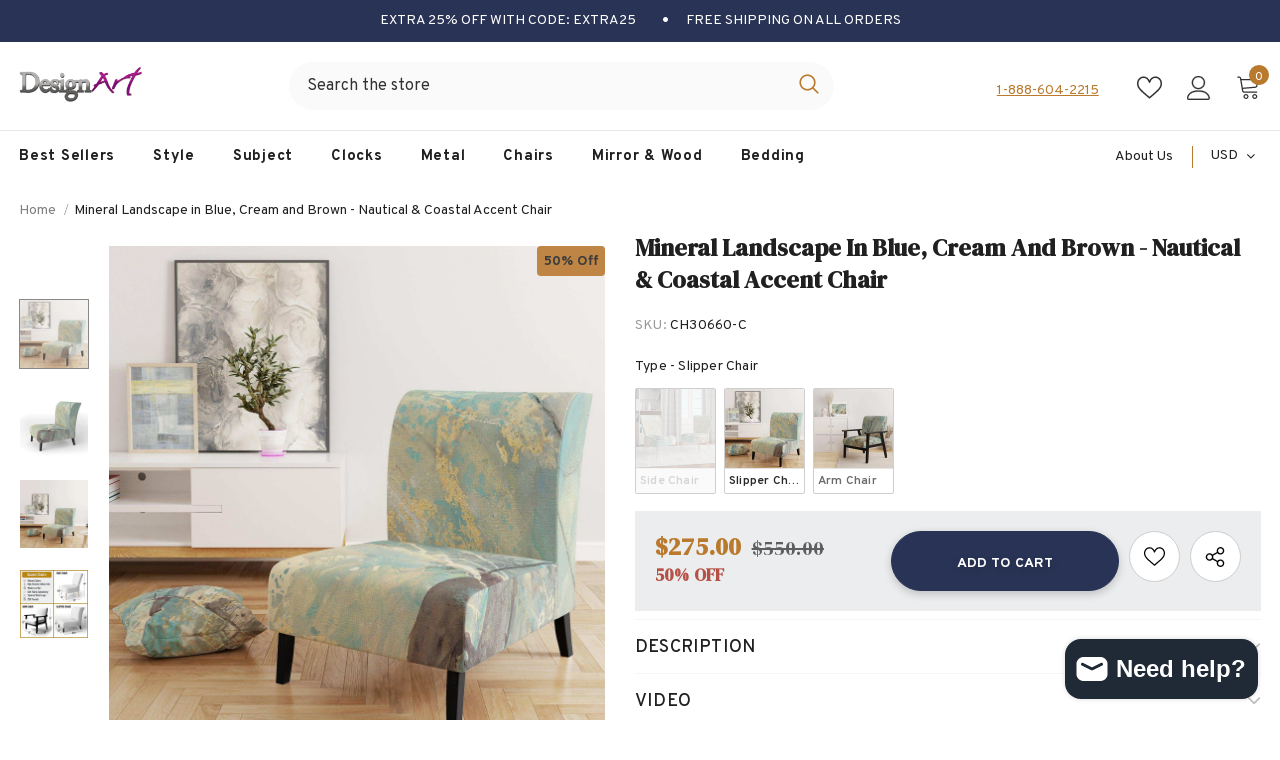

--- FILE ---
content_type: text/html; charset=utf-8
request_url: https://idesignart.com/products/ch30660
body_size: 77125
content:
  <!doctype html>
<!--[if lt IE 7]><html class="no-js lt-ie9 lt-ie8 lt-ie7" lang="en"> <![endif]-->
<!--[if IE 7]><html class="no-js lt-ie9 lt-ie8" lang="en"> <![endif]-->
<!--[if IE 8]><html class="no-js lt-ie9" lang="en"> <![endif]-->
<!--[if IE 9 ]><html class="ie9 no-js"> <![endif]-->
<!--[if (gt IE 9)|!(IE)]><!--> <html class="no-js"> <!--<![endif]-->
<head>
	<!-- Added by AVADA SEO Suite -->
	

	<!-- /Added by AVADA SEO Suite -->


  <!-- Google tag (gtag.js) -->
<script async src="https://www.googletagmanager.com/gtag/js?id=G-YWZHC6197R"></script>
<script>
  window.dataLayer = window.dataLayer || [];
  function gtag(){dataLayer.push(arguments);}
  gtag('js', new Date());

  gtag('config', 'G-YWZHC6197R');
  gtag('config', 'AW-11264378525');
</script>

  <!-- Event snippet for Website sale conversion page -->
<script>
  gtag('event', 'conversion', {
      'send_to': 'AW-11264378525/z5K4CJGxlOAYEJ2No_sp',
      'transaction_id': ''
  });
</script>
  
  <!-- Google Tag Manager -->
    <script>(function(w,d,s,l,i){w[l]=w[l]||[];w[l].push({'gtm.start':
    new Date().getTime(),event:'gtm.js'});var f=d.getElementsByTagName(s)[0],
    j=d.createElement(s),dl=l!='dataLayer'?'&l='+l:'';j.async=true;j.src=
    'https://www.googletagmanager.com/gtm.js?id='+i+dl;f.parentNode.insertBefore(j,f);
    })(window,document,'script','dataLayer','GTM-TF6B4RX');</script>
    <!-- End Google Tag Manager -->

<!-- BEGIN MerchantWidget Code -->
<script id='merchantWidgetScript'
        src="https://www.gstatic.com/shopping/merchant/merchantwidget.js"
        defer>
</script>
<script type="text/javascript">
  merchantWidgetScript.addEventListener('load', function () {
    merchantwidget.start({
     position: 'LEFT_BOTTOM',
      bottomMargin: 10,
   });
  });
</script>
<!-- END MerchantWidget Code -->

  
  <link rel="stylesheet" href="https://obscure-escarpment-2240.herokuapp.com/stylesheets/bcpo-front.css">
  <script>var bcpo_product={"id":6805544501383,"title":"Mineral Landscape in Blue, Cream and Brown - Nautical \u0026 Coastal Accent Chair","handle":"ch30660","description":"\u003cp\u003eAdd a beautiful accent to any room with this Coastal accent chair. Our beautiful accent chairs are a great way to add comfort and style all at the same time. All our chairs are printed using the richest colors stemming from high density Italian ink and sewn using the softest fabrics. Enjoy our sturdy hardwood frame chairs in multiple designs and colors.\u003c\/p\u003e\u003cbr\u003e\n\u003cb\u003eFeatures\u003c\/b\u003e\n\u003cul\u003e\n\u003cli\u003e1 Accent chair included\u003c\/li\u003e\n\u003cli\u003eFoam Filled Seating\u003c\/li\u003e\n\u003cli\u003eWood Frame\u003c\/li\u003e\n\u003cli\u003eArm Style: Armless\u003c\/li\u003e\n\u003cli\u003eVelvet upholstery\u003c\/li\u003e\n\u003cli\u003eRequires Assembly\u003c\/li\u003e\n\u003cli\u003eColor : Beige\u003c\/li\u003e\n\u003cli\u003eSide Chairs : 32in high x 20in deep x 21in wide\u003c\/li\u003e\n\u003cli\u003eSlipper Chair : 32in high x 22in deep x 25.5in wide\u003c\/li\u003e\n\u003cli\u003eArm Chair : 32in high x 23in deep x 23in wide\u003c\/li\u003e\n\u003c\/ul\u003e","published_at":"2022-10-01T16:34:03-04:00","created_at":"2022-10-01T16:34:13-04:00","vendor":"DesignArt","type":"Accent Chair","tags":["Abstract","Accent Chair","Arm Chair","Beige","Blue","Chairs","Nautical \u0026 Coastal","Side Chair","Slipper Chair","via_enabled"],"price":26500,"price_min":26500,"price_max":27500,"available":true,"price_varies":true,"compare_at_price":53000,"compare_at_price_min":53000,"compare_at_price_max":55000,"compare_at_price_varies":true,"variants":[{"id":40184803655815,"title":"Side Chair","option1":"Side Chair","option2":null,"option3":null,"sku":"CH30660-A","requires_shipping":true,"taxable":true,"featured_image":{"id":30536313274503,"product_id":6805544501383,"position":2,"created_at":"2023-07-20T10:01:53-04:00","updated_at":"2025-08-17T08:01:28-04:00","alt":"Mineral Landscape in Blue, Cream and Brown Nautical \u0026 Coastal Accent Chair","width":2000,"height":2000,"src":"\/\/idesignart.com\/cdn\/shop\/products\/CH30660-A_1.jpg?v=1755432088","variant_ids":[40184803655815]},"available":false,"name":"Mineral Landscape in Blue, Cream and Brown - Nautical \u0026 Coastal Accent Chair - Side Chair","public_title":"Side Chair","options":["Side Chair"],"price":26500,"weight":0,"compare_at_price":53000,"inventory_management":"shopify","barcode":"0757730928295","featured_media":{"alt":"Mineral Landscape in Blue, Cream and Brown Nautical \u0026 Coastal Accent Chair","id":22808103452807,"position":2,"preview_image":{"aspect_ratio":1.0,"height":2000,"width":2000,"src":"\/\/idesignart.com\/cdn\/shop\/products\/CH30660-A_1.jpg?v=1755432088"}},"requires_selling_plan":false,"selling_plan_allocations":[]},{"id":40184803721351,"title":"Slipper Chair","option1":"Slipper Chair","option2":null,"option3":null,"sku":"CH30660-C","requires_shipping":true,"taxable":true,"featured_image":{"id":30536313405575,"product_id":6805544501383,"position":6,"created_at":"2023-07-20T10:01:53-04:00","updated_at":"2025-08-17T08:01:29-04:00","alt":"Mineral Landscape in Blue, Cream and Brown Nautical \u0026 Coastal Accent Chair","width":2000,"height":2000,"src":"\/\/idesignart.com\/cdn\/shop\/products\/CH30660-C_1.jpg?v=1755432089","variant_ids":[40184803721351]},"available":true,"name":"Mineral Landscape in Blue, Cream and Brown - Nautical \u0026 Coastal Accent Chair - Slipper Chair","public_title":"Slipper Chair","options":["Slipper Chair"],"price":27500,"weight":0,"compare_at_price":55000,"inventory_management":"shopify","barcode":"0757730931868","featured_media":{"alt":"Mineral Landscape in Blue, Cream and Brown Nautical \u0026 Coastal Accent Chair","id":22808103583879,"position":6,"preview_image":{"aspect_ratio":1.0,"height":2000,"width":2000,"src":"\/\/idesignart.com\/cdn\/shop\/products\/CH30660-C_1.jpg?v=1755432089"}},"requires_selling_plan":false,"selling_plan_allocations":[]},{"id":40531552698503,"title":"Arm Chair","option1":"Arm Chair","option2":null,"option3":null,"sku":"CH30660-D","requires_shipping":true,"taxable":true,"featured_image":{"id":30536313536647,"product_id":6805544501383,"position":10,"created_at":"2023-07-20T10:01:53-04:00","updated_at":"2025-08-17T08:01:29-04:00","alt":"Mineral Landscape in Blue, Cream and Brown Nautical \u0026 Coastal Accent Chair","width":2000,"height":2000,"src":"\/\/idesignart.com\/cdn\/shop\/products\/CH30660-D_1.jpg?v=1755432089","variant_ids":[40531552698503]},"available":true,"name":"Mineral Landscape in Blue, Cream and Brown - Nautical \u0026 Coastal Accent Chair - Arm Chair","public_title":"Arm Chair","options":["Arm Chair"],"price":27500,"weight":0,"compare_at_price":55000,"inventory_management":"shopify","barcode":"0724085781363","featured_media":{"alt":"Mineral Landscape in Blue, Cream and Brown Nautical \u0026 Coastal Accent Chair","id":22808103714951,"position":10,"preview_image":{"aspect_ratio":1.0,"height":2000,"width":2000,"src":"\/\/idesignart.com\/cdn\/shop\/products\/CH30660-D_1.jpg?v=1755432089"}},"requires_selling_plan":false,"selling_plan_allocations":[]}],"images":["\/\/idesignart.com\/cdn\/shop\/products\/CH30660-ACD.jpg?v=1755432088","\/\/idesignart.com\/cdn\/shop\/products\/CH30660-A_1.jpg?v=1755432088","\/\/idesignart.com\/cdn\/shop\/products\/CH30660-A_2.jpg?v=1755432088","\/\/idesignart.com\/cdn\/shop\/products\/CH30660-A_3.jpg?v=1755432088","\/\/idesignart.com\/cdn\/shop\/products\/CH30660-A_4.jpg?v=1755432089","\/\/idesignart.com\/cdn\/shop\/products\/CH30660-C_1.jpg?v=1755432089","\/\/idesignart.com\/cdn\/shop\/products\/CH30660-C_2.jpg?v=1755432089","\/\/idesignart.com\/cdn\/shop\/products\/CH30660-C_3.jpg?v=1755432089","\/\/idesignart.com\/cdn\/shop\/products\/CH-ACD_info_393dcbef-0644-476c-b65a-cb7ea4a6c4af.jpg?v=1755432089","\/\/idesignart.com\/cdn\/shop\/products\/CH30660-D_1.jpg?v=1755432089","\/\/idesignart.com\/cdn\/shop\/products\/CH30660-D_2.jpg?v=1755432089","\/\/idesignart.com\/cdn\/shop\/products\/CH30660-D_3.jpg?v=1755432089","\/\/idesignart.com\/cdn\/shop\/products\/CH30660-D_4.jpg?v=1755432089"],"featured_image":"\/\/idesignart.com\/cdn\/shop\/products\/CH30660-ACD.jpg?v=1755432088","options":["Type"],"media":[{"alt":"Mineral Landscape in Blue, Cream and Brown Nautical \u0026 Coastal Accent Chair","id":22808103420039,"position":1,"preview_image":{"aspect_ratio":1.0,"height":2000,"width":2000,"src":"\/\/idesignart.com\/cdn\/shop\/products\/CH30660-ACD.jpg?v=1755432088"},"aspect_ratio":1.0,"height":2000,"media_type":"image","src":"\/\/idesignart.com\/cdn\/shop\/products\/CH30660-ACD.jpg?v=1755432088","width":2000},{"alt":"Mineral Landscape in Blue, Cream and Brown Nautical \u0026 Coastal Accent Chair","id":22808103452807,"position":2,"preview_image":{"aspect_ratio":1.0,"height":2000,"width":2000,"src":"\/\/idesignart.com\/cdn\/shop\/products\/CH30660-A_1.jpg?v=1755432088"},"aspect_ratio":1.0,"height":2000,"media_type":"image","src":"\/\/idesignart.com\/cdn\/shop\/products\/CH30660-A_1.jpg?v=1755432088","width":2000},{"alt":"Mineral Landscape in Blue, Cream and Brown Nautical \u0026 Coastal Accent Chair","id":22808103485575,"position":3,"preview_image":{"aspect_ratio":1.0,"height":2000,"width":2000,"src":"\/\/idesignart.com\/cdn\/shop\/products\/CH30660-A_2.jpg?v=1755432088"},"aspect_ratio":1.0,"height":2000,"media_type":"image","src":"\/\/idesignart.com\/cdn\/shop\/products\/CH30660-A_2.jpg?v=1755432088","width":2000},{"alt":"Mineral Landscape in Blue, Cream and Brown Nautical \u0026 Coastal Accent Chair","id":22808103518343,"position":4,"preview_image":{"aspect_ratio":1.0,"height":2000,"width":2000,"src":"\/\/idesignart.com\/cdn\/shop\/products\/CH30660-A_3.jpg?v=1755432088"},"aspect_ratio":1.0,"height":2000,"media_type":"image","src":"\/\/idesignart.com\/cdn\/shop\/products\/CH30660-A_3.jpg?v=1755432088","width":2000},{"alt":"Mineral Landscape in Blue, Cream and Brown Nautical \u0026 Coastal Accent Chair","id":22808103551111,"position":5,"preview_image":{"aspect_ratio":1.0,"height":2000,"width":2000,"src":"\/\/idesignart.com\/cdn\/shop\/products\/CH30660-A_4.jpg?v=1755432089"},"aspect_ratio":1.0,"height":2000,"media_type":"image","src":"\/\/idesignart.com\/cdn\/shop\/products\/CH30660-A_4.jpg?v=1755432089","width":2000},{"alt":"Mineral Landscape in Blue, Cream and Brown Nautical \u0026 Coastal Accent Chair","id":22808103583879,"position":6,"preview_image":{"aspect_ratio":1.0,"height":2000,"width":2000,"src":"\/\/idesignart.com\/cdn\/shop\/products\/CH30660-C_1.jpg?v=1755432089"},"aspect_ratio":1.0,"height":2000,"media_type":"image","src":"\/\/idesignart.com\/cdn\/shop\/products\/CH30660-C_1.jpg?v=1755432089","width":2000},{"alt":"Mineral Landscape in Blue, Cream and Brown Nautical \u0026 Coastal Accent Chair","id":22808103616647,"position":7,"preview_image":{"aspect_ratio":1.0,"height":2000,"width":2000,"src":"\/\/idesignart.com\/cdn\/shop\/products\/CH30660-C_2.jpg?v=1755432089"},"aspect_ratio":1.0,"height":2000,"media_type":"image","src":"\/\/idesignart.com\/cdn\/shop\/products\/CH30660-C_2.jpg?v=1755432089","width":2000},{"alt":"Mineral Landscape in Blue, Cream and Brown Nautical \u0026 Coastal Accent Chair","id":22808103649415,"position":8,"preview_image":{"aspect_ratio":1.0,"height":2000,"width":2000,"src":"\/\/idesignart.com\/cdn\/shop\/products\/CH30660-C_3.jpg?v=1755432089"},"aspect_ratio":1.0,"height":2000,"media_type":"image","src":"\/\/idesignart.com\/cdn\/shop\/products\/CH30660-C_3.jpg?v=1755432089","width":2000},{"alt":"Mineral Landscape in Blue, Cream and Brown Nautical \u0026 Coastal Accent Chair","id":22808103682183,"position":9,"preview_image":{"aspect_ratio":1.0,"height":2000,"width":2000,"src":"\/\/idesignart.com\/cdn\/shop\/products\/CH-ACD_info_393dcbef-0644-476c-b65a-cb7ea4a6c4af.jpg?v=1755432089"},"aspect_ratio":1.0,"height":2000,"media_type":"image","src":"\/\/idesignart.com\/cdn\/shop\/products\/CH-ACD_info_393dcbef-0644-476c-b65a-cb7ea4a6c4af.jpg?v=1755432089","width":2000},{"alt":"Mineral Landscape in Blue, Cream and Brown Nautical \u0026 Coastal Accent Chair","id":22808103714951,"position":10,"preview_image":{"aspect_ratio":1.0,"height":2000,"width":2000,"src":"\/\/idesignart.com\/cdn\/shop\/products\/CH30660-D_1.jpg?v=1755432089"},"aspect_ratio":1.0,"height":2000,"media_type":"image","src":"\/\/idesignart.com\/cdn\/shop\/products\/CH30660-D_1.jpg?v=1755432089","width":2000},{"alt":"Mineral Landscape in Blue, Cream and Brown Nautical \u0026 Coastal Accent Chair","id":22808103747719,"position":11,"preview_image":{"aspect_ratio":1.0,"height":2000,"width":2000,"src":"\/\/idesignart.com\/cdn\/shop\/products\/CH30660-D_2.jpg?v=1755432089"},"aspect_ratio":1.0,"height":2000,"media_type":"image","src":"\/\/idesignart.com\/cdn\/shop\/products\/CH30660-D_2.jpg?v=1755432089","width":2000},{"alt":"Mineral Landscape in Blue, Cream and Brown Nautical \u0026 Coastal Accent Chair","id":22808103780487,"position":12,"preview_image":{"aspect_ratio":1.0,"height":2000,"width":2000,"src":"\/\/idesignart.com\/cdn\/shop\/products\/CH30660-D_3.jpg?v=1755432089"},"aspect_ratio":1.0,"height":2000,"media_type":"image","src":"\/\/idesignart.com\/cdn\/shop\/products\/CH30660-D_3.jpg?v=1755432089","width":2000},{"alt":"Mineral Landscape in Blue, Cream and Brown Nautical \u0026 Coastal Accent Chair","id":22808103813255,"position":13,"preview_image":{"aspect_ratio":1.0,"height":2000,"width":2000,"src":"\/\/idesignart.com\/cdn\/shop\/products\/CH30660-D_4.jpg?v=1755432089"},"aspect_ratio":1.0,"height":2000,"media_type":"image","src":"\/\/idesignart.com\/cdn\/shop\/products\/CH30660-D_4.jpg?v=1755432089","width":2000}],"requires_selling_plan":false,"selling_plan_groups":[],"content":"\u003cp\u003eAdd a beautiful accent to any room with this Coastal accent chair. Our beautiful accent chairs are a great way to add comfort and style all at the same time. All our chairs are printed using the richest colors stemming from high density Italian ink and sewn using the softest fabrics. Enjoy our sturdy hardwood frame chairs in multiple designs and colors.\u003c\/p\u003e\u003cbr\u003e\n\u003cb\u003eFeatures\u003c\/b\u003e\n\u003cul\u003e\n\u003cli\u003e1 Accent chair included\u003c\/li\u003e\n\u003cli\u003eFoam Filled Seating\u003c\/li\u003e\n\u003cli\u003eWood Frame\u003c\/li\u003e\n\u003cli\u003eArm Style: Armless\u003c\/li\u003e\n\u003cli\u003eVelvet upholstery\u003c\/li\u003e\n\u003cli\u003eRequires Assembly\u003c\/li\u003e\n\u003cli\u003eColor : Beige\u003c\/li\u003e\n\u003cli\u003eSide Chairs : 32in high x 20in deep x 21in wide\u003c\/li\u003e\n\u003cli\u003eSlipper Chair : 32in high x 22in deep x 25.5in wide\u003c\/li\u003e\n\u003cli\u003eArm Chair : 32in high x 23in deep x 23in wide\u003c\/li\u003e\n\u003c\/ul\u003e"};  var bcpo_settings={"fallback":"default","auto_select":"on","load_main_image":"on","replaceImage":"on","border_style":"round","tooltips":"show","sold_out_style":"transparent","theme":"light","jumbo_colors":"medium","jumbo_images":"medium","circle_swatches":"","inventory_style":"amazon","override_ajax":"on","add_price_addons":"off","theme2":"on","money_format2":"${{amount}} USD","money_format_without_currency":"${{amount}}","show_currency":"off","file_upload_warning":"off","global_auto_image_options":"Media,Frame,Size","global_color_options":"","global_colors":[{"key":"","value":"ecf42f"}],"shop_currency":"USD"};var inventory_quantity = [];inventory_quantity.push(0);inventory_quantity.push(1998);inventory_quantity.push(1998);if(bcpo_product) { for (var i = 0; i < bcpo_product.variants.length; i += 1) { bcpo_product.variants[i].inventory_quantity = inventory_quantity[i]; }}window.bcpo = window.bcpo || {}; bcpo.cart = {"note":null,"attributes":{},"original_total_price":0,"total_price":0,"total_discount":0,"total_weight":0.0,"item_count":0,"items":[],"requires_shipping":false,"currency":"USD","items_subtotal_price":0,"cart_level_discount_applications":[],"checkout_charge_amount":0}; bcpo.ogFormData = FormData; bcpo.money_with_currency_format = "${{amount}} USD";bcpo.money_format = "${{amount}}";</script>
  <script>if (window.bcpo) bcpo.disabled = true;</script>

<script type="application/ld+json">
{
  "@context": "https://schema.org",
  "@type": "OnlineStore",
  "name": "IDesignart | Wall Art,  Mirrors, Chairs, Clocks and More",
  "url": "https://idesignart.com/",
  "telephone": "(888) 604-2215",
  "sameAs": [
    "https://www.instagram.com/designart.decor/",
    "https://www.facebook.com/IDESIGNARTcom",
    "https://www.pinterest.com/idesignartdecor/"
  ]
}
</script>


  <!-- Basic page needs ================================================== -->
  <meta charset="utf-8">
  <meta http-equiv="X-UA-Compatible" content="IE=edge,chrome=1">
	
  <!-- Title and description ================================================== -->
   
  <title>
    Mineral Landscape in Blue, Cream and Brown - Nautical &amp; Coastal Accent
    
    

     &ndash; 
    IDesignart | Wall Art,  Mirrors, Chairs, Clocks and More
    
  </title>
  

  
  <meta name="description" content="Add a beautiful accent to any room with this Coastal accent chair. Our beautiful accent chairs are a great way to add comfort and style all at the same time. All our chairs are printed using the richest colors stemming from high density Italian ink and sewn using the softest fabrics. Enjoy our sturdy hardwood frame cha">
  

  <!-- Product meta ================================================== -->
  


  <meta property="og:type" content="product">
  <meta property="og:title" content="Mineral Landscape in Blue, Cream and Brown - Nautical &amp; Coastal Accent Chair">
  
  <meta property="og:image" content="http://idesignart.com/cdn/shop/products/CH30660-ACD_grande.jpg?v=1755432088">
  <meta property="og:image:secure_url" content="https://idesignart.com/cdn/shop/products/CH30660-ACD_grande.jpg?v=1755432088">
  
  <meta property="og:image" content="http://idesignart.com/cdn/shop/products/CH30660-A_1_grande.jpg?v=1755432088">
  <meta property="og:image:secure_url" content="https://idesignart.com/cdn/shop/products/CH30660-A_1_grande.jpg?v=1755432088">
  
  <meta property="og:image" content="http://idesignart.com/cdn/shop/products/CH30660-A_2_grande.jpg?v=1755432088">
  <meta property="og:image:secure_url" content="https://idesignart.com/cdn/shop/products/CH30660-A_2_grande.jpg?v=1755432088">
  
  <meta property="og:price:amount" content="265.00">
  <meta property="og:price:currency" content="USD">


  <meta property="og:description" content="Add a beautiful accent to any room with this Coastal accent chair. Our beautiful accent chairs are a great way to add comfort and style all at the same time. All our chairs are printed using the richest colors stemming from high density Italian ink and sewn using the softest fabrics. Enjoy our sturdy hardwood frame cha">


  <meta property="og:url" content="https://idesignart.com/products/ch30660">
  <meta property="og:site_name" content="IDesignart | Wall Art,  Mirrors, Chairs, Clocks and More">
  <!-- /snippets/twitter-card.liquid -->





  <meta name="twitter:card" content="product">
  <meta name="twitter:title" content="Mineral Landscape in Blue, Cream and Brown - Nautical & Coastal Accent Chair">
  <meta name="twitter:description" content="Add a beautiful accent to any room with this Coastal accent chair. Our beautiful accent chairs are a great way to add comfort and style all at the same time. All our chairs are printed using the richest colors stemming from high density Italian ink and sewn using the softest fabrics. Enjoy our sturdy hardwood frame chairs in multiple designs and colors.
Features

1 Accent chair included
Foam Filled Seating
Wood Frame
Arm Style: Armless
Velvet upholstery
Requires Assembly
Color : Beige
Side Chairs : 32in high x 20in deep x 21in wide
Slipper Chair : 32in high x 22in deep x 25.5in wide
Arm Chair : 32in high x 23in deep x 23in wide
">
  <meta name="twitter:image" content="https://idesignart.com/cdn/shop/products/CH30660-ACD_medium.jpg?v=1755432088">
  <meta name="twitter:image:width" content="240">
  <meta name="twitter:image:height" content="240">
  <meta name="twitter:label1" content="Price">
  <meta name="twitter:data1" content="From $265.00 USD">
  
  <meta name="twitter:label2" content="Brand">
  <meta name="twitter:data2" content="DesignArt">
  



  <!-- Helpers ================================================== -->
  <link rel="canonical" href="https://idesignart.com/products/ch30660">
  <link canonical-shop-url="https://idesignart.com/">
  <meta name="viewport" content="width=device-width,initial-scale=1">
  <link rel="preload" href="//idesignart.com/cdn/shop/t/18/assets/vendor.min.css?v=72559489221033970801697474527" as="style">
  <link rel="preload" href="//idesignart.com/cdn/shop/t/18/assets/theme-styles.css?v=37403931746912830151751468663" as="style">
  <link rel="preload" href="//idesignart.com/cdn/shop/t/18/assets/theme-styles-responsive.css?v=72137482540763075301749149908" as="style">
  <link rel="preload" href="//idesignart.com/cdn/shop/t/18/assets/theme-settings.css?v=160661966984347541371747236403" as="style">
  <link rel="preload" href="//idesignart.com/cdn/shop/t/18/assets/header-05.css?v=90011427978095769571697474527" as="style">
  <link rel="preload" href="//idesignart.com/cdn/shop/t/18/assets/header-06.css?v=102140970907697465341697474527" as="style">
  <link rel="preload" href="//idesignart.com/cdn/shop/t/18/assets/header-07.css?v=100353581849455261521697474527" as="style">
  <link rel="preload" href="//idesignart.com/cdn/shop/t/18/assets/header-08.css?v=127771429319568437651744048537" as="style">
  <link rel="preload" href="//idesignart.com/cdn/shop/t/18/assets/footer-06.css?v=132629616272968652451697474527" as="style">
  <link rel="preload" href="//idesignart.com/cdn/shop/t/18/assets/footer-07.css?v=19457261069086938391697474527" as="style">
  <link rel="preload" href="//idesignart.com/cdn/shop/t/18/assets/footer-08.css?v=17161311055609253561697474527" as="style">
  <link rel="preload" href="//idesignart.com/cdn/shop/t/18/assets/footer-09.css?v=150461988246541377381747075307" as="style">
  <link rel="preload" href="//idesignart.com/cdn/shop/t/18/assets/product-skin.css?v=86030726725359264551697474527" as="style">
  <link rel="preload" href="//idesignart.com/cdn/shop/t/18/assets/layout_style_1170.css?v=32247541867906484771747073147" as="style">
  <link rel="preload" href="//idesignart.com/cdn/shop/t/18/assets/layout_style_fullwidth.css?v=139908533630461757151697474527" as="style">
  <link rel="preload" href="//idesignart.com/cdn/shop/t/18/assets/layout_style_flower.css?v=92943696151700528891697474527" as="style">
  <link rel="preload" href="//idesignart.com/cdn/shop/t/18/assets/layout_style_suppermarket.css?v=128954938120041481171697474527" as="style">
  <link rel="preload" href="//idesignart.com/cdn/shop/t/18/assets/layout_style_surfup.css?v=138863913182371932021697474527" as="style">
  <link rel="preload" href="//idesignart.com/cdn/shop/t/18/assets/product-supermarket.css?v=115315034469151337291697474527" as="style">
  <link rel="preload" href="//idesignart.com/cdn/shop/t/18/assets/jquery.min.js?v=56888366816115934351697474527" as="script">

  <!-- Favicon -->
  
  <link rel="shortcut icon" href="//idesignart.com/cdn/shop/files/favicon_32x32.png?v=1664792267" type="image/png">
  
  
  <!-- Styles -->
  <style>
    
@import url('https://fonts.googleapis.com/css?family=Overpass:300,300i,400,400i,500,500i,600,600i,700,700i,800,800i&display=swap');
			    

          
@import url('https://fonts.googleapis.com/css?family=DM+Serif+Display:300,300i,400,400i,500,500i,600,600i,700,700i,800,800i&display=swap');
			        
          
    
    :root {
      --font_size: 14px;
      --font_size_minus1: 13px;
      --font_size_minus2: 12px;
      --font_size_minus3: 11px;
      --font_size_minus4: 10px;
      --font_size_plus1: 15px;
      --font_size_plus2: 16px;
      --font_size_plus3: 17px;
      --font_size_plus4: 18px;
      --font_size_plus5: 19px;
      --font_size_plus6: 20px;
      --font_size_plus7: 21px;
      --font_size_plus8: 22px;
      --font_size_plus9: 23px;
      --font_size_plus10: 24px;
      --font_size_plus11: 25px;
      --font_size_plus12: 26px;
      --font_size_plus13: 27px;
      --font_size_plus14: 28px;
      --font_size_plus15: 29px;
      --font_size_plus16: 30px;
      --font_size_plus18: 32px;
      --font_size_plus21: 35px;
      --font_size_plus22: 36px;
      --font_size_plus23: 37px;
      --font_size_plus24: 38px;
      --font_size_plus29: 43px;
      --font_size_plus33: 47px;
      --font_size_plus34: 48px;

	  --fonts_name: Overpass;
	  --fonts_name_2: DM Serif Display;

      /* Color */
      --body_bg: #ffffff;
      --body_color: #505050;
      --link_color: #0688e2;
      --link_color_hover: #232323;
      --link_color_underline: rgba(6, 136, 226, 0.3);

      /* Breadcrumb */
      --breadcrumb_color : #999999;
      --breadcrumb_text_transform : capitalize;

      /* Header and Title */
      --page_title_font_size: 24px;
      --page_title_font_size_minus4: 20px;
      --page_title_font_size_minus6: 18px;
      --page_title_font_size_plus5: 29px;
      --page_title_color: #202020;
      --page_title_text_align : left;
      --page_title_color_underline: rgba(32, 32, 32, 0.3);

      /* Product  */
      --product_name_font_size: 14px;
      --product_name_line_height: 24px;
      --product_text_transform: capitalize;
      --product_name_font_weight: 600;
      --product_name_text_align: left;
      --product_vendor_text_transform: uppercase;
      --product_vendor_font_weight: 900;
      --product_vendor_font_size: 14px;

      --color_title_pr: #202020;
      --color_title_pr_hover: #202020;
      --color_title_pr_hover_underline: rgba(32, 32, 32, 0.3);
      --color_vendor : #202020;
      --sale_text : #3c3c3c;
      --bg_sale : #bf8545;
      --custom_label_text : #ffffff;
      --custom_label_bg : #438e4a;
      --bundle_label_text : #ffffff;
      --bundle_label_bg : #232323;
      --new_label_text : #ffffff;
      --new_label_bg : #293355;
      --new_label_border : #293355;
      --sold_out_text : #ffffff;
      --bg_sold_out : #c1c1c1;
      --color_price: #202020;
      --color_price_sale: #ba7a2d;
      --color_compare_price: #cccccc;
      --color_compare_product: #fff;
      
        
        --color_quick_view: rgba(255, 255, 255, 0.7);
        --bg_quick_view: rgba(0, 0, 0, 0.8);
        
      
      --border_quick_view: transparent;
      --color_wishlist: #0e0e0e;
      --bg_wishlist: #ffe5e5;
      --border_wishlist: transparent;
      --bg_wishlist_active: #ffe5e5;

      /* Button 1 */
      --background_1: #293355;
      --color_1 : #ffffff;
      --border_1 : #293355;

      /* Button 2 */
      --background_2: #ffffff;
      --color_2 : #232323;
      --border_2 : #ffffff;

      /* Button 3 */
      --background_3: #293355;
      --color_3 : #ffffff;
      --border_3 : #293355;

      /* Button Add To Cart */
      --color_add_to_cart : #fff;
      --border_add_to_cart : #000;
      --background_add_to_cart : #000;

      --color_add_to_cart_hover : #000;
      --border_add_to_cart_hover : #000;
      --background_add_to_cart_hover : #fff;


      /* Button */
      
        --button_font_family: DM Serif Display;
      
      --button_font_size: px;
      --button_font_weight: ;
      --button_border_radius: px;
      --button_border_width: px;
      --button_border_style: ;
      --button_text_align: ;
      --button_text_transform: ;
      --button_letter_spacing: ;
      --button_padding_top: px;
      --button_padding_bottom: px;
      --button_padding_left: px;
      --button_padding_right: px;

      

      /* Border Color */
      --border_widget_title : #e0e0e0;
      --border_color_1 : #ebebeb;
      --border_color_2: #e7e7e7;
      --border_page_title: #eaeaea;
      --border_input: #cbcbcb;
      --border_checkbox: #d0d0d0;
      --border_dropdown: #dadada;
      --border_bt_sidebar : #f6f6f6;
      --color_icon_drop: #6b6b6b;

      
          --color_ipt: #3c3c3c;
        

      
      --color_slick_arrow: #000000;
      --color_border_slick_arrow: #e5e5e5;
      --color_bg_slick_arrow: #e5e5e5;
      

      /*color Mobile*/

      --color_menu_mb: #232323;
      --color_menu_level3: #3c3c3c;

      /* Mixin ================= */
      
          --padding_btn: 20px 15px 18px !important;
          --padding_btn_bundle: 20px 15px 18px;
          --padding_btn_qv_add_to_cart: 20px 15px 18px;
          --font_size_btn: var(--font_size);
          --letter_spacing_btn: 0;
      

      
      
          --color-price-box: var(--color_compare_price);
      

      --color_review: #ba7a2d;
      --color_review_empty: #cccccc;

      --border-product-image: #dedede;

      
      --border-radius-17: 0;
      --border-radius-50: 0;
      

      --ask_an_expert_positon: 20vh;
      --ask_an_expert_positon_tb: 14vh;
    }
</style>
  <link href="//idesignart.com/cdn/shop/t/18/assets/vendor.min.css?v=72559489221033970801697474527" rel="stylesheet" type="text/css" media="all" />
<link href="//idesignart.com/cdn/shop/t/18/assets/theme-styles.css?v=37403931746912830151751468663" rel="stylesheet" type="text/css" media="all" />
<link href="//idesignart.com/cdn/shop/t/18/assets/theme-styles-responsive.css?v=72137482540763075301749149908" rel="stylesheet" type="text/css" media="all" />
<link href="//idesignart.com/cdn/shop/t/18/assets/theme-settings.css?v=160661966984347541371747236403" rel="stylesheet" type="text/css" media="all" />



	<link href="//idesignart.com/cdn/shop/t/18/assets/layout_style_1170.css?v=32247541867906484771747073147" rel="stylesheet" type="text/css" media="all" />









	<link href="//idesignart.com/cdn/shop/t/18/assets/header-08.css?v=127771429319568437651744048537" rel="stylesheet" type="text/css" media="all" />









	<link href="//idesignart.com/cdn/shop/t/18/assets/footer-09.css?v=150461988246541377381747075307" rel="stylesheet" type="text/css" media="all" />





	<link href="//idesignart.com/cdn/shop/t/18/assets/product-supermarket.css?v=115315034469151337291697474527" rel="stylesheet" type="text/css" media="all" />














  
   <!-- Scripts -->
  <script src="//idesignart.com/cdn/shop/t/18/assets/jquery.min.js?v=56888366816115934351697474527" type="text/javascript"></script>
<script src="//idesignart.com/cdn/shop/t/18/assets/jquery-cookie.min.js?v=72365755745404048181697474527" type="text/javascript"></script>
<script src="//idesignart.com/cdn/shop/t/18/assets/lazysizes.min.js?v=84414966064882348651697474527" type="text/javascript"></script>

<script>
  	window.lazySizesConfig = window.lazySizesConfig || {};
    lazySizesConfig.loadMode = 1;
    window.lazySizesConfig.init = false;
    lazySizes.init();
  
    window.ajax_cart = "upsell";
    window.money_format = "${{amount}}";//"${{amount}} USD";
    window.shop_currency = "USD";
    window.show_multiple_currencies = true;
    window.use_color_swatch = true;
    window.product_variant_name = true;
        window.color_swatch_style = "variant";
    window.enable_sidebar_multiple_choice = true;
    window.file_url = "//idesignart.com/cdn/shop/files/?400023";
    window.asset_url = "";
    window.router = "";
    window.swatch_recently = "color, couleur, media,";
    window.label_sale = "discount_sale";
    window.layout_style = "layout_style_1170";
    window.layout_home = "";
    window.product_style = "supermarket";
    window.category_style = "default";
    window.layout_body = "full";
        
    window.inventory_text = {
        in_stock: "In stock",
        many_in_stock: "Many in stock",
        out_of_stock: "Out of stock",
        add_to_cart: "Add to cart",
        add_all_to_cart: "Add all to Cart",
        sold_out: "Sold Out",
        select_options : "Select options",
        unavailable: "Sold Out",
        view_all_collection: "View All",
        no_more_product: "No more product",
        show_options: "Show Variants",
        hide_options: "Hide Variants",
        adding : "Adding",
        thank_you : "Thank You",
        add_more : "Add More",
        cart_feedback : "Added",
        add_wishlist : "Add to Wish List",
        remove_wishlist : "Remove Wish List",
        add_wishlist_1 : "Add to wishlist",
        remove_wishlist_1 : "Remove wishlist",
        previous: "Prev",
        next: "Next",
      	pre_order : "Pre Order",
        hotStock: "Hurry up! only [inventory] left",
        view_more: "View All",
        view_less : "View Less",
        show_more: "Show More",
        show_less : "Show Less",
        days : "Days",
        hours : "Hours",
        mins : "Mins",
        secs : "Secs",

        customlabel: "Custom Label",
        newlabel: "New",
        salelabel: "Sale",
        soldoutlabel: "Sold Out",
        bundlelabel: "Bundle",

        message_compare : "You must select at least two products to compare!",
        message_iscart : "is added to your shopping cart.",

        add_compare : "Add to compare",
        remove_compare : "Remove compare",
        remove: "Remove",
        warning_quantity: "Maximum quantity",
    };
    window.multi_lang = false;
    window.collection_pagination_type = "default";

    window.newsletter_popup = true;
    window.hidden_newsletter = true;
    window.option_ptoduct1 = "size";
    window.option_ptoduct2 = "color";
    window.option_ptoduct3 = "option 3"

    /* Free Shipping Message */
    window.free_shipping_color1 = "#f44336";  
    window.free_shipping_color2 = "#ff9800";
    window.free_shipping_color3 = "#69c69c";
    window.free_shipping_price = 0;
    window.free_shipping_text = {
        free_shipping_message_1: "You qualify for free shipping!",
        free_shipping_message_2:"Only",
        free_shipping_message_3: "away from",
        free_shipping_message_4: "free shipping",
        free_shipping_1: "Free",
        free_shipping_2: "TBD",
    }

</script>

  <!-- Header hook for plugins ================================ -->
  
<!-- starapps_scripts_start -->
<!-- This code is automatically managed by StarApps Studio -->
<!-- Please contact support@starapps.studio for any help -->
<script type="application/json" sa-product-json="true">
          {
            "id": 6805544501383,
            "title": "Mineral Landscape in Blue, Cream and Brown - Nautical \u0026 Coastal Accent Chair",
            "handle": "ch30660","product_images": [{ "id":30536313241735,"src":"\/\/idesignart.com\/cdn\/shop\/products\/CH30660-ACD.jpg?v=1755432088" }  ,  { "id":30536313274503,"src":"\/\/idesignart.com\/cdn\/shop\/products\/CH30660-A_1.jpg?v=1755432088" }  ,  { "id":30536313307271,"src":"\/\/idesignart.com\/cdn\/shop\/products\/CH30660-A_2.jpg?v=1755432088" }  ,  { "id":30536313340039,"src":"\/\/idesignart.com\/cdn\/shop\/products\/CH30660-A_3.jpg?v=1755432088" }  ,  { "id":30536313372807,"src":"\/\/idesignart.com\/cdn\/shop\/products\/CH30660-A_4.jpg?v=1755432089" }  ,  { "id":30536313405575,"src":"\/\/idesignart.com\/cdn\/shop\/products\/CH30660-C_1.jpg?v=1755432089" }  ,  { "id":30536313438343,"src":"\/\/idesignart.com\/cdn\/shop\/products\/CH30660-C_2.jpg?v=1755432089" }  ,  { "id":30536313471111,"src":"\/\/idesignart.com\/cdn\/shop\/products\/CH30660-C_3.jpg?v=1755432089" }  ,  { "id":30536313503879,"src":"\/\/idesignart.com\/cdn\/shop\/products\/CH-ACD_info_393dcbef-0644-476c-b65a-cb7ea4a6c4af.jpg?v=1755432089" }  ,  { "id":30536313536647,"src":"\/\/idesignart.com\/cdn\/shop\/products\/CH30660-D_1.jpg?v=1755432089" }  ,  { "id":30536313569415,"src":"\/\/idesignart.com\/cdn\/shop\/products\/CH30660-D_2.jpg?v=1755432089" }  ,  { "id":30536313602183,"src":"\/\/idesignart.com\/cdn\/shop\/products\/CH30660-D_3.jpg?v=1755432089" }  ,  { "id":30536313634951,"src":"\/\/idesignart.com\/cdn\/shop\/products\/CH30660-D_4.jpg?v=1755432089" }  ],
            "media": [{"alt":"Mineral Landscape in Blue, Cream and Brown Nautical \u0026 Coastal Accent Chair","id":22808103420039,"position":1,"preview_image":{"aspect_ratio":1.0,"height":2000,"width":2000,"src":"\/\/idesignart.com\/cdn\/shop\/products\/CH30660-ACD.jpg?v=1755432088"},"aspect_ratio":1.0,"height":2000,"media_type":"image","src":"\/\/idesignart.com\/cdn\/shop\/products\/CH30660-ACD.jpg?v=1755432088","width":2000},{"alt":"Mineral Landscape in Blue, Cream and Brown Nautical \u0026 Coastal Accent Chair","id":22808103452807,"position":2,"preview_image":{"aspect_ratio":1.0,"height":2000,"width":2000,"src":"\/\/idesignart.com\/cdn\/shop\/products\/CH30660-A_1.jpg?v=1755432088"},"aspect_ratio":1.0,"height":2000,"media_type":"image","src":"\/\/idesignart.com\/cdn\/shop\/products\/CH30660-A_1.jpg?v=1755432088","width":2000},{"alt":"Mineral Landscape in Blue, Cream and Brown Nautical \u0026 Coastal Accent Chair","id":22808103485575,"position":3,"preview_image":{"aspect_ratio":1.0,"height":2000,"width":2000,"src":"\/\/idesignart.com\/cdn\/shop\/products\/CH30660-A_2.jpg?v=1755432088"},"aspect_ratio":1.0,"height":2000,"media_type":"image","src":"\/\/idesignart.com\/cdn\/shop\/products\/CH30660-A_2.jpg?v=1755432088","width":2000},{"alt":"Mineral Landscape in Blue, Cream and Brown Nautical \u0026 Coastal Accent Chair","id":22808103518343,"position":4,"preview_image":{"aspect_ratio":1.0,"height":2000,"width":2000,"src":"\/\/idesignart.com\/cdn\/shop\/products\/CH30660-A_3.jpg?v=1755432088"},"aspect_ratio":1.0,"height":2000,"media_type":"image","src":"\/\/idesignart.com\/cdn\/shop\/products\/CH30660-A_3.jpg?v=1755432088","width":2000},{"alt":"Mineral Landscape in Blue, Cream and Brown Nautical \u0026 Coastal Accent Chair","id":22808103551111,"position":5,"preview_image":{"aspect_ratio":1.0,"height":2000,"width":2000,"src":"\/\/idesignart.com\/cdn\/shop\/products\/CH30660-A_4.jpg?v=1755432089"},"aspect_ratio":1.0,"height":2000,"media_type":"image","src":"\/\/idesignart.com\/cdn\/shop\/products\/CH30660-A_4.jpg?v=1755432089","width":2000},{"alt":"Mineral Landscape in Blue, Cream and Brown Nautical \u0026 Coastal Accent Chair","id":22808103583879,"position":6,"preview_image":{"aspect_ratio":1.0,"height":2000,"width":2000,"src":"\/\/idesignart.com\/cdn\/shop\/products\/CH30660-C_1.jpg?v=1755432089"},"aspect_ratio":1.0,"height":2000,"media_type":"image","src":"\/\/idesignart.com\/cdn\/shop\/products\/CH30660-C_1.jpg?v=1755432089","width":2000},{"alt":"Mineral Landscape in Blue, Cream and Brown Nautical \u0026 Coastal Accent Chair","id":22808103616647,"position":7,"preview_image":{"aspect_ratio":1.0,"height":2000,"width":2000,"src":"\/\/idesignart.com\/cdn\/shop\/products\/CH30660-C_2.jpg?v=1755432089"},"aspect_ratio":1.0,"height":2000,"media_type":"image","src":"\/\/idesignart.com\/cdn\/shop\/products\/CH30660-C_2.jpg?v=1755432089","width":2000},{"alt":"Mineral Landscape in Blue, Cream and Brown Nautical \u0026 Coastal Accent Chair","id":22808103649415,"position":8,"preview_image":{"aspect_ratio":1.0,"height":2000,"width":2000,"src":"\/\/idesignart.com\/cdn\/shop\/products\/CH30660-C_3.jpg?v=1755432089"},"aspect_ratio":1.0,"height":2000,"media_type":"image","src":"\/\/idesignart.com\/cdn\/shop\/products\/CH30660-C_3.jpg?v=1755432089","width":2000},{"alt":"Mineral Landscape in Blue, Cream and Brown Nautical \u0026 Coastal Accent Chair","id":22808103682183,"position":9,"preview_image":{"aspect_ratio":1.0,"height":2000,"width":2000,"src":"\/\/idesignart.com\/cdn\/shop\/products\/CH-ACD_info_393dcbef-0644-476c-b65a-cb7ea4a6c4af.jpg?v=1755432089"},"aspect_ratio":1.0,"height":2000,"media_type":"image","src":"\/\/idesignart.com\/cdn\/shop\/products\/CH-ACD_info_393dcbef-0644-476c-b65a-cb7ea4a6c4af.jpg?v=1755432089","width":2000},{"alt":"Mineral Landscape in Blue, Cream and Brown Nautical \u0026 Coastal Accent Chair","id":22808103714951,"position":10,"preview_image":{"aspect_ratio":1.0,"height":2000,"width":2000,"src":"\/\/idesignart.com\/cdn\/shop\/products\/CH30660-D_1.jpg?v=1755432089"},"aspect_ratio":1.0,"height":2000,"media_type":"image","src":"\/\/idesignart.com\/cdn\/shop\/products\/CH30660-D_1.jpg?v=1755432089","width":2000},{"alt":"Mineral Landscape in Blue, Cream and Brown Nautical \u0026 Coastal Accent Chair","id":22808103747719,"position":11,"preview_image":{"aspect_ratio":1.0,"height":2000,"width":2000,"src":"\/\/idesignart.com\/cdn\/shop\/products\/CH30660-D_2.jpg?v=1755432089"},"aspect_ratio":1.0,"height":2000,"media_type":"image","src":"\/\/idesignart.com\/cdn\/shop\/products\/CH30660-D_2.jpg?v=1755432089","width":2000},{"alt":"Mineral Landscape in Blue, Cream and Brown Nautical \u0026 Coastal Accent Chair","id":22808103780487,"position":12,"preview_image":{"aspect_ratio":1.0,"height":2000,"width":2000,"src":"\/\/idesignart.com\/cdn\/shop\/products\/CH30660-D_3.jpg?v=1755432089"},"aspect_ratio":1.0,"height":2000,"media_type":"image","src":"\/\/idesignart.com\/cdn\/shop\/products\/CH30660-D_3.jpg?v=1755432089","width":2000},{"alt":"Mineral Landscape in Blue, Cream and Brown Nautical \u0026 Coastal Accent Chair","id":22808103813255,"position":13,"preview_image":{"aspect_ratio":1.0,"height":2000,"width":2000,"src":"\/\/idesignart.com\/cdn\/shop\/products\/CH30660-D_4.jpg?v=1755432089"},"aspect_ratio":1.0,"height":2000,"media_type":"image","src":"\/\/idesignart.com\/cdn\/shop\/products\/CH30660-D_4.jpg?v=1755432089","width":2000}],"metafields": {},
            "vendor": "DesignArt",
            "variants": [{"id":40184803655815,"title":"Side Chair","option1":"Side Chair","option2":null,"option3":null,"sku":"CH30660-A","requires_shipping":true,"taxable":true,"featured_image":{"id":30536313274503,"product_id":6805544501383,"position":2,"created_at":"2023-07-20T10:01:53-04:00","updated_at":"2025-08-17T08:01:28-04:00","alt":"Mineral Landscape in Blue, Cream and Brown Nautical \u0026 Coastal Accent Chair","width":2000,"height":2000,"src":"\/\/idesignart.com\/cdn\/shop\/products\/CH30660-A_1.jpg?v=1755432088","variant_ids":[40184803655815]},"available":false,"name":"Mineral Landscape in Blue, Cream and Brown - Nautical \u0026 Coastal Accent Chair - Side Chair","public_title":"Side Chair","options":["Side Chair"],"price":26500,"weight":0,"compare_at_price":53000,"inventory_management":"shopify","barcode":"0757730928295","featured_media":{"alt":"Mineral Landscape in Blue, Cream and Brown Nautical \u0026 Coastal Accent Chair","id":22808103452807,"position":2,"preview_image":{"aspect_ratio":1.0,"height":2000,"width":2000,"src":"\/\/idesignart.com\/cdn\/shop\/products\/CH30660-A_1.jpg?v=1755432088"}},"requires_selling_plan":false,"selling_plan_allocations":[]},{"id":40184803721351,"title":"Slipper Chair","option1":"Slipper Chair","option2":null,"option3":null,"sku":"CH30660-C","requires_shipping":true,"taxable":true,"featured_image":{"id":30536313405575,"product_id":6805544501383,"position":6,"created_at":"2023-07-20T10:01:53-04:00","updated_at":"2025-08-17T08:01:29-04:00","alt":"Mineral Landscape in Blue, Cream and Brown Nautical \u0026 Coastal Accent Chair","width":2000,"height":2000,"src":"\/\/idesignart.com\/cdn\/shop\/products\/CH30660-C_1.jpg?v=1755432089","variant_ids":[40184803721351]},"available":true,"name":"Mineral Landscape in Blue, Cream and Brown - Nautical \u0026 Coastal Accent Chair - Slipper Chair","public_title":"Slipper Chair","options":["Slipper Chair"],"price":27500,"weight":0,"compare_at_price":55000,"inventory_management":"shopify","barcode":"0757730931868","featured_media":{"alt":"Mineral Landscape in Blue, Cream and Brown Nautical \u0026 Coastal Accent Chair","id":22808103583879,"position":6,"preview_image":{"aspect_ratio":1.0,"height":2000,"width":2000,"src":"\/\/idesignart.com\/cdn\/shop\/products\/CH30660-C_1.jpg?v=1755432089"}},"requires_selling_plan":false,"selling_plan_allocations":[]},{"id":40531552698503,"title":"Arm Chair","option1":"Arm Chair","option2":null,"option3":null,"sku":"CH30660-D","requires_shipping":true,"taxable":true,"featured_image":{"id":30536313536647,"product_id":6805544501383,"position":10,"created_at":"2023-07-20T10:01:53-04:00","updated_at":"2025-08-17T08:01:29-04:00","alt":"Mineral Landscape in Blue, Cream and Brown Nautical \u0026 Coastal Accent Chair","width":2000,"height":2000,"src":"\/\/idesignart.com\/cdn\/shop\/products\/CH30660-D_1.jpg?v=1755432089","variant_ids":[40531552698503]},"available":true,"name":"Mineral Landscape in Blue, Cream and Brown - Nautical \u0026 Coastal Accent Chair - Arm Chair","public_title":"Arm Chair","options":["Arm Chair"],"price":27500,"weight":0,"compare_at_price":55000,"inventory_management":"shopify","barcode":"0724085781363","featured_media":{"alt":"Mineral Landscape in Blue, Cream and Brown Nautical \u0026 Coastal Accent Chair","id":22808103714951,"position":10,"preview_image":{"aspect_ratio":1.0,"height":2000,"width":2000,"src":"\/\/idesignart.com\/cdn\/shop\/products\/CH30660-D_1.jpg?v=1755432089"}},"requires_selling_plan":false,"selling_plan_allocations":[]}],
            "url": "\/products\/ch30660",
            "options": [{"name":"Type","position":1,"values":["Side Chair","Slipper Chair","Arm Chair"]}],
            "images": ["\/\/idesignart.com\/cdn\/shop\/products\/CH30660-ACD.jpg?v=1755432088","\/\/idesignart.com\/cdn\/shop\/products\/CH30660-A_1.jpg?v=1755432088","\/\/idesignart.com\/cdn\/shop\/products\/CH30660-A_2.jpg?v=1755432088","\/\/idesignart.com\/cdn\/shop\/products\/CH30660-A_3.jpg?v=1755432088","\/\/idesignart.com\/cdn\/shop\/products\/CH30660-A_4.jpg?v=1755432089","\/\/idesignart.com\/cdn\/shop\/products\/CH30660-C_1.jpg?v=1755432089","\/\/idesignart.com\/cdn\/shop\/products\/CH30660-C_2.jpg?v=1755432089","\/\/idesignart.com\/cdn\/shop\/products\/CH30660-C_3.jpg?v=1755432089","\/\/idesignart.com\/cdn\/shop\/products\/CH-ACD_info_393dcbef-0644-476c-b65a-cb7ea4a6c4af.jpg?v=1755432089","\/\/idesignart.com\/cdn\/shop\/products\/CH30660-D_1.jpg?v=1755432089","\/\/idesignart.com\/cdn\/shop\/products\/CH30660-D_2.jpg?v=1755432089","\/\/idesignart.com\/cdn\/shop\/products\/CH30660-D_3.jpg?v=1755432089","\/\/idesignart.com\/cdn\/shop\/products\/CH30660-D_4.jpg?v=1755432089"],
            "featured_image": "\/\/idesignart.com\/cdn\/shop\/products\/CH30660-ACD.jpg?v=1755432088",
            "tags": ["Abstract","Accent Chair","Arm Chair","Beige","Blue","Chairs","Nautical \u0026 Coastal","Side Chair","Slipper Chair","via_enabled"],
            "available": true,
            "price_min": 26500,
            "price_max": 27500,
            "compare_at_price_min": 53000,
            "compare_at_price_max": 55000}
    </script><script type="text/javascript" src="https://bcdn.starapps.studio/apps/via/idesignart-dev/script-1686672507.js?shop=idesignart-dev.myshopify.com" async></script>
<!-- starapps_scripts_end -->
<script>window.performance && window.performance.mark && window.performance.mark('shopify.content_for_header.start');</script><meta name="google-site-verification" content="RYk3lukNA7Qk6Vkb0_wAUnva2DAKdxRWs8yK7TwXWII">
<meta id="shopify-digital-wallet" name="shopify-digital-wallet" content="/56384487559/digital_wallets/dialog">
<meta name="shopify-checkout-api-token" content="082a5b82646c7af50fd289e63512a4cd">
<meta id="in-context-paypal-metadata" data-shop-id="56384487559" data-venmo-supported="false" data-environment="production" data-locale="en_US" data-paypal-v4="true" data-currency="USD">
<link rel="alternate" hreflang="x-default" href="https://idesignart.com/products/ch30660">
<link rel="alternate" hreflang="en-CA" href="https://idesignart.com/en-ca/products/ch30660">
<link rel="alternate" type="application/json+oembed" href="https://idesignart.com/products/ch30660.oembed">
<script async="async" src="/checkouts/internal/preloads.js?locale=en-US"></script>
<link rel="preconnect" href="https://shop.app" crossorigin="anonymous">
<script async="async" src="https://shop.app/checkouts/internal/preloads.js?locale=en-US&shop_id=56384487559" crossorigin="anonymous"></script>
<script id="shopify-features" type="application/json">{"accessToken":"082a5b82646c7af50fd289e63512a4cd","betas":["rich-media-storefront-analytics"],"domain":"idesignart.com","predictiveSearch":true,"shopId":56384487559,"locale":"en"}</script>
<script>var Shopify = Shopify || {};
Shopify.shop = "idesignart-dev.myshopify.com";
Shopify.locale = "en";
Shopify.currency = {"active":"USD","rate":"1.0"};
Shopify.country = "US";
Shopify.theme = {"name":"Designartusa - CW- SEO","id":124322414727,"schema_name":"Ella","schema_version":"5.1.0","theme_store_id":null,"role":"main"};
Shopify.theme.handle = "null";
Shopify.theme.style = {"id":null,"handle":null};
Shopify.cdnHost = "idesignart.com/cdn";
Shopify.routes = Shopify.routes || {};
Shopify.routes.root = "/";</script>
<script type="module">!function(o){(o.Shopify=o.Shopify||{}).modules=!0}(window);</script>
<script>!function(o){function n(){var o=[];function n(){o.push(Array.prototype.slice.apply(arguments))}return n.q=o,n}var t=o.Shopify=o.Shopify||{};t.loadFeatures=n(),t.autoloadFeatures=n()}(window);</script>
<script>
  window.ShopifyPay = window.ShopifyPay || {};
  window.ShopifyPay.apiHost = "shop.app\/pay";
  window.ShopifyPay.redirectState = null;
</script>
<script id="shop-js-analytics" type="application/json">{"pageType":"product"}</script>
<script defer="defer" async type="module" src="//idesignart.com/cdn/shopifycloud/shop-js/modules/v2/client.init-shop-cart-sync_Bc8-qrdt.en.esm.js"></script>
<script defer="defer" async type="module" src="//idesignart.com/cdn/shopifycloud/shop-js/modules/v2/chunk.common_CmNk3qlo.esm.js"></script>
<script type="module">
  await import("//idesignart.com/cdn/shopifycloud/shop-js/modules/v2/client.init-shop-cart-sync_Bc8-qrdt.en.esm.js");
await import("//idesignart.com/cdn/shopifycloud/shop-js/modules/v2/chunk.common_CmNk3qlo.esm.js");

  window.Shopify.SignInWithShop?.initShopCartSync?.({"fedCMEnabled":true,"windoidEnabled":true});

</script>
<script>
  window.Shopify = window.Shopify || {};
  if (!window.Shopify.featureAssets) window.Shopify.featureAssets = {};
  window.Shopify.featureAssets['shop-js'] = {"shop-cart-sync":["modules/v2/client.shop-cart-sync_DOpY4EW0.en.esm.js","modules/v2/chunk.common_CmNk3qlo.esm.js"],"init-fed-cm":["modules/v2/client.init-fed-cm_D2vsy40D.en.esm.js","modules/v2/chunk.common_CmNk3qlo.esm.js"],"shop-button":["modules/v2/client.shop-button_CI-s0xGZ.en.esm.js","modules/v2/chunk.common_CmNk3qlo.esm.js"],"shop-toast-manager":["modules/v2/client.shop-toast-manager_Cx0C6may.en.esm.js","modules/v2/chunk.common_CmNk3qlo.esm.js"],"init-windoid":["modules/v2/client.init-windoid_CXNAd0Cm.en.esm.js","modules/v2/chunk.common_CmNk3qlo.esm.js"],"init-shop-email-lookup-coordinator":["modules/v2/client.init-shop-email-lookup-coordinator_B9mmbKi4.en.esm.js","modules/v2/chunk.common_CmNk3qlo.esm.js"],"shop-cash-offers":["modules/v2/client.shop-cash-offers_CL9Nay2h.en.esm.js","modules/v2/chunk.common_CmNk3qlo.esm.js","modules/v2/chunk.modal_CvhjeixQ.esm.js"],"avatar":["modules/v2/client.avatar_BTnouDA3.en.esm.js"],"init-shop-cart-sync":["modules/v2/client.init-shop-cart-sync_Bc8-qrdt.en.esm.js","modules/v2/chunk.common_CmNk3qlo.esm.js"],"init-customer-accounts-sign-up":["modules/v2/client.init-customer-accounts-sign-up_C7zhr03q.en.esm.js","modules/v2/client.shop-login-button_BbMx65lK.en.esm.js","modules/v2/chunk.common_CmNk3qlo.esm.js","modules/v2/chunk.modal_CvhjeixQ.esm.js"],"pay-button":["modules/v2/client.pay-button_Bhm3077V.en.esm.js","modules/v2/chunk.common_CmNk3qlo.esm.js"],"init-shop-for-new-customer-accounts":["modules/v2/client.init-shop-for-new-customer-accounts_rLbLSDTe.en.esm.js","modules/v2/client.shop-login-button_BbMx65lK.en.esm.js","modules/v2/chunk.common_CmNk3qlo.esm.js","modules/v2/chunk.modal_CvhjeixQ.esm.js"],"init-customer-accounts":["modules/v2/client.init-customer-accounts_DkVf8Jdu.en.esm.js","modules/v2/client.shop-login-button_BbMx65lK.en.esm.js","modules/v2/chunk.common_CmNk3qlo.esm.js","modules/v2/chunk.modal_CvhjeixQ.esm.js"],"shop-login-button":["modules/v2/client.shop-login-button_BbMx65lK.en.esm.js","modules/v2/chunk.common_CmNk3qlo.esm.js","modules/v2/chunk.modal_CvhjeixQ.esm.js"],"shop-follow-button":["modules/v2/client.shop-follow-button_B-omSWeu.en.esm.js","modules/v2/chunk.common_CmNk3qlo.esm.js","modules/v2/chunk.modal_CvhjeixQ.esm.js"],"lead-capture":["modules/v2/client.lead-capture_DZQFWrYz.en.esm.js","modules/v2/chunk.common_CmNk3qlo.esm.js","modules/v2/chunk.modal_CvhjeixQ.esm.js"],"checkout-modal":["modules/v2/client.checkout-modal_Fp9GouFF.en.esm.js","modules/v2/chunk.common_CmNk3qlo.esm.js","modules/v2/chunk.modal_CvhjeixQ.esm.js"],"shop-login":["modules/v2/client.shop-login_B9KWmZaW.en.esm.js","modules/v2/chunk.common_CmNk3qlo.esm.js","modules/v2/chunk.modal_CvhjeixQ.esm.js"],"payment-terms":["modules/v2/client.payment-terms_Bl_bs7GP.en.esm.js","modules/v2/chunk.common_CmNk3qlo.esm.js","modules/v2/chunk.modal_CvhjeixQ.esm.js"]};
</script>
<script>(function() {
  var isLoaded = false;
  function asyncLoad() {
    if (isLoaded) return;
    isLoaded = true;
    var urls = ["https:\/\/zooomyapps.com\/wishlist\/ZooomyOrders.js?shop=idesignart-dev.myshopify.com"];
    for (var i = 0; i < urls.length; i++) {
      var s = document.createElement('script');
      s.type = 'text/javascript';
      s.async = true;
      s.src = urls[i];
      var x = document.getElementsByTagName('script')[0];
      x.parentNode.insertBefore(s, x);
    }
  };
  if(window.attachEvent) {
    window.attachEvent('onload', asyncLoad);
  } else {
    window.addEventListener('load', asyncLoad, false);
  }
})();</script>
<script id="__st">var __st={"a":56384487559,"offset":-18000,"reqid":"8eb90a8f-dc98-46fb-9099-7a572a627257-1762486989","pageurl":"idesignart.com\/products\/ch30660","u":"f6012546d072","p":"product","rtyp":"product","rid":6805544501383};</script>
<script>window.ShopifyPaypalV4VisibilityTracking = true;</script>
<script id="captcha-bootstrap">!function(){'use strict';const t='contact',e='account',n='new_comment',o=[[t,t],['blogs',n],['comments',n],[t,'customer']],c=[[e,'customer_login'],[e,'guest_login'],[e,'recover_customer_password'],[e,'create_customer']],r=t=>t.map((([t,e])=>`form[action*='/${t}']:not([data-nocaptcha='true']) input[name='form_type'][value='${e}']`)).join(','),a=t=>()=>t?[...document.querySelectorAll(t)].map((t=>t.form)):[];function s(){const t=[...o],e=r(t);return a(e)}const i='password',u='form_key',d=['recaptcha-v3-token','g-recaptcha-response','h-captcha-response',i],f=()=>{try{return window.sessionStorage}catch{return}},m='__shopify_v',_=t=>t.elements[u];function p(t,e,n=!1){try{const o=window.sessionStorage,c=JSON.parse(o.getItem(e)),{data:r}=function(t){const{data:e,action:n}=t;return t[m]||n?{data:e,action:n}:{data:t,action:n}}(c);for(const[e,n]of Object.entries(r))t.elements[e]&&(t.elements[e].value=n);n&&o.removeItem(e)}catch(o){console.error('form repopulation failed',{error:o})}}const l='form_type',E='cptcha';function T(t){t.dataset[E]=!0}const w=window,h=w.document,L='Shopify',v='ce_forms',y='captcha';let A=!1;((t,e)=>{const n=(g='f06e6c50-85a8-45c8-87d0-21a2b65856fe',I='https://cdn.shopify.com/shopifycloud/storefront-forms-hcaptcha/ce_storefront_forms_captcha_hcaptcha.v1.5.2.iife.js',D={infoText:'Protected by hCaptcha',privacyText:'Privacy',termsText:'Terms'},(t,e,n)=>{const o=w[L][v],c=o.bindForm;if(c)return c(t,g,e,D).then(n);var r;o.q.push([[t,g,e,D],n]),r=I,A||(h.body.append(Object.assign(h.createElement('script'),{id:'captcha-provider',async:!0,src:r})),A=!0)});var g,I,D;w[L]=w[L]||{},w[L][v]=w[L][v]||{},w[L][v].q=[],w[L][y]=w[L][y]||{},w[L][y].protect=function(t,e){n(t,void 0,e),T(t)},Object.freeze(w[L][y]),function(t,e,n,w,h,L){const[v,y,A,g]=function(t,e,n){const i=e?o:[],u=t?c:[],d=[...i,...u],f=r(d),m=r(i),_=r(d.filter((([t,e])=>n.includes(e))));return[a(f),a(m),a(_),s()]}(w,h,L),I=t=>{const e=t.target;return e instanceof HTMLFormElement?e:e&&e.form},D=t=>v().includes(t);t.addEventListener('submit',(t=>{const e=I(t);if(!e)return;const n=D(e)&&!e.dataset.hcaptchaBound&&!e.dataset.recaptchaBound,o=_(e),c=g().includes(e)&&(!o||!o.value);(n||c)&&t.preventDefault(),c&&!n&&(function(t){try{if(!f())return;!function(t){const e=f();if(!e)return;const n=_(t);if(!n)return;const o=n.value;o&&e.removeItem(o)}(t);const e=Array.from(Array(32),(()=>Math.random().toString(36)[2])).join('');!function(t,e){_(t)||t.append(Object.assign(document.createElement('input'),{type:'hidden',name:u})),t.elements[u].value=e}(t,e),function(t,e){const n=f();if(!n)return;const o=[...t.querySelectorAll(`input[type='${i}']`)].map((({name:t})=>t)),c=[...d,...o],r={};for(const[a,s]of new FormData(t).entries())c.includes(a)||(r[a]=s);n.setItem(e,JSON.stringify({[m]:1,action:t.action,data:r}))}(t,e)}catch(e){console.error('failed to persist form',e)}}(e),e.submit())}));const S=(t,e)=>{t&&!t.dataset[E]&&(n(t,e.some((e=>e===t))),T(t))};for(const o of['focusin','change'])t.addEventListener(o,(t=>{const e=I(t);D(e)&&S(e,y())}));const B=e.get('form_key'),M=e.get(l),P=B&&M;t.addEventListener('DOMContentLoaded',(()=>{const t=y();if(P)for(const e of t)e.elements[l].value===M&&p(e,B);[...new Set([...A(),...v().filter((t=>'true'===t.dataset.shopifyCaptcha))])].forEach((e=>S(e,t)))}))}(h,new URLSearchParams(w.location.search),n,t,e,['guest_login'])})(!0,!0)}();</script>
<script integrity="sha256-52AcMU7V7pcBOXWImdc/TAGTFKeNjmkeM1Pvks/DTgc=" data-source-attribution="shopify.loadfeatures" defer="defer" src="//idesignart.com/cdn/shopifycloud/storefront/assets/storefront/load_feature-81c60534.js" crossorigin="anonymous"></script>
<script crossorigin="anonymous" defer="defer" src="//idesignart.com/cdn/shopifycloud/storefront/assets/shopify_pay/storefront-65b4c6d7.js?v=20250812"></script>
<script data-source-attribution="shopify.dynamic_checkout.dynamic.init">var Shopify=Shopify||{};Shopify.PaymentButton=Shopify.PaymentButton||{isStorefrontPortableWallets:!0,init:function(){window.Shopify.PaymentButton.init=function(){};var t=document.createElement("script");t.src="https://idesignart.com/cdn/shopifycloud/portable-wallets/latest/portable-wallets.en.js",t.type="module",document.head.appendChild(t)}};
</script>
<script data-source-attribution="shopify.dynamic_checkout.buyer_consent">
  function portableWalletsHideBuyerConsent(e){var t=document.getElementById("shopify-buyer-consent"),n=document.getElementById("shopify-subscription-policy-button");t&&n&&(t.classList.add("hidden"),t.setAttribute("aria-hidden","true"),n.removeEventListener("click",e))}function portableWalletsShowBuyerConsent(e){var t=document.getElementById("shopify-buyer-consent"),n=document.getElementById("shopify-subscription-policy-button");t&&n&&(t.classList.remove("hidden"),t.removeAttribute("aria-hidden"),n.addEventListener("click",e))}window.Shopify?.PaymentButton&&(window.Shopify.PaymentButton.hideBuyerConsent=portableWalletsHideBuyerConsent,window.Shopify.PaymentButton.showBuyerConsent=portableWalletsShowBuyerConsent);
</script>
<script data-source-attribution="shopify.dynamic_checkout.cart.bootstrap">document.addEventListener("DOMContentLoaded",(function(){function t(){return document.querySelector("shopify-accelerated-checkout-cart, shopify-accelerated-checkout")}if(t())Shopify.PaymentButton.init();else{new MutationObserver((function(e,n){t()&&(Shopify.PaymentButton.init(),n.disconnect())})).observe(document.body,{childList:!0,subtree:!0})}}));
</script>
<link id="shopify-accelerated-checkout-styles" rel="stylesheet" media="screen" href="https://idesignart.com/cdn/shopifycloud/portable-wallets/latest/accelerated-checkout-backwards-compat.css" crossorigin="anonymous">
<style id="shopify-accelerated-checkout-cart">
        #shopify-buyer-consent {
  margin-top: 1em;
  display: inline-block;
  width: 100%;
}

#shopify-buyer-consent.hidden {
  display: none;
}

#shopify-subscription-policy-button {
  background: none;
  border: none;
  padding: 0;
  text-decoration: underline;
  font-size: inherit;
  cursor: pointer;
}

#shopify-subscription-policy-button::before {
  box-shadow: none;
}

      </style>

<script>window.performance && window.performance.mark && window.performance.mark('shopify.content_for_header.end');</script>
  <script id="vopo-head">(function () {
	if (((document.documentElement.innerHTML.includes('asyncLoad') && !document.documentElement.innerHTML.includes('\\/obscure' + '-escarpment-2240')) || (window.bcpo && bcpo.disabled)) && !window.location.href.match(/[&?]yesbcpo/)) return;
	var script = document.createElement('script');
	var reg = new RegExp('\\\\/\\\\/cdn\\.shopify\\.com\\\\/proxy\\\\/[a-z0-9]+\\\\/obscure-escarpment-2240\\.herokuapp\\.com\\\\/js\\\\/best_custom_product_options\\.js[^"]+');
	var match = reg.exec(document.documentElement.innerHTML);
	script.src = match[0].split('\\').join('').replace('%3f', '?').replace('u0026', '&');
	var vopoHead = document.getElementById('vopo-head'); vopoHead.parentNode.insertBefore(script, vopoHead);
})();
</script>

  <!--[if lt IE 9]>
  <script src="//html5shiv.googlecode.com/svn/trunk/html5.js" type="text/javascript"></script>
  <![endif]-->

  
  
  

  <script>

    Shopify.productOptionsMap = {};
    Shopify.quickViewOptionsMap = {};

    Shopify.updateOptionsInSelector = function(selectorIndex, wrapperSlt) {
        Shopify.optionsMap = wrapperSlt === '.product' ? Shopify.productOptionsMap : Shopify.quickViewOptionsMap;

        switch (selectorIndex) {
            case 0:
                var key = 'root';
                var selector = $(wrapperSlt + ' .single-option-selector:eq(0)');
                break;
            case 1:
                var key = $(wrapperSlt + ' .single-option-selector:eq(0)').val();
                var selector = $(wrapperSlt + ' .single-option-selector:eq(1)');
                break;
            case 2:
                var key = $(wrapperSlt + ' .single-option-selector:eq(0)').val();
                key += ' / ' + $(wrapperSlt + ' .single-option-selector:eq(1)').val();
                var selector = $(wrapperSlt + ' .single-option-selector:eq(2)');
        }

        var initialValue = selector.val();
        selector.empty();

        var availableOptions = Shopify.optionsMap[key];

        if (availableOptions && availableOptions.length) {
            for (var i = 0; i < availableOptions.length; i++) {
                var option = availableOptions[i].replace('-sold-out','');
                var newOption = $('<option></option>').val(option).html(option);

                selector.append(newOption);
            }

            $(wrapperSlt + ' .swatch[data-option-index="' + selectorIndex + '"] .swatch-element').each(function() {
                // debugger;
                if ($.inArray($(this).attr('data-value'), availableOptions) !== -1) {
                    $(this).addClass('available').removeClass('soldout').find(':radio').prop('disabled',false).prop('checked',true);
                }
                else {
                    if ($.inArray($(this).attr('data-value') + '-sold-out', availableOptions) !== -1) {
                        $(this).addClass('available').addClass('soldout').find(':radio').prop('disabled',false).prop('checked',true);
                    } else {
                        $(this).removeClass('available').addClass('soldout').find(':radio').prop('disabled',true).prop('checked',false);
                    }
                    
                }
            });

            if ($.inArray(initialValue, availableOptions) !== -1) {
                selector.val(initialValue);
            }

            selector.trigger('change');
        };
    };

    Shopify.linkOptionSelectors = function(product, wrapperSlt, check) {
        // Building our mapping object.
        Shopify.optionsMap = wrapperSlt === '.product' ? Shopify.productOptionsMap : Shopify.quickViewOptionsMap;
        var arr_1= [],
            arr_2= [],
            arr_3= [];

        Shopify.optionsMap['root'] == [];
        for (var i = 0; i < product.variants.length; i++) {
            var variant = product.variants[i];
            if (variant) {
                var key1 = variant.option1;
                var key2 = variant.option1 + ' / ' + variant.option2;
                Shopify.optionsMap[key1] = [];
                Shopify.optionsMap[key2] = [];
            }
        }
        for (var i = 0; i < product.variants.length; i++) {
            var variant = product.variants[i];
            if (variant) {
                if (window.use_color_swatch) {
                    if (variant.available) {
                        // Gathering values for the 1st drop-down.
                        Shopify.optionsMap['root'] = Shopify.optionsMap['root'] || [];

                        // if ($.inArray(variant.option1 + '-sold-out', Shopify.optionsMap['root']) !== -1) {
                        //     Shopify.optionsMap['root'].pop();
                        // } 

                        arr_1.push(variant.option1);
                        arr_1 = $.unique(arr_1);

                        Shopify.optionsMap['root'].push(variant.option1);

                        Shopify.optionsMap['root'] = Shopify.uniq(Shopify.optionsMap['root']);

                        // Gathering values for the 2nd drop-down.
                        if (product.options.length > 1) {
                        var key = variant.option1;
                            Shopify.optionsMap[key] = Shopify.optionsMap[key] || [];
                            // if ($.inArray(variant.option2 + '-sold-out', Shopify.optionsMap[key]) !== -1) {
                            //     Shopify.optionsMap[key].pop();
                            // } 
                            Shopify.optionsMap[key].push(variant.option2);
                            if ($.inArray(variant.option2, arr_2) === -1) {
                                arr_2.push(variant.option2);
                                arr_2 = $.unique(arr_2);
                            }
                            Shopify.optionsMap[key] = Shopify.uniq(Shopify.optionsMap[key]);
                        }

                        // Gathering values for the 3rd drop-down.
                        if (product.options.length === 3) {
                            var key = variant.option1 + ' / ' + variant.option2;
                            Shopify.optionsMap[key] = Shopify.optionsMap[key] || [];
                            Shopify.optionsMap[key].push(variant.option3);

                            if ($.inArray(variant.option3, arr_3) === -1) {
                                arr_3.push(variant.option3);
                                arr_3 = $.unique(arr_3);
                            }
                            
                            Shopify.optionsMap[key] = Shopify.uniq(Shopify.optionsMap[key]);
                        }
                    } else {
                        // Gathering values for the 1st drop-down.
                        Shopify.optionsMap['root'] = Shopify.optionsMap['root'] || [];
                        if ($.inArray(variant.option1, arr_1) === -1) {
                            Shopify.optionsMap['root'].push(variant.option1 + '-sold-out');
                        }
                        
                        Shopify.optionsMap['root'] = Shopify.uniq(Shopify.optionsMap['root']);

                        // Gathering values for the 2nd drop-down.
                        if (product.options.length > 1) {
                            var key = variant.option1;
                            Shopify.optionsMap[key] = Shopify.optionsMap[key] || [];
                            // Shopify.optionsMap[key].push(variant.option2);

                            // if ($.inArray(variant.option2, arr_2) === -1) {
                                Shopify.optionsMap[key].push(variant.option2 + '-sold-out');
                            // }
                            
                            Shopify.optionsMap[key] = Shopify.uniq(Shopify.optionsMap[key]);
                        }

                        // Gathering values for the 3rd drop-down.
                        if (product.options.length === 3) {
                            var key = variant.option1 + ' / ' + variant.option2;
                            Shopify.optionsMap[key] = Shopify.optionsMap[key] || [];
//                             if ($.inArray(variant.option3, arr_3) === -1) {
                                Shopify.optionsMap[key].push(variant.option3 + '-sold-out');
//                             }
                            Shopify.optionsMap[key] = Shopify.uniq(Shopify.optionsMap[key]);
                        }

                    }
                } else {
                    // Gathering values for the 1st drop-down.
                    if (check) {
                        if (variant.available) {
                            Shopify.optionsMap['root'] = Shopify.optionsMap['root'] || [];
                            Shopify.optionsMap['root'].push(variant.option1);
                            Shopify.optionsMap['root'] = Shopify.uniq(Shopify.optionsMap['root']);

                            // Gathering values for the 2nd drop-down.
                            if (product.options.length > 1) {
                            var key = variant.option1;
                                Shopify.optionsMap[key] = Shopify.optionsMap[key] || [];
                                Shopify.optionsMap[key].push(variant.option2);
                                Shopify.optionsMap[key] = Shopify.uniq(Shopify.optionsMap[key]);
                            }

                            // Gathering values for the 3rd drop-down.
                            if (product.options.length === 3) {
                                var key = variant.option1 + ' / ' + variant.option2;
                                Shopify.optionsMap[key] = Shopify.optionsMap[key] || [];
                                Shopify.optionsMap[key].push(variant.option3);
                                Shopify.optionsMap[key] = Shopify.uniq(Shopify.optionsMap[key]);
                            }
                        }
                    } else {
                        Shopify.optionsMap['root'] = Shopify.optionsMap['root'] || [];

                        Shopify.optionsMap['root'].push(variant.option1);
                        Shopify.optionsMap['root'] = Shopify.uniq(Shopify.optionsMap['root']);

                        // Gathering values for the 2nd drop-down.
                        if (product.options.length > 1) {
                        var key = variant.option1;
                            Shopify.optionsMap[key] = Shopify.optionsMap[key] || [];
                            Shopify.optionsMap[key].push(variant.option2);
                            Shopify.optionsMap[key] = Shopify.uniq(Shopify.optionsMap[key]);
                        }

                        // Gathering values for the 3rd drop-down.
                        if (product.options.length === 3) {
                            var key = variant.option1 + ' / ' + variant.option2;
                            Shopify.optionsMap[key] = Shopify.optionsMap[key] || [];
                            Shopify.optionsMap[key].push(variant.option3);
                            Shopify.optionsMap[key] = Shopify.uniq(Shopify.optionsMap[key]);
                        }
                    }
                    
                }
            }
        };

        // Update options right away.
        Shopify.updateOptionsInSelector(0, wrapperSlt);

        if (product.options.length > 1) Shopify.updateOptionsInSelector(1, wrapperSlt);
        if (product.options.length === 3) Shopify.updateOptionsInSelector(2, wrapperSlt);

        // When there is an update in the first dropdown.
        $(wrapperSlt + " .single-option-selector:eq(0)").change(function() {
            Shopify.updateOptionsInSelector(1, wrapperSlt);
            if (product.options.length === 3) Shopify.updateOptionsInSelector(2, wrapperSlt);
            return true;
        });

        // When there is an update in the second dropdown.
        $(wrapperSlt + " .single-option-selector:eq(1)").change(function() {
            if (product.options.length === 3) Shopify.updateOptionsInSelector(2, wrapperSlt);
            return true;
        });
    };
</script>
  
  <script nomodule src="https://unpkg.com/@google/model-viewer/dist/model-viewer-legacy.js"></script>
  


  
  
<script src="//idesignart.com/cdn/shop/t/18/assets/slick.min.js?v=138029429026482975971697474527" type="text/javascript"></script>
<!-- BEGIN app block: shopify://apps/judge-me-reviews/blocks/judgeme_core/61ccd3b1-a9f2-4160-9fe9-4fec8413e5d8 --><!-- Start of Judge.me Core -->




<link rel="dns-prefetch" href="https://cdnwidget.judge.me">
<link rel="dns-prefetch" href="https://cdn.judge.me">
<link rel="dns-prefetch" href="https://cdn1.judge.me">
<link rel="dns-prefetch" href="https://api.judge.me">

<script data-cfasync='false' class='jdgm-settings-script'>window.jdgmSettings={"pagination":5,"disable_web_reviews":false,"badge_no_review_text":"No reviews","badge_n_reviews_text":"{{ n }} review/reviews","hide_badge_preview_if_no_reviews":true,"badge_hide_text":false,"enforce_center_preview_badge":false,"widget_title":"Customer Reviews","widget_open_form_text":"Write a review","widget_close_form_text":"Cancel review","widget_refresh_page_text":"Refresh page","widget_summary_text":"Based on {{ number_of_reviews }} review/reviews","widget_no_review_text":"Be the first to write a review","widget_name_field_text":"Display name","widget_verified_name_field_text":"Verified Name (public)","widget_name_placeholder_text":"Display name","widget_required_field_error_text":"This field is required.","widget_email_field_text":"Email address","widget_verified_email_field_text":"Verified Email (private, can not be edited)","widget_email_placeholder_text":"Your email address","widget_email_field_error_text":"Please enter a valid email address.","widget_rating_field_text":"Rating","widget_review_title_field_text":"Review Title","widget_review_title_placeholder_text":"Give your review a title","widget_review_body_field_text":"Review content","widget_review_body_placeholder_text":"Start writing here...","widget_pictures_field_text":"Picture/Video (optional)","widget_submit_review_text":"Submit Review","widget_submit_verified_review_text":"Submit Verified Review","widget_submit_success_msg_with_auto_publish":"Thank you! Please refresh the page in a few moments to see your review. You can remove or edit your review by logging into \u003ca href='https://judge.me/login' target='_blank' rel='nofollow noopener'\u003eJudge.me\u003c/a\u003e","widget_submit_success_msg_no_auto_publish":"Thank you! Your review will be published as soon as it is approved by the shop admin. You can remove or edit your review by logging into \u003ca href='https://judge.me/login' target='_blank' rel='nofollow noopener'\u003eJudge.me\u003c/a\u003e","widget_show_default_reviews_out_of_total_text":"Showing {{ n_reviews_shown }} out of {{ n_reviews }} reviews.","widget_show_all_link_text":"Show all","widget_show_less_link_text":"Show less","widget_author_said_text":"{{ reviewer_name }} said:","widget_days_text":"{{ n }} days ago","widget_weeks_text":"{{ n }} week/weeks ago","widget_months_text":"{{ n }} month/months ago","widget_years_text":"{{ n }} year/years ago","widget_yesterday_text":"Yesterday","widget_today_text":"Today","widget_replied_text":"\u003e\u003e {{ shop_name }} replied:","widget_read_more_text":"Read more","widget_rating_filter_see_all_text":"See all reviews","widget_sorting_most_recent_text":"Most Recent","widget_sorting_highest_rating_text":"Highest Rating","widget_sorting_lowest_rating_text":"Lowest Rating","widget_sorting_with_pictures_text":"Only Pictures","widget_sorting_most_helpful_text":"Most Helpful","widget_open_question_form_text":"Ask a question","widget_reviews_subtab_text":"Reviews","widget_questions_subtab_text":"Questions","widget_question_label_text":"Question","widget_answer_label_text":"Answer","widget_question_placeholder_text":"Write your question here","widget_submit_question_text":"Submit Question","widget_question_submit_success_text":"Thank you for your question! We will notify you once it gets answered.","verified_badge_text":"Verified","verified_badge_placement":"left-of-reviewer-name","widget_hide_border":false,"widget_social_share":false,"all_reviews_include_out_of_store_products":true,"all_reviews_out_of_store_text":"(out of store)","all_reviews_product_name_prefix_text":"about","enable_review_pictures":true,"widget_product_reviews_subtab_text":"Product Reviews","widget_shop_reviews_subtab_text":"Shop Reviews","widget_write_a_store_review_text":"Write a Store Review","widget_other_languages_heading":"Reviews in Other Languages","widget_translate_review_text":"Translate review to {{ language }}","widget_translating_review_text":"Translating...","widget_show_original_translation_text":"Show original ({{ language }})","widget_translate_review_failed_text":"Review couldn't be translated.","widget_translate_review_retry_text":"Retry","widget_translate_review_try_again_later_text":"Try again later","widget_sorting_pictures_first_text":"Pictures First","floating_tab_button_name":"★ Reviews","floating_tab_title":"Let customers speak for us","floating_tab_url":"","floating_tab_url_enabled":false,"all_reviews_text_badge_text":"Customers rate us {{ shop.metafields.judgeme.all_reviews_rating | round: 1 }}/5 based on {{ shop.metafields.judgeme.all_reviews_count }} reviews.","all_reviews_text_badge_text_branded_style":"{{ shop.metafields.judgeme.all_reviews_rating | round: 1 }} out of 5 stars based on {{ shop.metafields.judgeme.all_reviews_count }} reviews","all_reviews_text_badge_url":"","all_reviews_text_style":"branded","all_reviews_text_show_jm_brand":false,"featured_carousel_title":"Let customers speak for us","featured_carousel_count_text":"from {{ n }} reviews","featured_carousel_url":"","verified_count_badge_style":"branded","verified_count_badge_url":"","picture_reminder_submit_button":"Upload Pictures","widget_sorting_videos_first_text":"Videos First","widget_review_pending_text":"Pending","remove_microdata_snippet":false,"preview_badge_no_question_text":"No questions","preview_badge_n_question_text":"{{ number_of_questions }} question/questions","widget_search_bar_placeholder":"Search reviews","widget_sorting_verified_only_text":"Verified only","featured_carousel_verified_badge_enable":true,"featured_carousel_more_reviews_button_text":"Read more reviews","featured_carousel_view_product_button_text":"View product","all_reviews_page_load_more_text":"Load More Reviews","widget_advanced_speed_features":5,"widget_public_name_text":"displayed publicly like","default_reviewer_name_has_non_latin":true,"widget_reviewer_anonymous":"Anonymous","medals_widget_title":"Judge.me Review Medals","widget_invalid_yt_video_url_error_text":"Not a YouTube video URL","widget_max_length_field_error_text":"Please enter no more than {0} characters.","widget_verified_by_shop_text":"Verified by Shop","widget_show_photo_gallery":true,"widget_load_with_code_splitting":true,"widget_ugc_title":"Made by us, Shared by you","widget_ugc_subtitle":"Tag us to see your picture featured in our page","widget_ugc_primary_button_text":"Buy Now","widget_ugc_secondary_button_text":"Load More","widget_ugc_reviews_button_text":"View Reviews","widget_primary_color":"#293355","widget_summary_average_rating_text":"{{ average_rating }} out of 5","widget_media_grid_title":"Customer photos \u0026 videos","widget_media_grid_see_more_text":"See more","widget_verified_by_judgeme_text":"Verified by Judge.me","widget_verified_by_judgeme_text_in_store_medals":"Verified by Judge.me","widget_media_field_exceed_quantity_message":"Sorry, we can only accept {{ max_media }} for one review.","widget_media_field_exceed_limit_message":"{{ file_name }} is too large, please select a {{ media_type }} less than {{ size_limit }}MB.","widget_review_submitted_text":"Review Submitted!","widget_question_submitted_text":"Question Submitted!","widget_close_form_text_question":"Cancel","widget_write_your_answer_here_text":"Write your answer here","widget_enabled_branded_link":true,"widget_show_collected_by_judgeme":false,"widget_collected_by_judgeme_text":"collected by Judge.me","widget_load_more_text":"Load More","widget_full_review_text":"Full Review","widget_read_more_reviews_text":"Read More Reviews","widget_read_questions_text":"Read Questions","widget_questions_and_answers_text":"Questions \u0026 Answers","widget_verified_by_text":"Verified by","widget_verified_text":"Verified","widget_number_of_reviews_text":"{{ number_of_reviews }} reviews","widget_back_button_text":"Back","widget_next_button_text":"Next","widget_custom_forms_filter_button":"Filters","how_reviews_are_collected":"How reviews are collected?","widget_gdpr_statement":"How we use your data: We'll only contact you about the review you left, and only if necessary. By submitting your review, you agree to Judge.me's \u003ca href='https://judge.me/terms' target='_blank' rel='nofollow noopener'\u003eterms\u003c/a\u003e, \u003ca href='https://judge.me/privacy' target='_blank' rel='nofollow noopener'\u003eprivacy\u003c/a\u003e and \u003ca href='https://judge.me/content-policy' target='_blank' rel='nofollow noopener'\u003econtent\u003c/a\u003e policies.","review_snippet_widget_round_border_style":true,"review_snippet_widget_card_color":"#FFFFFF","review_snippet_widget_slider_arrows_background_color":"#FFFFFF","review_snippet_widget_slider_arrows_color":"#000000","review_snippet_widget_star_color":"#108474","all_reviews_product_variant_label_text":"Variant: ","widget_show_verified_branding":true,"widget_show_review_title_input":false,"request_store_review_after_product_review":true,"review_content_screen_title_text":"How would you rate this product?","review_content_introduction_text":"We would love it if you would share a bit about your experience.","one_star_review_guidance_text":"Poor","five_star_review_guidance_text":"Great","customer_information_screen_title_text":"About you","customer_information_introduction_text":"Please tell us more about you.","custom_questions_screen_title_text":"Your experience in more detail","custom_questions_introduction_text":"Here are a few questions to help us understand more about your experience.","review_submitted_screen_title_text":"Thanks for your review!","review_submitted_screen_thank_you_text":"We are processing it and it will appear on the store soon.","review_submitted_screen_email_verification_text":"Please confirm your email by clicking the link we just sent you. This helps us keep reviews authentic.","review_submitted_request_store_review_text":"Would you like to share your experience of shopping with us?","review_submitted_review_other_products_text":"Would you like to review these products?","store_review_screen_title_text":"Would you like to share your experience of shopping with us?","store_review_introduction_text":"We value your feedback and use it to improve. Please share any thoughts or suggestions you have.","reviewer_media_screen_title_picture_text":"Share a picture","reviewer_media_introduction_picture_text":"Upload a photo to support your review.","reviewer_media_screen_title_video_text":"Share a video","reviewer_media_introduction_video_text":"Upload a video to support your review.","reviewer_media_screen_title_picture_or_video_text":"Share a picture or video","reviewer_media_introduction_picture_or_video_text":"Upload a photo or video to support your review.","reviewer_media_youtube_url_text":"Paste your Youtube URL here","advanced_settings_next_step_button_text":"Next","advanced_settings_close_review_button_text":"Close","modal_write_review_flow":true,"write_review_flow_required_text":"Required","write_review_flow_privacy_message_text":"We respect your privacy.","write_review_flow_anonymous_text":"Post review as anonymous","write_review_flow_visibility_text":"This won't be visible to other customers.","write_review_flow_multiple_selection_help_text":"Select as many as you like","write_review_flow_single_selection_help_text":"Select one option","write_review_flow_required_field_error_text":"This field is required","write_review_flow_invalid_email_error_text":"Please enter a valid email address","write_review_flow_max_length_error_text":"Max. {{ max_length }} characters.","write_review_flow_media_upload_text":"\u003cb\u003eClick to upload\u003c/b\u003e or drag and drop","write_review_flow_gdpr_statement":"We'll only contact you about your review if necessary. By submitting your review, you agree to our \u003ca href='https://judge.me/terms' target='_blank' rel='nofollow noopener'\u003eterms and conditions\u003c/a\u003e and \u003ca href='https://judge.me/privacy' target='_blank' rel='nofollow noopener'\u003eprivacy policy\u003c/a\u003e.","negative_review_resolution_screen_title_text":"Tell us more","negative_review_resolution_text":"We see that you have not had a great experience. Before you leave a review reach out to us and we would love to do what we can to make sure your experience with us is great.","negative_review_resolution_button_text":"Contact us","transparency_badges_collected_via_store_invite_text":"Review collected via store invitation","transparency_badges_from_another_provider_text":"Review collected from another provider","transparency_badges_collected_from_store_visitor_text":"Review collected from a store visitor","transparency_badges_written_in_google_text":"Review written in Google","transparency_badges_written_in_etsy_text":"Review written in Etsy","transparency_badges_written_in_shop_app_text":"Review written in Shop App","transparency_badges_earned_reward_text":"Review earned a reward for future purchase","review_widget_review_word_singular":"Review","review_widget_review_word_plural":"Reviews","platform":"shopify","branding_url":"https://app.judge.me/reviews","branding_text":"Powered by Judge.me","locale":"en","reply_name":"IDesignart | Wall Art,  Mirrors, Chairs, Clocks and More","widget_version":"3.0","footer":true,"autopublish":true,"review_dates":false,"enable_custom_form":false,"shop_locale":"en","enable_multi_locales_translations":true,"show_review_title_input":false,"review_verification_email_status":"always","can_be_branded":false,"reply_name_text":"IDesignart | Wall Art,  Mirrors, Chairs, Clocks and More"};</script> <style class='jdgm-settings-style'>.jdgm-xx{left:0}:root{--jdgm-primary-color: #293355;--jdgm-secondary-color: rgba(41,51,85,0.1);--jdgm-star-color: #293355;--jdgm-write-review-text-color: white;--jdgm-write-review-bg-color: #293355;--jdgm-paginate-color: #293355;--jdgm-border-radius: 0;--jdgm-reviewer-name-color: #293355}.jdgm-histogram__bar-content{background-color:#293355}.jdgm-rev[data-verified-buyer=true] .jdgm-rev__icon.jdgm-rev__icon:after,.jdgm-rev__buyer-badge.jdgm-rev__buyer-badge{color:white;background-color:#293355}.jdgm-review-widget--small .jdgm-gallery.jdgm-gallery .jdgm-gallery__thumbnail-link:nth-child(8) .jdgm-gallery__thumbnail-wrapper.jdgm-gallery__thumbnail-wrapper:before{content:"See more"}@media only screen and (min-width: 768px){.jdgm-gallery.jdgm-gallery .jdgm-gallery__thumbnail-link:nth-child(8) .jdgm-gallery__thumbnail-wrapper.jdgm-gallery__thumbnail-wrapper:before{content:"See more"}}.jdgm-prev-badge[data-average-rating='0.00']{display:none !important}.jdgm-rev .jdgm-rev__timestamp,.jdgm-quest .jdgm-rev__timestamp,.jdgm-carousel-item__timestamp{display:none !important}.jdgm-author-all-initials{display:none !important}.jdgm-author-last-initial{display:none !important}.jdgm-rev-widg__title{visibility:hidden}.jdgm-rev-widg__summary-text{visibility:hidden}.jdgm-prev-badge__text{visibility:hidden}.jdgm-rev__prod-link-prefix:before{content:'about'}.jdgm-rev__variant-label:before{content:'Variant: '}.jdgm-rev__out-of-store-text:before{content:'(out of store)'}@media only screen and (min-width: 768px){.jdgm-rev__pics .jdgm-rev_all-rev-page-picture-separator,.jdgm-rev__pics .jdgm-rev__product-picture{display:none}}@media only screen and (max-width: 768px){.jdgm-rev__pics .jdgm-rev_all-rev-page-picture-separator,.jdgm-rev__pics .jdgm-rev__product-picture{display:none}}.jdgm-preview-badge[data-template="product"]{display:none !important}.jdgm-preview-badge[data-template="collection"]{display:none !important}.jdgm-preview-badge[data-template="index"]{display:none !important}.jdgm-review-widget[data-from-snippet="true"]{display:none !important}.jdgm-verified-count-badget[data-from-snippet="true"]{display:none !important}.jdgm-carousel-wrapper[data-from-snippet="true"]{display:none !important}.jdgm-all-reviews-text[data-from-snippet="true"]{display:none !important}.jdgm-medals-section[data-from-snippet="true"]{display:none !important}.jdgm-ugc-media-wrapper[data-from-snippet="true"]{display:none !important}.jdgm-review-snippet-widget .jdgm-rev-snippet-widget__cards-container .jdgm-rev-snippet-card{border-radius:8px;background:#fff}.jdgm-review-snippet-widget .jdgm-rev-snippet-widget__cards-container .jdgm-rev-snippet-card__rev-rating .jdgm-star{color:#108474}.jdgm-review-snippet-widget .jdgm-rev-snippet-widget__prev-btn,.jdgm-review-snippet-widget .jdgm-rev-snippet-widget__next-btn{border-radius:50%;background:#fff}.jdgm-review-snippet-widget .jdgm-rev-snippet-widget__prev-btn>svg,.jdgm-review-snippet-widget .jdgm-rev-snippet-widget__next-btn>svg{fill:#000}.jdgm-full-rev-modal.rev-snippet-widget .jm-mfp-container .jm-mfp-content,.jdgm-full-rev-modal.rev-snippet-widget .jm-mfp-container .jdgm-full-rev__icon,.jdgm-full-rev-modal.rev-snippet-widget .jm-mfp-container .jdgm-full-rev__pic-img,.jdgm-full-rev-modal.rev-snippet-widget .jm-mfp-container .jdgm-full-rev__reply{border-radius:8px}.jdgm-full-rev-modal.rev-snippet-widget .jm-mfp-container .jdgm-full-rev[data-verified-buyer="true"] .jdgm-full-rev__icon::after{border-radius:8px}.jdgm-full-rev-modal.rev-snippet-widget .jm-mfp-container .jdgm-full-rev .jdgm-rev__buyer-badge{border-radius:calc( 8px / 2 )}.jdgm-full-rev-modal.rev-snippet-widget .jm-mfp-container .jdgm-full-rev .jdgm-full-rev__replier::before{content:'IDesignart | Wall Art,  Mirrors, Chairs, Clocks and More'}.jdgm-full-rev-modal.rev-snippet-widget .jm-mfp-container .jdgm-full-rev .jdgm-full-rev__product-button{border-radius:calc( 8px * 6 )}
</style> <style class='jdgm-settings-style'></style>

  
  
  
  <style class='jdgm-miracle-styles'>
  @-webkit-keyframes jdgm-spin{0%{-webkit-transform:rotate(0deg);-ms-transform:rotate(0deg);transform:rotate(0deg)}100%{-webkit-transform:rotate(359deg);-ms-transform:rotate(359deg);transform:rotate(359deg)}}@keyframes jdgm-spin{0%{-webkit-transform:rotate(0deg);-ms-transform:rotate(0deg);transform:rotate(0deg)}100%{-webkit-transform:rotate(359deg);-ms-transform:rotate(359deg);transform:rotate(359deg)}}@font-face{font-family:'JudgemeStar';src:url("[data-uri]") format("woff");font-weight:normal;font-style:normal}.jdgm-star{font-family:'JudgemeStar';display:inline !important;text-decoration:none !important;padding:0 4px 0 0 !important;margin:0 !important;font-weight:bold;opacity:1;-webkit-font-smoothing:antialiased;-moz-osx-font-smoothing:grayscale}.jdgm-star:hover{opacity:1}.jdgm-star:last-of-type{padding:0 !important}.jdgm-star.jdgm--on:before{content:"\e000"}.jdgm-star.jdgm--off:before{content:"\e001"}.jdgm-star.jdgm--half:before{content:"\e002"}.jdgm-widget *{margin:0;line-height:1.4;-webkit-box-sizing:border-box;-moz-box-sizing:border-box;box-sizing:border-box;-webkit-overflow-scrolling:touch}.jdgm-hidden{display:none !important;visibility:hidden !important}.jdgm-temp-hidden{display:none}.jdgm-spinner{width:40px;height:40px;margin:auto;border-radius:50%;border-top:2px solid #eee;border-right:2px solid #eee;border-bottom:2px solid #eee;border-left:2px solid #ccc;-webkit-animation:jdgm-spin 0.8s infinite linear;animation:jdgm-spin 0.8s infinite linear}.jdgm-spinner:empty{display:block}.jdgm-prev-badge{display:block !important}

</style>


  
  
   


<script data-cfasync='false' class='jdgm-script'>
!function(e){window.jdgm=window.jdgm||{},jdgm.CDN_HOST="https://cdnwidget.judge.me/",jdgm.API_HOST="https://api.judge.me/",jdgm.CDN_BASE_URL="https://cdn.shopify.com/extensions/019a4fc2-f9d2-78ba-b78e-e7bd38e38a3d/judgeme-extensions-186/assets/",
jdgm.docReady=function(d){(e.attachEvent?"complete"===e.readyState:"loading"!==e.readyState)?
setTimeout(d,0):e.addEventListener("DOMContentLoaded",d)},jdgm.loadCSS=function(d,t,o,a){
!o&&jdgm.loadCSS.requestedUrls.indexOf(d)>=0||(jdgm.loadCSS.requestedUrls.push(d),
(a=e.createElement("link")).rel="stylesheet",a.class="jdgm-stylesheet",a.media="nope!",
a.href=d,a.onload=function(){this.media="all",t&&setTimeout(t)},e.body.appendChild(a))},
jdgm.loadCSS.requestedUrls=[],jdgm.loadJS=function(e,d){var t=new XMLHttpRequest;
t.onreadystatechange=function(){4===t.readyState&&(Function(t.response)(),d&&d(t.response))},
t.open("GET",e),t.send()},jdgm.docReady((function(){(window.jdgmLoadCSS||e.querySelectorAll(
".jdgm-widget, .jdgm-all-reviews-page").length>0)&&(jdgmSettings.widget_load_with_code_splitting?
parseFloat(jdgmSettings.widget_version)>=3?jdgm.loadCSS(jdgm.CDN_HOST+"widget_v3/base.css"):
jdgm.loadCSS(jdgm.CDN_HOST+"widget/base.css"):jdgm.loadCSS(jdgm.CDN_HOST+"shopify_v2.css"),
jdgm.loadJS(jdgm.CDN_HOST+"loader.js"))}))}(document);
</script>
<noscript><link rel="stylesheet" type="text/css" media="all" href="https://cdnwidget.judge.me/shopify_v2.css"></noscript>

<!-- BEGIN app snippet: theme_fix_tags --><script>
  (function() {
    var jdgmThemeFixes = null;
    if (!jdgmThemeFixes) return;
    var thisThemeFix = jdgmThemeFixes[Shopify.theme.id];
    if (!thisThemeFix) return;

    if (thisThemeFix.html) {
      document.addEventListener("DOMContentLoaded", function() {
        var htmlDiv = document.createElement('div');
        htmlDiv.classList.add('jdgm-theme-fix-html');
        htmlDiv.innerHTML = thisThemeFix.html;
        document.body.append(htmlDiv);
      });
    };

    if (thisThemeFix.css) {
      var styleTag = document.createElement('style');
      styleTag.classList.add('jdgm-theme-fix-style');
      styleTag.innerHTML = thisThemeFix.css;
      document.head.append(styleTag);
    };

    if (thisThemeFix.js) {
      var scriptTag = document.createElement('script');
      scriptTag.classList.add('jdgm-theme-fix-script');
      scriptTag.innerHTML = thisThemeFix.js;
      document.head.append(scriptTag);
    };
  })();
</script>
<!-- END app snippet -->
<!-- End of Judge.me Core -->



<!-- END app block --><!-- BEGIN app block: shopify://apps/starapps-variant-image/blocks/starapps-via-embed/2a01d106-3d10-48e8-ba53-5cb971217ac4 -->


    
<script src="https://cdn.starapps.studio/apps/via/idesignart-dev/script-1754292247.js" async crossorigin="anonymous"></script>
    
    
      <script src="https://cdn.shopify.com/extensions/019a5415-ec59-7796-9774-1664787d4b7c/variant-image-automator-31/assets/store-front-error-tracking.js" via-js-type="error-tracking" defer></script>
    
    <script via-metafields>window.viaData = {
        limitOnProduct: null,
        viaStatus: null
      }
    </script>
<!-- END app block --><!-- BEGIN app block: shopify://apps/swatch-king/blocks/variant-swatch-king/0850b1e4-ba30-4a0d-a8f4-f9a939276d7d -->


















































  <script>
    window.vsk_data = function(){
      return {
        "block_collection_settings": {"alignment":"left","enable":true,"swatch_location":"After image","switch_on_hover":true,"preselect_variant":false,"current_template":"product"},
        "currency": "USD",
        "currency_symbol": "$",
        "primary_locale": "en",
        "localized_string": {},
        "app_setting_styles": {"products_swatch_presentation":{"slide_left_button_svg":"","slide_right_button_svg":""},"collections_swatch_presentation":{"minified":false,"minified_products":false,"minified_template":"+{count}","slide_left_button_svg":"","minified_display_count":[3,6],"slide_right_button_svg":""}},
        "app_setting": {"display_logs":false,"default_preset":92444,"pre_hide_strategy":"hide-all-theme-selectors","swatch_url_source":"cdn","product_data_source":"storefront"},
        "app_setting_config": {"app_execution_strategy":"all","collections_options_disabled":null,"default_swatch_image":"","do_not_select_an_option":{"text":"Select a {{ option_name }}","status":true,"control_add_to_cart":true,"allow_virtual_trigger":true,"make_a_selection_text":"Select a {{ option_name }}","auto_select_options_list":[]},"history_free_group_navigation":false,"notranslate":false,"products_options_disabled":null,"size_chart":{"type":"theme","labels":"size,sizes,taille,größe,tamanho,tamaño,koko,サイズ","position":"right","size_chart_app":"","size_chart_app_css":"","size_chart_app_selector":""},"session_storage_timeout_seconds":60,"enable_swatch":{"cart":{"enable_on_cart_product_grid":true,"enable_on_cart_featured_product":true},"home":{"enable_on_home_product_grid":true,"enable_on_home_featured_product":true},"pages":{"enable_on_custom_product_grid":true,"enable_on_custom_featured_product":true},"article":{"enable_on_article_product_grid":true,"enable_on_article_featured_product":true},"products":{"enable_on_main_product":true,"enable_on_product_grid":true},"collections":{"enable_on_collection_quick_view":true,"enable_on_collection_product_grid":true},"list_collections":{"enable_on_list_collection_quick_view":true,"enable_on_list_collection_product_grid":true}},"product_template":{"group_swatches":true,"variant_swatches":true},"product_batch_size":250,"use_optimized_urls":true,"enable_error_tracking":false,"enable_event_tracking":false,"preset_badge":{"order":[{"name":"sold_out","order":0},{"name":"sale","order":1},{"name":"new","order":2}],"new_badge_text":"NEW","new_badge_color":"#FFFFFF","sale_badge_text":"SALE","sale_badge_color":"#FFFFFF","new_badge_bg_color":"#121212D1","sale_badge_bg_color":"#D91C01D1","sold_out_badge_text":"SOLD OUT","sold_out_badge_color":"#FFFFFF","new_show_when_all_same":false,"sale_show_when_all_same":false,"sold_out_badge_bg_color":"#BBBBBBD1","new_product_max_duration":90,"sold_out_show_when_all_same":true,"min_price_diff_for_sale_badge":5}},
        "theme_settings_map": {"134764265607":45451,"135014449287":45451,"135289405575":90790,"123621081223":90790,"124322414727":45451,"122920304775":90649},
        "theme_settings": {"45451":{"id":45451,"configurations":{"products":{"theme_type":"dawn","swatch_root":{"position":"before","selector":"#product-variants, #add-to-cart-form","groups_selector":"","section_selector":".product-default","secondary_position":"","secondary_selector":"","use_section_as_root":true},"option_selectors":"select.single-option-selector","selectors_to_hide":["#product-variants"],"json_data_selector":"","add_to_cart_selector":".wrapper-button input[name=\"add\"], .groups-btn input[name=\"add\"], .product-form__buttons [data-btn-addtocart]","custom_button_params":{"data":[{"value_attribute":"data-value","option_attribute":"data-name"}],"selected_selector":".gt_active"},"option_index_attributes":["data-index","data-option-position","data-object","data-product-option","data-option-index","name"],"add_to_cart_text_selector":".wrapper-button input[name=\"add\"], .groups-btn input[name=\"add\"], .product-form__buttons [data-btn-addtocart]","selectors_to_hide_override":"","add_to_cart_enabled_classes":"","add_to_cart_disabled_classes":""},"collections":{"grid_updates":[{"type":"Sold out","template":"\u003cdiv class=\"product-label\" {{display_on_sold_out}}\u003e\u003cstrong class=\"label sold-out-label\"\u003eSold Out\u003c\/strong\u003e\u003c\/div\u003e","display_position":"after","display_selector":".product-image","element_selector":".sold-out-label"},{"type":"On sale","template":"\u003cdiv class=\"product-label\" {{display_on_available}} {{display_on_sale}}\u003e\u003cstrong class=\"label sale-label\"\u003eSale\u003c\/strong\u003e\n\u003c\/div\u003e","display_position":"after","display_selector":".product-image","element_selector":".sale-label"},{"type":"price","template":" \u003cdiv class=\"price-sale sale\"\u003e\u003cspan class=\"old-price\" data-compare-price-grid=\"\" {display_on_sale}\u003e{compare_at_price_with_format}\u003c\/span\u003e\u003cspan class=\"special-price\" data-price-grid=\"\"\u003e{price_with_format} \u003c\/span\u003e\u003c\/div\u003e","display_position":"replace","display_selector":".price-box","element_selector":""}],"data_selectors":{"url":"a.product-grid-image, a.product-title","title":".inner-top .product-title:not(.product-details .product-title)","attributes":["data-product-handle:handle","id:handle"],"form_input":"[name=\"id\"]","featured_image":"picture[data-index=\"0\"], .product-grid-image\u003eimg","secondary_image":"picture[data-index=\"1\"], .hover-image\u003eimg"},"attribute_updates":[{"selector":null,"template":null,"attribute":null}],"selectors_to_hide":["ul.item-swatch, .card-swatch",".product-des .sizes-list",".product-grid-options-size"],"json_data_selector":"[sa-swatch-json]","swatch_root_selector":".product-item[data-product-id]","swatch_display_options":[{"label":"After image","position":"top","selector":".product-bottom, .card-information"},{"label":"After price","position":"after","selector":".price-box, .card-price"},{"label":"After title","position":"after","selector":"a.product-title, a.card-title"}]}},"settings":{"products":{"handleize":false,"init_deferred":false,"label_split_symbol":"-","size_chart_selector":"","persist_group_variant":true,"hide_single_value_option":"none"},"collections":{"layer_index":3,"display_label":false,"continuous_lookup":1000,"json_data_from_api":true,"label_split_symbol":"-","price_trailing_zeroes":true,"hide_single_value_option":"none"}},"custom_scripts":[],"custom_css":".product-item.sold-out:hover {\r\n    opacity: 1 !important;\r\n}\r\n\r\n.grid-item .inner-top:hover .hover {\r\n    opacity: 0 !important;\r\n}","theme_store_ids":[],"schema_theme_names":["Ella"],"pre_hide_css_code":null},"45451":{"id":45451,"configurations":{"products":{"theme_type":"dawn","swatch_root":{"position":"before","selector":"#product-variants, #add-to-cart-form","groups_selector":"","section_selector":".product-default","secondary_position":"","secondary_selector":"","use_section_as_root":true},"option_selectors":"select.single-option-selector","selectors_to_hide":["#product-variants"],"json_data_selector":"","add_to_cart_selector":".wrapper-button input[name=\"add\"], .groups-btn input[name=\"add\"], .product-form__buttons [data-btn-addtocart]","custom_button_params":{"data":[{"value_attribute":"data-value","option_attribute":"data-name"}],"selected_selector":".gt_active"},"option_index_attributes":["data-index","data-option-position","data-object","data-product-option","data-option-index","name"],"add_to_cart_text_selector":".wrapper-button input[name=\"add\"], .groups-btn input[name=\"add\"], .product-form__buttons [data-btn-addtocart]","selectors_to_hide_override":"","add_to_cart_enabled_classes":"","add_to_cart_disabled_classes":""},"collections":{"grid_updates":[{"type":"Sold out","template":"\u003cdiv class=\"product-label\" {{display_on_sold_out}}\u003e\u003cstrong class=\"label sold-out-label\"\u003eSold Out\u003c\/strong\u003e\u003c\/div\u003e","display_position":"after","display_selector":".product-image","element_selector":".sold-out-label"},{"type":"On sale","template":"\u003cdiv class=\"product-label\" {{display_on_available}} {{display_on_sale}}\u003e\u003cstrong class=\"label sale-label\"\u003eSale\u003c\/strong\u003e\n\u003c\/div\u003e","display_position":"after","display_selector":".product-image","element_selector":".sale-label"},{"type":"price","template":" \u003cdiv class=\"price-sale sale\"\u003e\u003cspan class=\"old-price\" data-compare-price-grid=\"\" {display_on_sale}\u003e{compare_at_price_with_format}\u003c\/span\u003e\u003cspan class=\"special-price\" data-price-grid=\"\"\u003e{price_with_format} \u003c\/span\u003e\u003c\/div\u003e","display_position":"replace","display_selector":".price-box","element_selector":""}],"data_selectors":{"url":"a.product-grid-image, a.product-title","title":".inner-top .product-title:not(.product-details .product-title)","attributes":["data-product-handle:handle","id:handle"],"form_input":"[name=\"id\"]","featured_image":"picture[data-index=\"0\"], .product-grid-image\u003eimg","secondary_image":"picture[data-index=\"1\"], .hover-image\u003eimg"},"attribute_updates":[{"selector":null,"template":null,"attribute":null}],"selectors_to_hide":["ul.item-swatch, .card-swatch",".product-des .sizes-list",".product-grid-options-size"],"json_data_selector":"[sa-swatch-json]","swatch_root_selector":".product-item[data-product-id]","swatch_display_options":[{"label":"After image","position":"top","selector":".product-bottom, .card-information"},{"label":"After price","position":"after","selector":".price-box, .card-price"},{"label":"After title","position":"after","selector":"a.product-title, a.card-title"}]}},"settings":{"products":{"handleize":false,"init_deferred":false,"label_split_symbol":"-","size_chart_selector":"","persist_group_variant":true,"hide_single_value_option":"none"},"collections":{"layer_index":3,"display_label":false,"continuous_lookup":1000,"json_data_from_api":true,"label_split_symbol":"-","price_trailing_zeroes":true,"hide_single_value_option":"none"}},"custom_scripts":[],"custom_css":".product-item.sold-out:hover {\r\n    opacity: 1 !important;\r\n}\r\n\r\n.grid-item .inner-top:hover .hover {\r\n    opacity: 0 !important;\r\n}","theme_store_ids":[],"schema_theme_names":["Ella"],"pre_hide_css_code":null},"90790":{"id":90790,"configurations":{"products":{"theme_type":"dawn","swatch_root":{"position":"before","selector":"variant-selects, variant-radios, [class*=\"product-form__noscript-wrapper\"]","groups_selector":"","section_selector":".product.grid,.featured-product","secondary_position":"","secondary_selector":"","use_section_as_root":true},"option_selectors":"variant-selects select, variant-radios input","selectors_to_hide":["variant-radios","variant-selects"],"json_data_selector":"","add_to_cart_selector":"[name=\"add\"]","custom_button_params":{"data":[{"value_attribute":"data-value","option_attribute":"data-name"}],"selected_selector":".active"},"option_index_attributes":["data-index","data-option-position","data-object","data-product-option","data-option-index","name"],"add_to_cart_text_selector":"[name=\"add\"]\u003espan","selectors_to_hide_override":"","add_to_cart_enabled_classes":"","add_to_cart_disabled_classes":""},"collections":{"grid_updates":[{"name":"Sold out","template":"\u003cdiv class=\"card__badge\" {{ display_on_sold_out }}\u003e\u003cspan class=\"badge badge--bottom-left color-inverse\"\u003eSold out\u003c\/span\u003e\u003c\/div\u003e","display_position":"bottom","display_selector":".card__inner","element_selector":".card__badge .color-inverse"},{"name":"On Sale","template":"\u003cdiv class=\"card__badge bottom left\" {{ display_on_available }} {{ display_on_sale }}\u003e\n  \u003cspan class=\"badge badge--bottom-left color-accent-2\"\u003eSale\u003c\/span\u003e\n\u003c\/div\u003e","display_position":"replace","display_selector":".card__badge.bottom.left","element_selector":""},{"name":"price","template":"\u003cdiv class=\"price price--on-sale\"\u003e\n\u003cspan class=\"price-item price-item--regular\" {display_on_sale}\u003e{compare_at_price_with_format}\u003c\/span\u003e\n\u003cspan {display_on_sale}\u003e\u0026nbsp\u003c\/span\u003e\n\u003cspan class=\"price-item price-item--sale\" \u003e{price_with_format}\u003c\/span\u003e\n\u003c\/div\u003e","display_position":"replace","display_selector":".price","element_selector":""},{"name":"Vendor","template":"{{vendor}}","display_position":"replace","display_selector":".caption-with-letter-spacing","element_selector":""}],"data_selectors":{"url":"a","title":".card__heading.h5 a","attributes":[],"form_input":"[name=\"id\"]","featured_image":".card__media img:nth-child(1)","secondary_image":".card__media img:nth-child(2)"},"attribute_updates":[{"selector":null,"template":null,"attribute":null}],"selectors_to_hide":[],"json_data_selector":"[sa-swatch-json]","swatch_root_selector":".collection .grid__item .card-wrapper, .product-recommendations .grid__item .card-wrapper, .collage__item--product","swatch_display_options":[{"label":"After image","position":"after","selector":".card-wrapper .card__inner"},{"label":"After price","position":"after","selector":".price"},{"label":"After title","position":"after","selector":".card-information__text"}]}},"settings":{"products":{"handleize":false,"init_deferred":false,"label_split_symbol":":","size_chart_selector":"[aria-controls*=\"size-chart\"],[aria-controls*=\"size-guide\"]","persist_group_variant":true,"hide_single_value_option":"none"},"collections":{"layer_index":2,"display_label":false,"continuous_lookup":3000,"json_data_from_api":true,"label_split_symbol":"-","price_trailing_zeroes":false,"hide_single_value_option":"none"}},"custom_scripts":[],"custom_css":"","theme_store_ids":[],"schema_theme_names":["Unidentified"],"pre_hide_css_code":null},"90790":{"id":90790,"configurations":{"products":{"theme_type":"dawn","swatch_root":{"position":"before","selector":"variant-selects, variant-radios, [class*=\"product-form__noscript-wrapper\"]","groups_selector":"","section_selector":".product.grid,.featured-product","secondary_position":"","secondary_selector":"","use_section_as_root":true},"option_selectors":"variant-selects select, variant-radios input","selectors_to_hide":["variant-radios","variant-selects"],"json_data_selector":"","add_to_cart_selector":"[name=\"add\"]","custom_button_params":{"data":[{"value_attribute":"data-value","option_attribute":"data-name"}],"selected_selector":".active"},"option_index_attributes":["data-index","data-option-position","data-object","data-product-option","data-option-index","name"],"add_to_cart_text_selector":"[name=\"add\"]\u003espan","selectors_to_hide_override":"","add_to_cart_enabled_classes":"","add_to_cart_disabled_classes":""},"collections":{"grid_updates":[{"name":"Sold out","template":"\u003cdiv class=\"card__badge\" {{ display_on_sold_out }}\u003e\u003cspan class=\"badge badge--bottom-left color-inverse\"\u003eSold out\u003c\/span\u003e\u003c\/div\u003e","display_position":"bottom","display_selector":".card__inner","element_selector":".card__badge .color-inverse"},{"name":"On Sale","template":"\u003cdiv class=\"card__badge bottom left\" {{ display_on_available }} {{ display_on_sale }}\u003e\n  \u003cspan class=\"badge badge--bottom-left color-accent-2\"\u003eSale\u003c\/span\u003e\n\u003c\/div\u003e","display_position":"replace","display_selector":".card__badge.bottom.left","element_selector":""},{"name":"price","template":"\u003cdiv class=\"price price--on-sale\"\u003e\n\u003cspan class=\"price-item price-item--regular\" {display_on_sale}\u003e{compare_at_price_with_format}\u003c\/span\u003e\n\u003cspan {display_on_sale}\u003e\u0026nbsp\u003c\/span\u003e\n\u003cspan class=\"price-item price-item--sale\" \u003e{price_with_format}\u003c\/span\u003e\n\u003c\/div\u003e","display_position":"replace","display_selector":".price","element_selector":""},{"name":"Vendor","template":"{{vendor}}","display_position":"replace","display_selector":".caption-with-letter-spacing","element_selector":""}],"data_selectors":{"url":"a","title":".card__heading.h5 a","attributes":[],"form_input":"[name=\"id\"]","featured_image":".card__media img:nth-child(1)","secondary_image":".card__media img:nth-child(2)"},"attribute_updates":[{"selector":null,"template":null,"attribute":null}],"selectors_to_hide":[],"json_data_selector":"[sa-swatch-json]","swatch_root_selector":".collection .grid__item .card-wrapper, .product-recommendations .grid__item .card-wrapper, .collage__item--product","swatch_display_options":[{"label":"After image","position":"after","selector":".card-wrapper .card__inner"},{"label":"After price","position":"after","selector":".price"},{"label":"After title","position":"after","selector":".card-information__text"}]}},"settings":{"products":{"handleize":false,"init_deferred":false,"label_split_symbol":":","size_chart_selector":"[aria-controls*=\"size-chart\"],[aria-controls*=\"size-guide\"]","persist_group_variant":true,"hide_single_value_option":"none"},"collections":{"layer_index":2,"display_label":false,"continuous_lookup":3000,"json_data_from_api":true,"label_split_symbol":"-","price_trailing_zeroes":false,"hide_single_value_option":"none"}},"custom_scripts":[],"custom_css":"","theme_store_ids":[],"schema_theme_names":["Unidentified"],"pre_hide_css_code":null},"45451":{"id":45451,"configurations":{"products":{"theme_type":"dawn","swatch_root":{"position":"before","selector":"#product-variants, #add-to-cart-form","groups_selector":"","section_selector":".product-default","secondary_position":"","secondary_selector":"","use_section_as_root":true},"option_selectors":"select.single-option-selector","selectors_to_hide":["#product-variants"],"json_data_selector":"","add_to_cart_selector":".wrapper-button input[name=\"add\"], .groups-btn input[name=\"add\"], .product-form__buttons [data-btn-addtocart]","custom_button_params":{"data":[{"value_attribute":"data-value","option_attribute":"data-name"}],"selected_selector":".gt_active"},"option_index_attributes":["data-index","data-option-position","data-object","data-product-option","data-option-index","name"],"add_to_cart_text_selector":".wrapper-button input[name=\"add\"], .groups-btn input[name=\"add\"], .product-form__buttons [data-btn-addtocart]","selectors_to_hide_override":"","add_to_cart_enabled_classes":"","add_to_cart_disabled_classes":""},"collections":{"grid_updates":[{"type":"Sold out","template":"\u003cdiv class=\"product-label\" {{display_on_sold_out}}\u003e\u003cstrong class=\"label sold-out-label\"\u003eSold Out\u003c\/strong\u003e\u003c\/div\u003e","display_position":"after","display_selector":".product-image","element_selector":".sold-out-label"},{"type":"On sale","template":"\u003cdiv class=\"product-label\" {{display_on_available}} {{display_on_sale}}\u003e\u003cstrong class=\"label sale-label\"\u003eSale\u003c\/strong\u003e\n\u003c\/div\u003e","display_position":"after","display_selector":".product-image","element_selector":".sale-label"},{"type":"price","template":" \u003cdiv class=\"price-sale sale\"\u003e\u003cspan class=\"old-price\" data-compare-price-grid=\"\" {display_on_sale}\u003e{compare_at_price_with_format}\u003c\/span\u003e\u003cspan class=\"special-price\" data-price-grid=\"\"\u003e{price_with_format} \u003c\/span\u003e\u003c\/div\u003e","display_position":"replace","display_selector":".price-box","element_selector":""}],"data_selectors":{"url":"a.product-grid-image, a.product-title","title":".inner-top .product-title:not(.product-details .product-title)","attributes":["data-product-handle:handle","id:handle"],"form_input":"[name=\"id\"]","featured_image":"picture[data-index=\"0\"], .product-grid-image\u003eimg","secondary_image":"picture[data-index=\"1\"], .hover-image\u003eimg"},"attribute_updates":[{"selector":null,"template":null,"attribute":null}],"selectors_to_hide":["ul.item-swatch, .card-swatch",".product-des .sizes-list",".product-grid-options-size"],"json_data_selector":"[sa-swatch-json]","swatch_root_selector":".product-item[data-product-id]","swatch_display_options":[{"label":"After image","position":"top","selector":".product-bottom, .card-information"},{"label":"After price","position":"after","selector":".price-box, .card-price"},{"label":"After title","position":"after","selector":"a.product-title, a.card-title"}]}},"settings":{"products":{"handleize":false,"init_deferred":false,"label_split_symbol":"-","size_chart_selector":"","persist_group_variant":true,"hide_single_value_option":"none"},"collections":{"layer_index":3,"display_label":false,"continuous_lookup":1000,"json_data_from_api":true,"label_split_symbol":"-","price_trailing_zeroes":true,"hide_single_value_option":"none"}},"custom_scripts":[],"custom_css":".product-item.sold-out:hover {\r\n    opacity: 1 !important;\r\n}\r\n\r\n.grid-item .inner-top:hover .hover {\r\n    opacity: 0 !important;\r\n}","theme_store_ids":[],"schema_theme_names":["Ella"],"pre_hide_css_code":null},"90649":{"id":90649,"configurations":{"products":{"theme_type":"dawn","swatch_root":{"position":"before","selector":"variant-selects, variant-radios, [class*=\"product-form__noscript-wrapper\"]","groups_selector":"","section_selector":".product.grid,.featured-product","secondary_position":"","secondary_selector":"","use_section_as_root":true},"option_selectors":"variant-selects select, variant-radios input","selectors_to_hide":["variant-radios","variant-selects"],"json_data_selector":"","add_to_cart_selector":"[name=\"add\"]","custom_button_params":{"data":[{"value_attribute":"data-value","option_attribute":"data-name"}],"selected_selector":".active"},"option_index_attributes":["data-index","data-option-position","data-object","data-product-option","data-option-index","name"],"add_to_cart_text_selector":"[name=\"add\"]\u003espan","selectors_to_hide_override":"","add_to_cart_enabled_classes":"","add_to_cart_disabled_classes":""},"collections":{"grid_updates":[{"name":"Sold out","template":"\u003cdiv class=\"card__badge\" {{ display_on_sold_out }}\u003e\u003cspan class=\"badge badge--bottom-left color-inverse\"\u003eSold out\u003c\/span\u003e\u003c\/div\u003e","display_position":"bottom","display_selector":".card__inner","element_selector":".card__badge .color-inverse"},{"name":"On Sale","template":"\u003cdiv class=\"card__badge bottom left\" {{ display_on_available }} {{ display_on_sale }}\u003e\n  \u003cspan class=\"badge badge--bottom-left color-accent-2\"\u003eSale\u003c\/span\u003e\n\u003c\/div\u003e","display_position":"replace","display_selector":".card__badge.bottom.left","element_selector":""},{"name":"price","template":"\u003cdiv class=\"price price--on-sale\"\u003e\n\u003cspan class=\"price-item price-item--regular\" {display_on_sale}\u003e{compare_at_price_with_format}\u003c\/span\u003e\n\u003cspan {display_on_sale}\u003e\u0026nbsp\u003c\/span\u003e\n\u003cspan class=\"price-item price-item--sale\" \u003e{price_with_format}\u003c\/span\u003e\n\u003c\/div\u003e","display_position":"replace","display_selector":".price","element_selector":""},{"name":"Vendor","template":"{{vendor}}","display_position":"replace","display_selector":".caption-with-letter-spacing","element_selector":""}],"data_selectors":{"url":"a","title":".card__heading.h5 a","attributes":[],"form_input":"[name=\"id\"]","featured_image":".card__media img:nth-child(1)","secondary_image":".card__media img:nth-child(2)"},"attribute_updates":[{"selector":null,"template":null,"attribute":null}],"selectors_to_hide":[],"json_data_selector":"[sa-swatch-json]","swatch_root_selector":".collection .grid__item .card-wrapper, .product-recommendations .grid__item .card-wrapper, .collage__item--product","swatch_display_options":[{"label":"After image","position":"after","selector":".card-wrapper .card__inner"},{"label":"After price","position":"after","selector":".price"},{"label":"After title","position":"after","selector":".card-information__text"}]}},"settings":{"products":{"handleize":false,"init_deferred":false,"label_split_symbol":":","size_chart_selector":"","persist_group_variant":true,"hide_single_value_option":"none"},"collections":{"layer_index":2,"display_label":false,"continuous_lookup":3000,"json_data_from_api":true,"label_split_symbol":"-","price_trailing_zeroes":true,"hide_single_value_option":"none"}},"custom_scripts":[],"custom_css":"[swatch-generated] .card__information {overflow: auto;}","theme_store_ids":[887],"schema_theme_names":["Dawn"],"pre_hide_css_code":null}},
        "product_options": [{"id":282964,"name":"Sheer","products_preset_id":92443,"products_swatch":"first_variant_image","collections_preset_id":null,"collections_swatch":"first_variant_image","trigger_action":"auto","mobile_products_preset_id":92443,"mobile_products_swatch":"first_variant_image","mobile_collections_preset_id":null,"mobile_collections_swatch":"first_variant_image","same_products_preset_for_mobile":true,"same_collections_preset_for_mobile":true},{"id":294042,"name":"Frame","products_preset_id":92443,"products_swatch":"custom_swatch","collections_preset_id":null,"collections_swatch":"first_variant_image","trigger_action":"auto","mobile_products_preset_id":92443,"mobile_products_swatch":"custom_swatch","mobile_collections_preset_id":null,"mobile_collections_swatch":"first_variant_image","same_products_preset_for_mobile":true,"same_collections_preset_for_mobile":true},{"id":282965,"name":"Type","products_preset_id":92443,"products_swatch":"first_variant_image","collections_preset_id":null,"collections_swatch":"first_variant_image","trigger_action":"auto","mobile_products_preset_id":92443,"mobile_products_swatch":"first_variant_image","mobile_collections_preset_id":null,"mobile_collections_swatch":"first_variant_image","same_products_preset_for_mobile":true,"same_collections_preset_for_mobile":true},{"id":282962,"name":"Media","products_preset_id":1273159,"products_swatch":"first_variant_image","collections_preset_id":null,"collections_swatch":"first_variant_image","trigger_action":"auto","mobile_products_preset_id":1273159,"mobile_products_swatch":"first_variant_image","mobile_collections_preset_id":null,"mobile_collections_swatch":"first_variant_image","same_products_preset_for_mobile":true,"same_collections_preset_for_mobile":true},{"id":1658961362,"name":"Shape","products_preset_id":1273159,"products_swatch":"first_variant_image","collections_preset_id":null,"collections_swatch":"first_variant_image","trigger_action":"auto","mobile_products_preset_id":1273159,"mobile_products_swatch":"first_variant_image","mobile_collections_preset_id":null,"mobile_collections_swatch":"first_variant_image","same_products_preset_for_mobile":true,"same_collections_preset_for_mobile":true},{"id":282960,"name":"Size","products_preset_id":92444,"products_swatch":"custom_swatch","collections_preset_id":null,"collections_swatch":"first_variant_image","trigger_action":"auto","mobile_products_preset_id":92444,"mobile_products_swatch":"custom_swatch","mobile_collections_preset_id":null,"mobile_collections_swatch":"first_variant_image","same_products_preset_for_mobile":true,"same_collections_preset_for_mobile":true}],
        "swatch_dir": "vsk",
        "presets": {"1467107":{"id":1467107,"name":"Swatch in box - Mobile","params":{"hover":{"effect":"none","transform_type":false},"width":"60px","height":"60px","arrow_mode":"mode_0","button_size":null,"migrated_to":11.39,"price_badge":{"price_enabled":true,"price_location":"below_value"},"swatch_type":"swatch-in-box","border_width":"1px","button_shape":null,"margin_right":"4px","preview_type":"custom_image","swatch_style":"slide","display_label":true,"stock_out_type":"grey-out","background_size":"cover","mobile_arrow_mode":"mode_0","adjust_margin_right":false,"background_position":"top","last_swatch_preview":"half","mobile_swatch_style":"slide","option_value_display":"adjacent","display_variant_label":false,"margin_swatch_horizontal":"15px","mobile_last_swatch_preview":"half"},"assoc_view_type":"swatch","apply_to":"products"},"1467103":{"id":1467103,"name":"Circular swatch - Mobile","params":{"hover":{"effect":"none","transform_type":false},"width":"20px","height":"20px","arrow_mode":"mode_0","button_size":null,"migrated_to":11.39,"border_space":"2.5px","border_width":"1px","button_shape":null,"margin_right":"4px","preview_type":"custom_image","swatch_style":"slide","display_label":false,"stock_out_type":"cross-out","background_size":"cover","mobile_arrow_mode":"mode_0","adjust_margin_right":true,"background_position":"top","last_swatch_preview":"half","minification_action":"do_nothing","mobile_swatch_style":"slide","option_value_display":"none","display_variant_label":true,"minification_template":"+{{count}}","swatch_minification_count":"3","mobile_last_swatch_preview":"half","minification_admin_template":""},"assoc_view_type":"swatch","apply_to":"collections"},"1467097":{"id":1467097,"name":"Square swatch - Mobile","params":{"hover":{"effect":"shadow","transform_type":true},"width":"66px","height":"66px","new_badge":{"enable":false},"arrow_mode":"mode_0","sale_badge":{"enable":false},"button_size":null,"migrated_to":11.39,"border_space":"3px","border_width":"1px","button_shape":null,"margin_right":"8px","preview_type":"variant_image","swatch_style":"stack","display_label":true,"badge_position":"outside_swatch","sold_out_badge":{"enable":false},"stock_out_type":"grey-out","background_size":"cover","mobile_arrow_mode":"mode_0","adjust_margin_right":true,"background_position":"top","last_swatch_preview":"half","mobile_swatch_style":"stack","option_value_display":"none","display_variant_label":true,"mobile_last_swatch_preview":"half"},"assoc_view_type":"swatch","apply_to":"products"},"1467093":{"id":1467093,"name":"Polaroid swatch - Mobile","params":{"hover":{"effect":"none","transform_type":false},"width":"80px","height":"80px","new_badge":{"enable":false},"arrow_mode":"mode_0","sale_badge":{"enable":false},"button_size":null,"migrated_to":11.39,"price_badge":{"price_enabled":false,"price_location":"below_value"},"swatch_type":"polaroid-swatch","border_width":"0.5px","button_shape":null,"margin_right":"8px","preview_type":"variant_image","swatch_style":"stack","display_label":true,"sold_out_badge":{"enable":false},"stock_out_type":"grey-out","background_size":"cover","mobile_arrow_mode":"mode_0","adjust_margin_right":true,"background_position":"top","last_swatch_preview":"half","mobile_swatch_style":"stack","option_value_display":"adjacent","display_variant_label":true,"margin_swatch_horizontal":"0px","mobile_last_swatch_preview":"half"},"assoc_view_type":"swatch","apply_to":"products"},"1467091":{"id":1467091,"name":"Circular swatch - Mobile","params":{"hover":{"effect":"grow","transform_type":false},"width":"46px","height":"46px","new_badge":{"enable":false},"arrow_mode":"mode_0","sale_badge":{"enable":false},"button_size":null,"migrated_to":11.39,"border_space":"3px","border_width":"2px","button_shape":null,"margin_right":"8px","preview_type":"custom_image","swatch_style":"stack","display_label":true,"badge_position":"outside_swatch","sold_out_badge":{"enable":false},"stock_out_type":"cross-out","background_size":"cover","mobile_arrow_mode":"mode_0","adjust_margin_right":true,"background_position":"top","last_swatch_preview":"half","mobile_swatch_style":"stack","option_value_display":"none","display_variant_label":true,"mobile_last_swatch_preview":"half"},"assoc_view_type":"swatch","apply_to":"products"},"1273159":{"id":1273159,"name":"Swatch in box - Desktop","params":{"hover":{"effect":"none","transform_type":false},"width":"60px","height":"60px","arrow_mode":"mode_1","migrated_to":11.39,"price_badge":{"price_enabled":true,"price_location":"below_value"},"swatch_type":"swatch-in-box","border_width":"1px","margin_right":"4px","preview_type":"custom_image","swatch_style":"stack","display_label":true,"stock_out_type":"grey-out","background_size":"cover","mobile_arrow_mode":"mode_0","adjust_margin_right":false,"background_position":"top","last_swatch_preview":"full","mobile_swatch_style":"slide","option_value_display":"adjacent","display_variant_label":false,"margin_swatch_horizontal":"15px","mobile_last_swatch_preview":"half"},"assoc_view_type":"swatch","apply_to":"products"},"92450":{"id":92450,"name":"Circular swatch - Desktop","params":{"hover":{"effect":"none","transform_type":false},"width":"20px","height":"20px","arrow_mode":"mode_2","migrated_to":11.39,"border_space":"2.5px","border_width":"1px","margin_right":"4px","preview_type":"custom_image","swatch_style":"slide","display_label":false,"stock_out_type":"cross-out","background_size":"cover","mobile_arrow_mode":"mode_0","adjust_margin_right":true,"background_position":"top","last_swatch_preview":"full","minification_action":"do_nothing","mobile_swatch_style":"slide","option_value_display":"none","display_variant_label":true,"minification_template":"+{{count}}","swatch_minification_count":"3","mobile_last_swatch_preview":"half","minification_admin_template":""},"assoc_view_type":"swatch","apply_to":"collections"},"92446":{"id":92446,"name":"Square swatch - Desktop","params":{"hover":{"effect":"shadow","transform_type":true},"width":"66px","height":"66px","new_badge":{"enable":false},"arrow_mode":"mode_1","sale_badge":{"enable":false},"migrated_to":11.39,"border_space":"3px","border_width":"1px","margin_right":"8px","preview_type":"variant_image","swatch_style":"stack","display_label":true,"badge_position":"outside_swatch","sold_out_badge":{"enable":false},"stock_out_type":"grey-out","background_size":"cover","mobile_arrow_mode":"mode_0","adjust_margin_right":true,"background_position":"top","last_swatch_preview":"full","mobile_swatch_style":"stack","option_value_display":"none","display_variant_label":true,"mobile_last_swatch_preview":"half"},"assoc_view_type":"swatch","apply_to":"products"},"92443":{"id":92443,"name":"Polaroid swatch - Desktop","params":{"hover":{"effect":"none","transform_type":false},"width":"80px","height":"80px","new_badge":{"enable":false},"arrow_mode":"mode_1","sale_badge":{"enable":false},"migrated_to":11.39,"price_badge":{"price_enabled":false,"price_location":"below_value"},"swatch_type":"polaroid-swatch","border_width":"0.5px","margin_right":"8px","preview_type":"variant_image","swatch_style":"stack","display_label":true,"sold_out_badge":{"enable":false},"stock_out_type":"grey-out","background_size":"cover","mobile_arrow_mode":"mode_0","adjust_margin_right":true,"background_position":"top","last_swatch_preview":"full","mobile_swatch_style":"stack","option_value_display":"adjacent","display_variant_label":true,"margin_swatch_horizontal":"0px","mobile_last_swatch_preview":"half"},"assoc_view_type":"swatch","apply_to":"products"},"1467105":{"id":1467105,"name":"Text only button - Mobile","params":{"hover":{"animation":"none"},"arrow_mode":"mode_0","button_size":null,"border_width":"2px","button_shape":null,"button_style":"stack","margin_right":"12px","preview_type":"small_values","display_label":false,"stock_out_type":"strike-out","mobile_arrow_mode":"mode_0","last_swatch_preview":null,"minification_action":"do_nothing","mobile_button_style":"stack","display_variant_label":false,"minification_template":"+{{count}}","swatch_minification_count":"3","minification_admin_template":""},"assoc_view_type":"button","apply_to":"collections"},"1467101":{"id":1467101,"name":"Button - Mobile","params":{"hover":{"animation":"none"},"width":"10px","min-width":"20px","arrow_mode":"mode_0","width_type":"auto","button_size":null,"button_type":"normal-button","price_badge":{"price_enabled":false},"border_width":"1px","button_shape":null,"button_style":"stack","margin_right":"5px","preview_type":"small_values","display_label":false,"stock_out_type":"cross-out","padding_vertical":"1.2px","mobile_arrow_mode":"mode_0","last_swatch_preview":null,"minification_action":"do_nothing","mobile_button_style":"stack","display_variant_label":false,"minification_template":"+{{count}}","swatch_minification_count":"3","minification_admin_template":""},"assoc_view_type":"button","apply_to":"collections"},"1467099":{"id":1467099,"name":"Swatch in pill - Mobile","params":{"hover":{"effect":"none","transform_type":false},"arrow_mode":"mode_0","button_size":null,"swatch_size":"20px","swatch_type":"swatch-pill","border_space":"4px","border_width":"1px","button_shape":null,"margin_right":"12px","preview_type":"custom_image","swatch_style":"stack","display_label":true,"button_padding":"7px","stock_out_type":"cross-out","background_size":"cover","mobile_arrow_mode":"mode_0","background_position":"top","last_swatch_preview":null,"mobile_swatch_style":"stack","option_value_display":"adjacent","display_variant_label":false},"assoc_view_type":"swatch","apply_to":"products"},"1467095":{"id":1467095,"name":"Button - Mobile","params":{"hover":{"animation":"none"},"width":"10px","height":"35px","min-width":"20px","arrow_mode":"mode_0","width_type":"auto","button_size":null,"button_type":"normal-button","price_badge":{"price_enabled":false},"border_width":"1px","button_shape":null,"button_style":"stack","margin_right":"12px","preview_type":"small_values","display_label":true,"stock_out_type":"cross-out","padding_vertical":"8.7px","mobile_arrow_mode":"mode_0","last_swatch_preview":null,"mobile_button_style":"stack","display_variant_label":false},"assoc_view_type":"button","apply_to":"products"},"1467089":{"id":1467089,"name":"Button pill - Mobile","params":{"hover":{"animation":"shadow"},"width":"10px","min-width":"20px","arrow_mode":"mode_0","width_type":"auto","button_size":null,"button_type":"normal-button","price_badge":{"price_enabled":false},"border_width":"1px","button_shape":null,"button_style":"stack","margin_right":"12px","preview_type":"large_values","display_label":true,"stock_out_type":"strike-out","padding_vertical":"8.7px","mobile_arrow_mode":"mode_0","last_swatch_preview":null,"mobile_button_style":"stack","display_variant_label":false},"assoc_view_type":"button","apply_to":"products"},"92451":{"id":92451,"name":"Text only button - Desktop","params":{"hover":{"animation":"none"},"arrow_mode":"mode_2","border_width":"2px","button_style":"stack","margin_right":"12px","preview_type":"small_values","display_label":false,"stock_out_type":"strike-out","mobile_arrow_mode":"mode_0","minification_action":"do_nothing","mobile_button_style":"stack","display_variant_label":false,"minification_template":"+{{count}}","swatch_minification_count":"3","minification_admin_template":""},"assoc_view_type":"button","apply_to":"collections"},"92448":{"id":92448,"name":"Button - Desktop","params":{"hover":{"animation":"none"},"width":"10px","min-width":"20px","arrow_mode":"mode_2","width_type":"auto","button_type":"normal-button","price_badge":{"price_enabled":false},"border_width":"1px","button_style":"stack","margin_right":"5px","preview_type":"small_values","display_label":false,"stock_out_type":"cross-out","padding_vertical":"1.2px","mobile_arrow_mode":"mode_0","minification_action":"do_nothing","mobile_button_style":"stack","display_variant_label":false,"minification_template":"+{{count}}","swatch_minification_count":"3","minification_admin_template":""},"assoc_view_type":"button","apply_to":"collections"},"92447":{"id":92447,"name":"Swatch in pill - Desktop","params":{"hover":{"effect":"none","transform_type":false},"arrow_mode":"mode_1","swatch_size":"20px","swatch_type":"swatch-pill","border_space":"4px","border_width":"1px","margin_right":"12px","preview_type":"custom_image","swatch_style":"stack","display_label":true,"button_padding":"7px","stock_out_type":"cross-out","background_size":"cover","mobile_arrow_mode":"mode_0","background_position":"top","mobile_swatch_style":"stack","option_value_display":"adjacent","display_variant_label":false},"assoc_view_type":"swatch","apply_to":"products"},"92441":{"id":92441,"name":"Button pill - Desktop","params":{"hover":{"animation":"shadow"},"width":"10px","min-width":"20px","arrow_mode":"mode_1","width_type":"auto","button_type":"normal-button","price_badge":{"price_enabled":false},"border_width":"1px","button_style":"stack","margin_right":"12px","preview_type":"large_values","display_label":true,"stock_out_type":"strike-out","padding_vertical":"8.7px","mobile_arrow_mode":"mode_0","mobile_button_style":"stack","display_variant_label":false},"assoc_view_type":"button","apply_to":"products"},"92444":{"id":92444,"name":"Button - Desktop","params":{"hover":{"animation":"none"},"width":"10px","height":"35px","min-width":"20px","arrow_mode":"mode_1","width_type":"auto","button_type":"normal-button","price_badge":{"price_enabled":false},"border_width":"1px","button_style":"stack","margin_right":"12px","preview_type":"small_values","display_label":true,"stock_out_type":"cross-out","padding_vertical":"8.7px","mobile_arrow_mode":"mode_0","mobile_button_style":"stack","display_variant_label":false},"assoc_view_type":"button","apply_to":"products"},"92442":{"id":92442,"name":"Circular swatch - Desktop","params":{"hover":{"effect":"grow","transform_type":false},"width":"46px","height":"46px","new_badge":{"enable":false},"arrow_mode":"mode_1","sale_badge":{"enable":false},"migrated_to":11.39,"border_space":"3px","border_width":"2px","margin_right":"8px","preview_type":"custom_image","swatch_style":"stack","display_label":true,"badge_position":"outside_swatch","sold_out_badge":{"enable":false},"stock_out_type":"cross-out","background_size":"cover","mobile_arrow_mode":"mode_0","adjust_margin_right":true,"background_position":"top","last_swatch_preview":"full","mobile_swatch_style":"stack","option_value_display":"none","display_variant_label":true,"mobile_last_swatch_preview":"half"},"assoc_view_type":"swatch","apply_to":"products"},"92449":{"id":92449,"name":"Dropdown","params":{"seperator":"","icon_style":"arrow","label_size":"14px","label_weight":"inherit","padding_left":"10px","display_label":true,"display_price":false,"display_style":"block","dropdown_type":"default","stock_out_type":"invisible","label_padding_left":"0px"},"assoc_view_type":"drop_down","apply_to":"collections"}},
        "storefront_key": "dd25f14c4a576f5a104f37fb4c6712c4",
        "lambda_cloudfront_url": "https://api.starapps.studio",
        "published_locales": [{"shop_locale":{"locale":"en","enabled":true,"primary":true,"published":true}}],
        "money_format": "${{amount}}",
        "data_url_source": "",
        "published_theme_setting": "45451",
        "product_data_source": "storefront",
        "is_b2b": false,
        "inventory_config": {"config":{"message":"\u003cp style=\"color:red;\"\u003e🔥 🔥 Only {{inventory}} left\u003c\/p\u003e","alignment":"inherit","threshold":10},"localized_strings":{}},
        "show_groups": true
      }
    }

    window.vskData = {
        "block_collection_settings": {"alignment":"left","enable":true,"swatch_location":"After image","switch_on_hover":true,"preselect_variant":false,"current_template":"product"},
        "currency": "USD",
        "currency_symbol": "$",
        "primary_locale": "en",
        "localized_string": {},
        "app_setting_styles": {"products_swatch_presentation":{"slide_left_button_svg":"","slide_right_button_svg":""},"collections_swatch_presentation":{"minified":false,"minified_products":false,"minified_template":"+{count}","slide_left_button_svg":"","minified_display_count":[3,6],"slide_right_button_svg":""}},
        "app_setting": {"display_logs":false,"default_preset":92444,"pre_hide_strategy":"hide-all-theme-selectors","swatch_url_source":"cdn","product_data_source":"storefront"},
        "app_setting_config": {"app_execution_strategy":"all","collections_options_disabled":null,"default_swatch_image":"","do_not_select_an_option":{"text":"Select a {{ option_name }}","status":true,"control_add_to_cart":true,"allow_virtual_trigger":true,"make_a_selection_text":"Select a {{ option_name }}","auto_select_options_list":[]},"history_free_group_navigation":false,"notranslate":false,"products_options_disabled":null,"size_chart":{"type":"theme","labels":"size,sizes,taille,größe,tamanho,tamaño,koko,サイズ","position":"right","size_chart_app":"","size_chart_app_css":"","size_chart_app_selector":""},"session_storage_timeout_seconds":60,"enable_swatch":{"cart":{"enable_on_cart_product_grid":true,"enable_on_cart_featured_product":true},"home":{"enable_on_home_product_grid":true,"enable_on_home_featured_product":true},"pages":{"enable_on_custom_product_grid":true,"enable_on_custom_featured_product":true},"article":{"enable_on_article_product_grid":true,"enable_on_article_featured_product":true},"products":{"enable_on_main_product":true,"enable_on_product_grid":true},"collections":{"enable_on_collection_quick_view":true,"enable_on_collection_product_grid":true},"list_collections":{"enable_on_list_collection_quick_view":true,"enable_on_list_collection_product_grid":true}},"product_template":{"group_swatches":true,"variant_swatches":true},"product_batch_size":250,"use_optimized_urls":true,"enable_error_tracking":false,"enable_event_tracking":false,"preset_badge":{"order":[{"name":"sold_out","order":0},{"name":"sale","order":1},{"name":"new","order":2}],"new_badge_text":"NEW","new_badge_color":"#FFFFFF","sale_badge_text":"SALE","sale_badge_color":"#FFFFFF","new_badge_bg_color":"#121212D1","sale_badge_bg_color":"#D91C01D1","sold_out_badge_text":"SOLD OUT","sold_out_badge_color":"#FFFFFF","new_show_when_all_same":false,"sale_show_when_all_same":false,"sold_out_badge_bg_color":"#BBBBBBD1","new_product_max_duration":90,"sold_out_show_when_all_same":true,"min_price_diff_for_sale_badge":5}},
        "theme_settings_map": {"134764265607":45451,"135014449287":45451,"135289405575":90790,"123621081223":90790,"124322414727":45451,"122920304775":90649},
        "theme_settings": {"45451":{"id":45451,"configurations":{"products":{"theme_type":"dawn","swatch_root":{"position":"before","selector":"#product-variants, #add-to-cart-form","groups_selector":"","section_selector":".product-default","secondary_position":"","secondary_selector":"","use_section_as_root":true},"option_selectors":"select.single-option-selector","selectors_to_hide":["#product-variants"],"json_data_selector":"","add_to_cart_selector":".wrapper-button input[name=\"add\"], .groups-btn input[name=\"add\"], .product-form__buttons [data-btn-addtocart]","custom_button_params":{"data":[{"value_attribute":"data-value","option_attribute":"data-name"}],"selected_selector":".gt_active"},"option_index_attributes":["data-index","data-option-position","data-object","data-product-option","data-option-index","name"],"add_to_cart_text_selector":".wrapper-button input[name=\"add\"], .groups-btn input[name=\"add\"], .product-form__buttons [data-btn-addtocart]","selectors_to_hide_override":"","add_to_cart_enabled_classes":"","add_to_cart_disabled_classes":""},"collections":{"grid_updates":[{"type":"Sold out","template":"\u003cdiv class=\"product-label\" {{display_on_sold_out}}\u003e\u003cstrong class=\"label sold-out-label\"\u003eSold Out\u003c\/strong\u003e\u003c\/div\u003e","display_position":"after","display_selector":".product-image","element_selector":".sold-out-label"},{"type":"On sale","template":"\u003cdiv class=\"product-label\" {{display_on_available}} {{display_on_sale}}\u003e\u003cstrong class=\"label sale-label\"\u003eSale\u003c\/strong\u003e\n\u003c\/div\u003e","display_position":"after","display_selector":".product-image","element_selector":".sale-label"},{"type":"price","template":" \u003cdiv class=\"price-sale sale\"\u003e\u003cspan class=\"old-price\" data-compare-price-grid=\"\" {display_on_sale}\u003e{compare_at_price_with_format}\u003c\/span\u003e\u003cspan class=\"special-price\" data-price-grid=\"\"\u003e{price_with_format} \u003c\/span\u003e\u003c\/div\u003e","display_position":"replace","display_selector":".price-box","element_selector":""}],"data_selectors":{"url":"a.product-grid-image, a.product-title","title":".inner-top .product-title:not(.product-details .product-title)","attributes":["data-product-handle:handle","id:handle"],"form_input":"[name=\"id\"]","featured_image":"picture[data-index=\"0\"], .product-grid-image\u003eimg","secondary_image":"picture[data-index=\"1\"], .hover-image\u003eimg"},"attribute_updates":[{"selector":null,"template":null,"attribute":null}],"selectors_to_hide":["ul.item-swatch, .card-swatch",".product-des .sizes-list",".product-grid-options-size"],"json_data_selector":"[sa-swatch-json]","swatch_root_selector":".product-item[data-product-id]","swatch_display_options":[{"label":"After image","position":"top","selector":".product-bottom, .card-information"},{"label":"After price","position":"after","selector":".price-box, .card-price"},{"label":"After title","position":"after","selector":"a.product-title, a.card-title"}]}},"settings":{"products":{"handleize":false,"init_deferred":false,"label_split_symbol":"-","size_chart_selector":"","persist_group_variant":true,"hide_single_value_option":"none"},"collections":{"layer_index":3,"display_label":false,"continuous_lookup":1000,"json_data_from_api":true,"label_split_symbol":"-","price_trailing_zeroes":true,"hide_single_value_option":"none"}},"custom_scripts":[],"custom_css":".product-item.sold-out:hover {\r\n    opacity: 1 !important;\r\n}\r\n\r\n.grid-item .inner-top:hover .hover {\r\n    opacity: 0 !important;\r\n}","theme_store_ids":[],"schema_theme_names":["Ella"],"pre_hide_css_code":null},"45451":{"id":45451,"configurations":{"products":{"theme_type":"dawn","swatch_root":{"position":"before","selector":"#product-variants, #add-to-cart-form","groups_selector":"","section_selector":".product-default","secondary_position":"","secondary_selector":"","use_section_as_root":true},"option_selectors":"select.single-option-selector","selectors_to_hide":["#product-variants"],"json_data_selector":"","add_to_cart_selector":".wrapper-button input[name=\"add\"], .groups-btn input[name=\"add\"], .product-form__buttons [data-btn-addtocart]","custom_button_params":{"data":[{"value_attribute":"data-value","option_attribute":"data-name"}],"selected_selector":".gt_active"},"option_index_attributes":["data-index","data-option-position","data-object","data-product-option","data-option-index","name"],"add_to_cart_text_selector":".wrapper-button input[name=\"add\"], .groups-btn input[name=\"add\"], .product-form__buttons [data-btn-addtocart]","selectors_to_hide_override":"","add_to_cart_enabled_classes":"","add_to_cart_disabled_classes":""},"collections":{"grid_updates":[{"type":"Sold out","template":"\u003cdiv class=\"product-label\" {{display_on_sold_out}}\u003e\u003cstrong class=\"label sold-out-label\"\u003eSold Out\u003c\/strong\u003e\u003c\/div\u003e","display_position":"after","display_selector":".product-image","element_selector":".sold-out-label"},{"type":"On sale","template":"\u003cdiv class=\"product-label\" {{display_on_available}} {{display_on_sale}}\u003e\u003cstrong class=\"label sale-label\"\u003eSale\u003c\/strong\u003e\n\u003c\/div\u003e","display_position":"after","display_selector":".product-image","element_selector":".sale-label"},{"type":"price","template":" \u003cdiv class=\"price-sale sale\"\u003e\u003cspan class=\"old-price\" data-compare-price-grid=\"\" {display_on_sale}\u003e{compare_at_price_with_format}\u003c\/span\u003e\u003cspan class=\"special-price\" data-price-grid=\"\"\u003e{price_with_format} \u003c\/span\u003e\u003c\/div\u003e","display_position":"replace","display_selector":".price-box","element_selector":""}],"data_selectors":{"url":"a.product-grid-image, a.product-title","title":".inner-top .product-title:not(.product-details .product-title)","attributes":["data-product-handle:handle","id:handle"],"form_input":"[name=\"id\"]","featured_image":"picture[data-index=\"0\"], .product-grid-image\u003eimg","secondary_image":"picture[data-index=\"1\"], .hover-image\u003eimg"},"attribute_updates":[{"selector":null,"template":null,"attribute":null}],"selectors_to_hide":["ul.item-swatch, .card-swatch",".product-des .sizes-list",".product-grid-options-size"],"json_data_selector":"[sa-swatch-json]","swatch_root_selector":".product-item[data-product-id]","swatch_display_options":[{"label":"After image","position":"top","selector":".product-bottom, .card-information"},{"label":"After price","position":"after","selector":".price-box, .card-price"},{"label":"After title","position":"after","selector":"a.product-title, a.card-title"}]}},"settings":{"products":{"handleize":false,"init_deferred":false,"label_split_symbol":"-","size_chart_selector":"","persist_group_variant":true,"hide_single_value_option":"none"},"collections":{"layer_index":3,"display_label":false,"continuous_lookup":1000,"json_data_from_api":true,"label_split_symbol":"-","price_trailing_zeroes":true,"hide_single_value_option":"none"}},"custom_scripts":[],"custom_css":".product-item.sold-out:hover {\r\n    opacity: 1 !important;\r\n}\r\n\r\n.grid-item .inner-top:hover .hover {\r\n    opacity: 0 !important;\r\n}","theme_store_ids":[],"schema_theme_names":["Ella"],"pre_hide_css_code":null},"90790":{"id":90790,"configurations":{"products":{"theme_type":"dawn","swatch_root":{"position":"before","selector":"variant-selects, variant-radios, [class*=\"product-form__noscript-wrapper\"]","groups_selector":"","section_selector":".product.grid,.featured-product","secondary_position":"","secondary_selector":"","use_section_as_root":true},"option_selectors":"variant-selects select, variant-radios input","selectors_to_hide":["variant-radios","variant-selects"],"json_data_selector":"","add_to_cart_selector":"[name=\"add\"]","custom_button_params":{"data":[{"value_attribute":"data-value","option_attribute":"data-name"}],"selected_selector":".active"},"option_index_attributes":["data-index","data-option-position","data-object","data-product-option","data-option-index","name"],"add_to_cart_text_selector":"[name=\"add\"]\u003espan","selectors_to_hide_override":"","add_to_cart_enabled_classes":"","add_to_cart_disabled_classes":""},"collections":{"grid_updates":[{"name":"Sold out","template":"\u003cdiv class=\"card__badge\" {{ display_on_sold_out }}\u003e\u003cspan class=\"badge badge--bottom-left color-inverse\"\u003eSold out\u003c\/span\u003e\u003c\/div\u003e","display_position":"bottom","display_selector":".card__inner","element_selector":".card__badge .color-inverse"},{"name":"On Sale","template":"\u003cdiv class=\"card__badge bottom left\" {{ display_on_available }} {{ display_on_sale }}\u003e\n  \u003cspan class=\"badge badge--bottom-left color-accent-2\"\u003eSale\u003c\/span\u003e\n\u003c\/div\u003e","display_position":"replace","display_selector":".card__badge.bottom.left","element_selector":""},{"name":"price","template":"\u003cdiv class=\"price price--on-sale\"\u003e\n\u003cspan class=\"price-item price-item--regular\" {display_on_sale}\u003e{compare_at_price_with_format}\u003c\/span\u003e\n\u003cspan {display_on_sale}\u003e\u0026nbsp\u003c\/span\u003e\n\u003cspan class=\"price-item price-item--sale\" \u003e{price_with_format}\u003c\/span\u003e\n\u003c\/div\u003e","display_position":"replace","display_selector":".price","element_selector":""},{"name":"Vendor","template":"{{vendor}}","display_position":"replace","display_selector":".caption-with-letter-spacing","element_selector":""}],"data_selectors":{"url":"a","title":".card__heading.h5 a","attributes":[],"form_input":"[name=\"id\"]","featured_image":".card__media img:nth-child(1)","secondary_image":".card__media img:nth-child(2)"},"attribute_updates":[{"selector":null,"template":null,"attribute":null}],"selectors_to_hide":[],"json_data_selector":"[sa-swatch-json]","swatch_root_selector":".collection .grid__item .card-wrapper, .product-recommendations .grid__item .card-wrapper, .collage__item--product","swatch_display_options":[{"label":"After image","position":"after","selector":".card-wrapper .card__inner"},{"label":"After price","position":"after","selector":".price"},{"label":"After title","position":"after","selector":".card-information__text"}]}},"settings":{"products":{"handleize":false,"init_deferred":false,"label_split_symbol":":","size_chart_selector":"[aria-controls*=\"size-chart\"],[aria-controls*=\"size-guide\"]","persist_group_variant":true,"hide_single_value_option":"none"},"collections":{"layer_index":2,"display_label":false,"continuous_lookup":3000,"json_data_from_api":true,"label_split_symbol":"-","price_trailing_zeroes":false,"hide_single_value_option":"none"}},"custom_scripts":[],"custom_css":"","theme_store_ids":[],"schema_theme_names":["Unidentified"],"pre_hide_css_code":null},"90790":{"id":90790,"configurations":{"products":{"theme_type":"dawn","swatch_root":{"position":"before","selector":"variant-selects, variant-radios, [class*=\"product-form__noscript-wrapper\"]","groups_selector":"","section_selector":".product.grid,.featured-product","secondary_position":"","secondary_selector":"","use_section_as_root":true},"option_selectors":"variant-selects select, variant-radios input","selectors_to_hide":["variant-radios","variant-selects"],"json_data_selector":"","add_to_cart_selector":"[name=\"add\"]","custom_button_params":{"data":[{"value_attribute":"data-value","option_attribute":"data-name"}],"selected_selector":".active"},"option_index_attributes":["data-index","data-option-position","data-object","data-product-option","data-option-index","name"],"add_to_cart_text_selector":"[name=\"add\"]\u003espan","selectors_to_hide_override":"","add_to_cart_enabled_classes":"","add_to_cart_disabled_classes":""},"collections":{"grid_updates":[{"name":"Sold out","template":"\u003cdiv class=\"card__badge\" {{ display_on_sold_out }}\u003e\u003cspan class=\"badge badge--bottom-left color-inverse\"\u003eSold out\u003c\/span\u003e\u003c\/div\u003e","display_position":"bottom","display_selector":".card__inner","element_selector":".card__badge .color-inverse"},{"name":"On Sale","template":"\u003cdiv class=\"card__badge bottom left\" {{ display_on_available }} {{ display_on_sale }}\u003e\n  \u003cspan class=\"badge badge--bottom-left color-accent-2\"\u003eSale\u003c\/span\u003e\n\u003c\/div\u003e","display_position":"replace","display_selector":".card__badge.bottom.left","element_selector":""},{"name":"price","template":"\u003cdiv class=\"price price--on-sale\"\u003e\n\u003cspan class=\"price-item price-item--regular\" {display_on_sale}\u003e{compare_at_price_with_format}\u003c\/span\u003e\n\u003cspan {display_on_sale}\u003e\u0026nbsp\u003c\/span\u003e\n\u003cspan class=\"price-item price-item--sale\" \u003e{price_with_format}\u003c\/span\u003e\n\u003c\/div\u003e","display_position":"replace","display_selector":".price","element_selector":""},{"name":"Vendor","template":"{{vendor}}","display_position":"replace","display_selector":".caption-with-letter-spacing","element_selector":""}],"data_selectors":{"url":"a","title":".card__heading.h5 a","attributes":[],"form_input":"[name=\"id\"]","featured_image":".card__media img:nth-child(1)","secondary_image":".card__media img:nth-child(2)"},"attribute_updates":[{"selector":null,"template":null,"attribute":null}],"selectors_to_hide":[],"json_data_selector":"[sa-swatch-json]","swatch_root_selector":".collection .grid__item .card-wrapper, .product-recommendations .grid__item .card-wrapper, .collage__item--product","swatch_display_options":[{"label":"After image","position":"after","selector":".card-wrapper .card__inner"},{"label":"After price","position":"after","selector":".price"},{"label":"After title","position":"after","selector":".card-information__text"}]}},"settings":{"products":{"handleize":false,"init_deferred":false,"label_split_symbol":":","size_chart_selector":"[aria-controls*=\"size-chart\"],[aria-controls*=\"size-guide\"]","persist_group_variant":true,"hide_single_value_option":"none"},"collections":{"layer_index":2,"display_label":false,"continuous_lookup":3000,"json_data_from_api":true,"label_split_symbol":"-","price_trailing_zeroes":false,"hide_single_value_option":"none"}},"custom_scripts":[],"custom_css":"","theme_store_ids":[],"schema_theme_names":["Unidentified"],"pre_hide_css_code":null},"45451":{"id":45451,"configurations":{"products":{"theme_type":"dawn","swatch_root":{"position":"before","selector":"#product-variants, #add-to-cart-form","groups_selector":"","section_selector":".product-default","secondary_position":"","secondary_selector":"","use_section_as_root":true},"option_selectors":"select.single-option-selector","selectors_to_hide":["#product-variants"],"json_data_selector":"","add_to_cart_selector":".wrapper-button input[name=\"add\"], .groups-btn input[name=\"add\"], .product-form__buttons [data-btn-addtocart]","custom_button_params":{"data":[{"value_attribute":"data-value","option_attribute":"data-name"}],"selected_selector":".gt_active"},"option_index_attributes":["data-index","data-option-position","data-object","data-product-option","data-option-index","name"],"add_to_cart_text_selector":".wrapper-button input[name=\"add\"], .groups-btn input[name=\"add\"], .product-form__buttons [data-btn-addtocart]","selectors_to_hide_override":"","add_to_cart_enabled_classes":"","add_to_cart_disabled_classes":""},"collections":{"grid_updates":[{"type":"Sold out","template":"\u003cdiv class=\"product-label\" {{display_on_sold_out}}\u003e\u003cstrong class=\"label sold-out-label\"\u003eSold Out\u003c\/strong\u003e\u003c\/div\u003e","display_position":"after","display_selector":".product-image","element_selector":".sold-out-label"},{"type":"On sale","template":"\u003cdiv class=\"product-label\" {{display_on_available}} {{display_on_sale}}\u003e\u003cstrong class=\"label sale-label\"\u003eSale\u003c\/strong\u003e\n\u003c\/div\u003e","display_position":"after","display_selector":".product-image","element_selector":".sale-label"},{"type":"price","template":" \u003cdiv class=\"price-sale sale\"\u003e\u003cspan class=\"old-price\" data-compare-price-grid=\"\" {display_on_sale}\u003e{compare_at_price_with_format}\u003c\/span\u003e\u003cspan class=\"special-price\" data-price-grid=\"\"\u003e{price_with_format} \u003c\/span\u003e\u003c\/div\u003e","display_position":"replace","display_selector":".price-box","element_selector":""}],"data_selectors":{"url":"a.product-grid-image, a.product-title","title":".inner-top .product-title:not(.product-details .product-title)","attributes":["data-product-handle:handle","id:handle"],"form_input":"[name=\"id\"]","featured_image":"picture[data-index=\"0\"], .product-grid-image\u003eimg","secondary_image":"picture[data-index=\"1\"], .hover-image\u003eimg"},"attribute_updates":[{"selector":null,"template":null,"attribute":null}],"selectors_to_hide":["ul.item-swatch, .card-swatch",".product-des .sizes-list",".product-grid-options-size"],"json_data_selector":"[sa-swatch-json]","swatch_root_selector":".product-item[data-product-id]","swatch_display_options":[{"label":"After image","position":"top","selector":".product-bottom, .card-information"},{"label":"After price","position":"after","selector":".price-box, .card-price"},{"label":"After title","position":"after","selector":"a.product-title, a.card-title"}]}},"settings":{"products":{"handleize":false,"init_deferred":false,"label_split_symbol":"-","size_chart_selector":"","persist_group_variant":true,"hide_single_value_option":"none"},"collections":{"layer_index":3,"display_label":false,"continuous_lookup":1000,"json_data_from_api":true,"label_split_symbol":"-","price_trailing_zeroes":true,"hide_single_value_option":"none"}},"custom_scripts":[],"custom_css":".product-item.sold-out:hover {\r\n    opacity: 1 !important;\r\n}\r\n\r\n.grid-item .inner-top:hover .hover {\r\n    opacity: 0 !important;\r\n}","theme_store_ids":[],"schema_theme_names":["Ella"],"pre_hide_css_code":null},"90649":{"id":90649,"configurations":{"products":{"theme_type":"dawn","swatch_root":{"position":"before","selector":"variant-selects, variant-radios, [class*=\"product-form__noscript-wrapper\"]","groups_selector":"","section_selector":".product.grid,.featured-product","secondary_position":"","secondary_selector":"","use_section_as_root":true},"option_selectors":"variant-selects select, variant-radios input","selectors_to_hide":["variant-radios","variant-selects"],"json_data_selector":"","add_to_cart_selector":"[name=\"add\"]","custom_button_params":{"data":[{"value_attribute":"data-value","option_attribute":"data-name"}],"selected_selector":".active"},"option_index_attributes":["data-index","data-option-position","data-object","data-product-option","data-option-index","name"],"add_to_cart_text_selector":"[name=\"add\"]\u003espan","selectors_to_hide_override":"","add_to_cart_enabled_classes":"","add_to_cart_disabled_classes":""},"collections":{"grid_updates":[{"name":"Sold out","template":"\u003cdiv class=\"card__badge\" {{ display_on_sold_out }}\u003e\u003cspan class=\"badge badge--bottom-left color-inverse\"\u003eSold out\u003c\/span\u003e\u003c\/div\u003e","display_position":"bottom","display_selector":".card__inner","element_selector":".card__badge .color-inverse"},{"name":"On Sale","template":"\u003cdiv class=\"card__badge bottom left\" {{ display_on_available }} {{ display_on_sale }}\u003e\n  \u003cspan class=\"badge badge--bottom-left color-accent-2\"\u003eSale\u003c\/span\u003e\n\u003c\/div\u003e","display_position":"replace","display_selector":".card__badge.bottom.left","element_selector":""},{"name":"price","template":"\u003cdiv class=\"price price--on-sale\"\u003e\n\u003cspan class=\"price-item price-item--regular\" {display_on_sale}\u003e{compare_at_price_with_format}\u003c\/span\u003e\n\u003cspan {display_on_sale}\u003e\u0026nbsp\u003c\/span\u003e\n\u003cspan class=\"price-item price-item--sale\" \u003e{price_with_format}\u003c\/span\u003e\n\u003c\/div\u003e","display_position":"replace","display_selector":".price","element_selector":""},{"name":"Vendor","template":"{{vendor}}","display_position":"replace","display_selector":".caption-with-letter-spacing","element_selector":""}],"data_selectors":{"url":"a","title":".card__heading.h5 a","attributes":[],"form_input":"[name=\"id\"]","featured_image":".card__media img:nth-child(1)","secondary_image":".card__media img:nth-child(2)"},"attribute_updates":[{"selector":null,"template":null,"attribute":null}],"selectors_to_hide":[],"json_data_selector":"[sa-swatch-json]","swatch_root_selector":".collection .grid__item .card-wrapper, .product-recommendations .grid__item .card-wrapper, .collage__item--product","swatch_display_options":[{"label":"After image","position":"after","selector":".card-wrapper .card__inner"},{"label":"After price","position":"after","selector":".price"},{"label":"After title","position":"after","selector":".card-information__text"}]}},"settings":{"products":{"handleize":false,"init_deferred":false,"label_split_symbol":":","size_chart_selector":"","persist_group_variant":true,"hide_single_value_option":"none"},"collections":{"layer_index":2,"display_label":false,"continuous_lookup":3000,"json_data_from_api":true,"label_split_symbol":"-","price_trailing_zeroes":true,"hide_single_value_option":"none"}},"custom_scripts":[],"custom_css":"[swatch-generated] .card__information {overflow: auto;}","theme_store_ids":[887],"schema_theme_names":["Dawn"],"pre_hide_css_code":null}},
        "product_options": [{"id":282964,"name":"Sheer","products_preset_id":92443,"products_swatch":"first_variant_image","collections_preset_id":null,"collections_swatch":"first_variant_image","trigger_action":"auto","mobile_products_preset_id":92443,"mobile_products_swatch":"first_variant_image","mobile_collections_preset_id":null,"mobile_collections_swatch":"first_variant_image","same_products_preset_for_mobile":true,"same_collections_preset_for_mobile":true},{"id":294042,"name":"Frame","products_preset_id":92443,"products_swatch":"custom_swatch","collections_preset_id":null,"collections_swatch":"first_variant_image","trigger_action":"auto","mobile_products_preset_id":92443,"mobile_products_swatch":"custom_swatch","mobile_collections_preset_id":null,"mobile_collections_swatch":"first_variant_image","same_products_preset_for_mobile":true,"same_collections_preset_for_mobile":true},{"id":282965,"name":"Type","products_preset_id":92443,"products_swatch":"first_variant_image","collections_preset_id":null,"collections_swatch":"first_variant_image","trigger_action":"auto","mobile_products_preset_id":92443,"mobile_products_swatch":"first_variant_image","mobile_collections_preset_id":null,"mobile_collections_swatch":"first_variant_image","same_products_preset_for_mobile":true,"same_collections_preset_for_mobile":true},{"id":282962,"name":"Media","products_preset_id":1273159,"products_swatch":"first_variant_image","collections_preset_id":null,"collections_swatch":"first_variant_image","trigger_action":"auto","mobile_products_preset_id":1273159,"mobile_products_swatch":"first_variant_image","mobile_collections_preset_id":null,"mobile_collections_swatch":"first_variant_image","same_products_preset_for_mobile":true,"same_collections_preset_for_mobile":true},{"id":1658961362,"name":"Shape","products_preset_id":1273159,"products_swatch":"first_variant_image","collections_preset_id":null,"collections_swatch":"first_variant_image","trigger_action":"auto","mobile_products_preset_id":1273159,"mobile_products_swatch":"first_variant_image","mobile_collections_preset_id":null,"mobile_collections_swatch":"first_variant_image","same_products_preset_for_mobile":true,"same_collections_preset_for_mobile":true},{"id":282960,"name":"Size","products_preset_id":92444,"products_swatch":"custom_swatch","collections_preset_id":null,"collections_swatch":"first_variant_image","trigger_action":"auto","mobile_products_preset_id":92444,"mobile_products_swatch":"custom_swatch","mobile_collections_preset_id":null,"mobile_collections_swatch":"first_variant_image","same_products_preset_for_mobile":true,"same_collections_preset_for_mobile":true}],
        "swatch_dir": "vsk",
        "presets": {"1467107":{"id":1467107,"name":"Swatch in box - Mobile","params":{"hover":{"effect":"none","transform_type":false},"width":"60px","height":"60px","arrow_mode":"mode_0","button_size":null,"migrated_to":11.39,"price_badge":{"price_enabled":true,"price_location":"below_value"},"swatch_type":"swatch-in-box","border_width":"1px","button_shape":null,"margin_right":"4px","preview_type":"custom_image","swatch_style":"slide","display_label":true,"stock_out_type":"grey-out","background_size":"cover","mobile_arrow_mode":"mode_0","adjust_margin_right":false,"background_position":"top","last_swatch_preview":"half","mobile_swatch_style":"slide","option_value_display":"adjacent","display_variant_label":false,"margin_swatch_horizontal":"15px","mobile_last_swatch_preview":"half"},"assoc_view_type":"swatch","apply_to":"products"},"1467103":{"id":1467103,"name":"Circular swatch - Mobile","params":{"hover":{"effect":"none","transform_type":false},"width":"20px","height":"20px","arrow_mode":"mode_0","button_size":null,"migrated_to":11.39,"border_space":"2.5px","border_width":"1px","button_shape":null,"margin_right":"4px","preview_type":"custom_image","swatch_style":"slide","display_label":false,"stock_out_type":"cross-out","background_size":"cover","mobile_arrow_mode":"mode_0","adjust_margin_right":true,"background_position":"top","last_swatch_preview":"half","minification_action":"do_nothing","mobile_swatch_style":"slide","option_value_display":"none","display_variant_label":true,"minification_template":"+{{count}}","swatch_minification_count":"3","mobile_last_swatch_preview":"half","minification_admin_template":""},"assoc_view_type":"swatch","apply_to":"collections"},"1467097":{"id":1467097,"name":"Square swatch - Mobile","params":{"hover":{"effect":"shadow","transform_type":true},"width":"66px","height":"66px","new_badge":{"enable":false},"arrow_mode":"mode_0","sale_badge":{"enable":false},"button_size":null,"migrated_to":11.39,"border_space":"3px","border_width":"1px","button_shape":null,"margin_right":"8px","preview_type":"variant_image","swatch_style":"stack","display_label":true,"badge_position":"outside_swatch","sold_out_badge":{"enable":false},"stock_out_type":"grey-out","background_size":"cover","mobile_arrow_mode":"mode_0","adjust_margin_right":true,"background_position":"top","last_swatch_preview":"half","mobile_swatch_style":"stack","option_value_display":"none","display_variant_label":true,"mobile_last_swatch_preview":"half"},"assoc_view_type":"swatch","apply_to":"products"},"1467093":{"id":1467093,"name":"Polaroid swatch - Mobile","params":{"hover":{"effect":"none","transform_type":false},"width":"80px","height":"80px","new_badge":{"enable":false},"arrow_mode":"mode_0","sale_badge":{"enable":false},"button_size":null,"migrated_to":11.39,"price_badge":{"price_enabled":false,"price_location":"below_value"},"swatch_type":"polaroid-swatch","border_width":"0.5px","button_shape":null,"margin_right":"8px","preview_type":"variant_image","swatch_style":"stack","display_label":true,"sold_out_badge":{"enable":false},"stock_out_type":"grey-out","background_size":"cover","mobile_arrow_mode":"mode_0","adjust_margin_right":true,"background_position":"top","last_swatch_preview":"half","mobile_swatch_style":"stack","option_value_display":"adjacent","display_variant_label":true,"margin_swatch_horizontal":"0px","mobile_last_swatch_preview":"half"},"assoc_view_type":"swatch","apply_to":"products"},"1467091":{"id":1467091,"name":"Circular swatch - Mobile","params":{"hover":{"effect":"grow","transform_type":false},"width":"46px","height":"46px","new_badge":{"enable":false},"arrow_mode":"mode_0","sale_badge":{"enable":false},"button_size":null,"migrated_to":11.39,"border_space":"3px","border_width":"2px","button_shape":null,"margin_right":"8px","preview_type":"custom_image","swatch_style":"stack","display_label":true,"badge_position":"outside_swatch","sold_out_badge":{"enable":false},"stock_out_type":"cross-out","background_size":"cover","mobile_arrow_mode":"mode_0","adjust_margin_right":true,"background_position":"top","last_swatch_preview":"half","mobile_swatch_style":"stack","option_value_display":"none","display_variant_label":true,"mobile_last_swatch_preview":"half"},"assoc_view_type":"swatch","apply_to":"products"},"1273159":{"id":1273159,"name":"Swatch in box - Desktop","params":{"hover":{"effect":"none","transform_type":false},"width":"60px","height":"60px","arrow_mode":"mode_1","migrated_to":11.39,"price_badge":{"price_enabled":true,"price_location":"below_value"},"swatch_type":"swatch-in-box","border_width":"1px","margin_right":"4px","preview_type":"custom_image","swatch_style":"stack","display_label":true,"stock_out_type":"grey-out","background_size":"cover","mobile_arrow_mode":"mode_0","adjust_margin_right":false,"background_position":"top","last_swatch_preview":"full","mobile_swatch_style":"slide","option_value_display":"adjacent","display_variant_label":false,"margin_swatch_horizontal":"15px","mobile_last_swatch_preview":"half"},"assoc_view_type":"swatch","apply_to":"products"},"92450":{"id":92450,"name":"Circular swatch - Desktop","params":{"hover":{"effect":"none","transform_type":false},"width":"20px","height":"20px","arrow_mode":"mode_2","migrated_to":11.39,"border_space":"2.5px","border_width":"1px","margin_right":"4px","preview_type":"custom_image","swatch_style":"slide","display_label":false,"stock_out_type":"cross-out","background_size":"cover","mobile_arrow_mode":"mode_0","adjust_margin_right":true,"background_position":"top","last_swatch_preview":"full","minification_action":"do_nothing","mobile_swatch_style":"slide","option_value_display":"none","display_variant_label":true,"minification_template":"+{{count}}","swatch_minification_count":"3","mobile_last_swatch_preview":"half","minification_admin_template":""},"assoc_view_type":"swatch","apply_to":"collections"},"92446":{"id":92446,"name":"Square swatch - Desktop","params":{"hover":{"effect":"shadow","transform_type":true},"width":"66px","height":"66px","new_badge":{"enable":false},"arrow_mode":"mode_1","sale_badge":{"enable":false},"migrated_to":11.39,"border_space":"3px","border_width":"1px","margin_right":"8px","preview_type":"variant_image","swatch_style":"stack","display_label":true,"badge_position":"outside_swatch","sold_out_badge":{"enable":false},"stock_out_type":"grey-out","background_size":"cover","mobile_arrow_mode":"mode_0","adjust_margin_right":true,"background_position":"top","last_swatch_preview":"full","mobile_swatch_style":"stack","option_value_display":"none","display_variant_label":true,"mobile_last_swatch_preview":"half"},"assoc_view_type":"swatch","apply_to":"products"},"92443":{"id":92443,"name":"Polaroid swatch - Desktop","params":{"hover":{"effect":"none","transform_type":false},"width":"80px","height":"80px","new_badge":{"enable":false},"arrow_mode":"mode_1","sale_badge":{"enable":false},"migrated_to":11.39,"price_badge":{"price_enabled":false,"price_location":"below_value"},"swatch_type":"polaroid-swatch","border_width":"0.5px","margin_right":"8px","preview_type":"variant_image","swatch_style":"stack","display_label":true,"sold_out_badge":{"enable":false},"stock_out_type":"grey-out","background_size":"cover","mobile_arrow_mode":"mode_0","adjust_margin_right":true,"background_position":"top","last_swatch_preview":"full","mobile_swatch_style":"stack","option_value_display":"adjacent","display_variant_label":true,"margin_swatch_horizontal":"0px","mobile_last_swatch_preview":"half"},"assoc_view_type":"swatch","apply_to":"products"},"1467105":{"id":1467105,"name":"Text only button - Mobile","params":{"hover":{"animation":"none"},"arrow_mode":"mode_0","button_size":null,"border_width":"2px","button_shape":null,"button_style":"stack","margin_right":"12px","preview_type":"small_values","display_label":false,"stock_out_type":"strike-out","mobile_arrow_mode":"mode_0","last_swatch_preview":null,"minification_action":"do_nothing","mobile_button_style":"stack","display_variant_label":false,"minification_template":"+{{count}}","swatch_minification_count":"3","minification_admin_template":""},"assoc_view_type":"button","apply_to":"collections"},"1467101":{"id":1467101,"name":"Button - Mobile","params":{"hover":{"animation":"none"},"width":"10px","min-width":"20px","arrow_mode":"mode_0","width_type":"auto","button_size":null,"button_type":"normal-button","price_badge":{"price_enabled":false},"border_width":"1px","button_shape":null,"button_style":"stack","margin_right":"5px","preview_type":"small_values","display_label":false,"stock_out_type":"cross-out","padding_vertical":"1.2px","mobile_arrow_mode":"mode_0","last_swatch_preview":null,"minification_action":"do_nothing","mobile_button_style":"stack","display_variant_label":false,"minification_template":"+{{count}}","swatch_minification_count":"3","minification_admin_template":""},"assoc_view_type":"button","apply_to":"collections"},"1467099":{"id":1467099,"name":"Swatch in pill - Mobile","params":{"hover":{"effect":"none","transform_type":false},"arrow_mode":"mode_0","button_size":null,"swatch_size":"20px","swatch_type":"swatch-pill","border_space":"4px","border_width":"1px","button_shape":null,"margin_right":"12px","preview_type":"custom_image","swatch_style":"stack","display_label":true,"button_padding":"7px","stock_out_type":"cross-out","background_size":"cover","mobile_arrow_mode":"mode_0","background_position":"top","last_swatch_preview":null,"mobile_swatch_style":"stack","option_value_display":"adjacent","display_variant_label":false},"assoc_view_type":"swatch","apply_to":"products"},"1467095":{"id":1467095,"name":"Button - Mobile","params":{"hover":{"animation":"none"},"width":"10px","height":"35px","min-width":"20px","arrow_mode":"mode_0","width_type":"auto","button_size":null,"button_type":"normal-button","price_badge":{"price_enabled":false},"border_width":"1px","button_shape":null,"button_style":"stack","margin_right":"12px","preview_type":"small_values","display_label":true,"stock_out_type":"cross-out","padding_vertical":"8.7px","mobile_arrow_mode":"mode_0","last_swatch_preview":null,"mobile_button_style":"stack","display_variant_label":false},"assoc_view_type":"button","apply_to":"products"},"1467089":{"id":1467089,"name":"Button pill - Mobile","params":{"hover":{"animation":"shadow"},"width":"10px","min-width":"20px","arrow_mode":"mode_0","width_type":"auto","button_size":null,"button_type":"normal-button","price_badge":{"price_enabled":false},"border_width":"1px","button_shape":null,"button_style":"stack","margin_right":"12px","preview_type":"large_values","display_label":true,"stock_out_type":"strike-out","padding_vertical":"8.7px","mobile_arrow_mode":"mode_0","last_swatch_preview":null,"mobile_button_style":"stack","display_variant_label":false},"assoc_view_type":"button","apply_to":"products"},"92451":{"id":92451,"name":"Text only button - Desktop","params":{"hover":{"animation":"none"},"arrow_mode":"mode_2","border_width":"2px","button_style":"stack","margin_right":"12px","preview_type":"small_values","display_label":false,"stock_out_type":"strike-out","mobile_arrow_mode":"mode_0","minification_action":"do_nothing","mobile_button_style":"stack","display_variant_label":false,"minification_template":"+{{count}}","swatch_minification_count":"3","minification_admin_template":""},"assoc_view_type":"button","apply_to":"collections"},"92448":{"id":92448,"name":"Button - Desktop","params":{"hover":{"animation":"none"},"width":"10px","min-width":"20px","arrow_mode":"mode_2","width_type":"auto","button_type":"normal-button","price_badge":{"price_enabled":false},"border_width":"1px","button_style":"stack","margin_right":"5px","preview_type":"small_values","display_label":false,"stock_out_type":"cross-out","padding_vertical":"1.2px","mobile_arrow_mode":"mode_0","minification_action":"do_nothing","mobile_button_style":"stack","display_variant_label":false,"minification_template":"+{{count}}","swatch_minification_count":"3","minification_admin_template":""},"assoc_view_type":"button","apply_to":"collections"},"92447":{"id":92447,"name":"Swatch in pill - Desktop","params":{"hover":{"effect":"none","transform_type":false},"arrow_mode":"mode_1","swatch_size":"20px","swatch_type":"swatch-pill","border_space":"4px","border_width":"1px","margin_right":"12px","preview_type":"custom_image","swatch_style":"stack","display_label":true,"button_padding":"7px","stock_out_type":"cross-out","background_size":"cover","mobile_arrow_mode":"mode_0","background_position":"top","mobile_swatch_style":"stack","option_value_display":"adjacent","display_variant_label":false},"assoc_view_type":"swatch","apply_to":"products"},"92441":{"id":92441,"name":"Button pill - Desktop","params":{"hover":{"animation":"shadow"},"width":"10px","min-width":"20px","arrow_mode":"mode_1","width_type":"auto","button_type":"normal-button","price_badge":{"price_enabled":false},"border_width":"1px","button_style":"stack","margin_right":"12px","preview_type":"large_values","display_label":true,"stock_out_type":"strike-out","padding_vertical":"8.7px","mobile_arrow_mode":"mode_0","mobile_button_style":"stack","display_variant_label":false},"assoc_view_type":"button","apply_to":"products"},"92444":{"id":92444,"name":"Button - Desktop","params":{"hover":{"animation":"none"},"width":"10px","height":"35px","min-width":"20px","arrow_mode":"mode_1","width_type":"auto","button_type":"normal-button","price_badge":{"price_enabled":false},"border_width":"1px","button_style":"stack","margin_right":"12px","preview_type":"small_values","display_label":true,"stock_out_type":"cross-out","padding_vertical":"8.7px","mobile_arrow_mode":"mode_0","mobile_button_style":"stack","display_variant_label":false},"assoc_view_type":"button","apply_to":"products"},"92442":{"id":92442,"name":"Circular swatch - Desktop","params":{"hover":{"effect":"grow","transform_type":false},"width":"46px","height":"46px","new_badge":{"enable":false},"arrow_mode":"mode_1","sale_badge":{"enable":false},"migrated_to":11.39,"border_space":"3px","border_width":"2px","margin_right":"8px","preview_type":"custom_image","swatch_style":"stack","display_label":true,"badge_position":"outside_swatch","sold_out_badge":{"enable":false},"stock_out_type":"cross-out","background_size":"cover","mobile_arrow_mode":"mode_0","adjust_margin_right":true,"background_position":"top","last_swatch_preview":"full","mobile_swatch_style":"stack","option_value_display":"none","display_variant_label":true,"mobile_last_swatch_preview":"half"},"assoc_view_type":"swatch","apply_to":"products"},"92449":{"id":92449,"name":"Dropdown","params":{"seperator":"","icon_style":"arrow","label_size":"14px","label_weight":"inherit","padding_left":"10px","display_label":true,"display_price":false,"display_style":"block","dropdown_type":"default","stock_out_type":"invisible","label_padding_left":"0px"},"assoc_view_type":"drop_down","apply_to":"collections"}},
        "storefront_key": "dd25f14c4a576f5a104f37fb4c6712c4",
        "lambda_cloudfront_url": "https://api.starapps.studio",
        "published_locales": [{"shop_locale":{"locale":"en","enabled":true,"primary":true,"published":true}}],
        "money_format": "${{amount}}",
        "data_url_source": "",
        "published_theme_setting": "45451",
        "product_data_source": "storefront",
        "is_b2b": false,
        "inventory_config": {"config":{"message":"\u003cp style=\"color:red;\"\u003e🔥 🔥 Only {{inventory}} left\u003c\/p\u003e","alignment":"inherit","threshold":10},"localized_strings":{}},
        "show_groups": true
    }
  </script>

  
  <script src="https://cdn.shopify.com/extensions/019a2ac0-173c-7a8f-9b8e-7ea66e4ae450/variant_swatch_king-224/assets/session-storage-clear.min.js" vsk-js-type="session-clear" defer></script>

  
  

  
  

  
  
    
      <!-- BEGIN app snippet: pre-hide-snippets -->

  <style  data-vsk-hide="data-vsk-hide">
    html:not(.nojs):not(.no-js) variant-radios,html:not(.nojs):not(.no-js) variant-selects,html:not(.nojs):not(.no-js) #product-variants{opacity:0;max-height:0}

  </style>

<script src="https://cdn.shopify.com/extensions/019a2ac0-173c-7a8f-9b8e-7ea66e4ae450/variant_swatch_king-224/assets/pre-hide.min.js" async></script>
<!-- END app snippet -->
    
  
  

  
  <style type="text/css" app="vsk" role="main">variant-swatch-king div.swatch-preset-1467107 label.swatch-label{font-size:14px;text-transform:none;font-weight:inherit;margin:0}variant-swatch-king div.swatch-preset-1467107 label.swatch-label .swatch-variant-name{text-transform:none;font-weight:normal}variant-swatch-king div.swatch-preset-1467107 .star-set-image{height:60px;width:60px;background-position:top;border-radius:50px;background-color:#00000000;background-size:cover;margin:5px 15px 0 15px}variant-swatch-king div.swatch-preset-1467107 .swatch-image-wrapper{position:relative;display:grid;grid-template-columns:auto;border-style:solid;border-color:#CFCFCF;border-radius:2px;border-width:1px;background-color:#fff;width:92px;overflow:hidden;padding-bottom:5px}variant-swatch-king div.swatch-preset-1467107 .star-set-image{border-style:solid;border-width:.5px;border-color:#CFCFCF}variant-swatch-king div.swatches div.swatch-preset-1467107 ul.swatch-view li{margin:0 4px 0.5rem 0}variant-swatch-king div.swatch-preset-1467107 ul.swatch-view{margin-top:10px}variant-swatch-king div.swatch-preset-1467107 .swatch-navigable-wrapper{position:relative}variant-swatch-king div.swatch-preset-1467107 .swatch-navigable{width:100%;margin:unset}variant-swatch-king div.swatch-preset-1467107 .swatch-navigable .swatch-navigation-wrapper{top:10px;padding:0 3px}variant-swatch-king div.swatch-preset-1467107 .swatch-navigable .swatch-navigation-wrapper[navigation="left"]{left:0;right:unset}variant-swatch-king div.swatch-preset-1467107 .swatch-navigable .swatch-navigation-wrapper .swatch-navigation{height:37.73px}variant-swatch-king div.swatch-preset-1467107 .swatch-navigable .swatch-navigation-wrapper .swatch-navigation{border-radius:107.8px;width:37.73px}variant-swatch-king div.swatch-preset-1467107 .swatch-navigable.star-remove-margin{width:100% !important}variant-swatch-king div.swatch-preset-1467107.swatch-view-slide,variant-swatch-king div.swatch-preset-1467107.swatch-view-stack{padding-right:0px}variant-swatch-king div.swatch-preset-1467107 .swatch-img-text-adjacent{position:relative;display:flex;justify-content:center;width:100%;color:#6A6A6A;padding:5px 5px 0;font-size:12px;text-transform:none}variant-swatch-king div.swatch-preset-1467107 .swatch-img-text-adjacent p{white-space:pre;overflow:hidden;text-overflow:ellipsis;margin:0 !important;padding:0 !important;overflow:hidden;font-weight:600;max-width:82px;line-height:120% !important}variant-swatch-king div.swatch-preset-1467107 .swatch-price-adjacent{position:relative;display:flex;justify-content:center;width:100%;font-size:12px;color:#7A7A7A;padding:2px 5px 0 5px}variant-swatch-king div.swatch-preset-1467107 .swatch-price-adjacent span{white-space:pre;overflow:hidden;margin:0 !important;padding:0 !important;overflow:hidden;max-width:82px;line-height:120% !important}variant-swatch-king div.swatch-preset-1467107 .swatch-selected .swatch-img-text-adjacent{color:#292929}variant-swatch-king div.swatch-preset-1467107 .swatch-selected .swatch-price-adjacent{color:#6A6A6A}variant-swatch-king div.swatch-preset-1467107 .swatch-selected .star-set-image{border-color:#6A6A6A}variant-swatch-king div.swatch-preset-1467107 .swatch-image-wrapper:has(.swatch-selected){border-color:#A508A7;background-color:#fff}variant-swatch-king div.swatch-preset-1467107 div.swatches.hover-enabled .swatch-image-wrapper:has(.swatch-image:not(.swatch-selected)),variant-swatch-king div.swatch-preset-1467107 div.swatches.hover-enabled .swatch-image-wrapper:has(.swatch-custom-image:not(.swatch-selected)),variant-swatch-king div.swatch-preset-1467107 li.swatch-view-item:hover .swatch-image-wrapper:has(.swatch-image:not(.swatch-selected)),variant-swatch-king div.swatch-preset-1467107 li.swatch-view-item:hover .swatch-image-wrapper:has(.swatch-custom-image:not(.swatch-selected)){border-color:#6A6A6A;background-color:#fff}variant-swatch-king div.swatch-preset-1467107 div.swatches.hover-enabled .swatch-image-wrapper:has(.swatch-image:not(.swatch-selected)) .star-set-image,variant-swatch-king div.swatch-preset-1467107 div.swatches.hover-enabled .swatch-image-wrapper:has(.swatch-custom-image:not(.swatch-selected)) .star-set-image,variant-swatch-king div.swatch-preset-1467107 li.swatch-view-item:hover .swatch-image-wrapper:has(.swatch-image:not(.swatch-selected)) .star-set-image,variant-swatch-king div.swatch-preset-1467107 li.swatch-view-item:hover .swatch-image-wrapper:has(.swatch-custom-image:not(.swatch-selected)) .star-set-image{border-color:#CFCFCF}variant-swatch-king div.swatch-preset-1467107 div.swatches.hover-enabled .swatch-image-wrapper:has(.swatch-image:not(.swatch-selected)) .swatch-img-text-adjacent,variant-swatch-king div.swatch-preset-1467107 div.swatches.hover-enabled .swatch-image-wrapper:has(.swatch-custom-image:not(.swatch-selected)) .swatch-img-text-adjacent,variant-swatch-king div.swatch-preset-1467107 li.swatch-view-item:hover .swatch-image-wrapper:has(.swatch-image:not(.swatch-selected)) .swatch-img-text-adjacent,variant-swatch-king div.swatch-preset-1467107 li.swatch-view-item:hover .swatch-image-wrapper:has(.swatch-custom-image:not(.swatch-selected)) .swatch-img-text-adjacent{color:#6A6A6A}variant-swatch-king div.swatch-preset-1467107 div.swatches.hover-enabled .swatch-image-wrapper:has(.swatch-image:not(.swatch-selected)) .swatch-price-adjacent,variant-swatch-king div.swatch-preset-1467107 div.swatches.hover-enabled .swatch-image-wrapper:has(.swatch-custom-image:not(.swatch-selected)) .swatch-price-adjacent,variant-swatch-king div.swatch-preset-1467107 li.swatch-view-item:hover .swatch-image-wrapper:has(.swatch-image:not(.swatch-selected)) .swatch-price-adjacent,variant-swatch-king div.swatch-preset-1467107 li.swatch-view-item:hover .swatch-image-wrapper:has(.swatch-custom-image:not(.swatch-selected)) .swatch-price-adjacent{color:#7A7A7A}variant-swatch-king div.swatches div.swatch-preset-1467107 li.swatch-view-item.swatch-item-unavailable div.swatch-image-wrapper::after{content:'';display:block;position:absolute;left:-1px;right:-1px;top:-1px;bottom:-1px;margin:auto;border-radius:inherit;background-color:#f8f8f8;opacity:0.75;pointer-events:none}variant-swatch-king div.swatch-preset-1467107 .new-badge{transform:rotate(0deg);border-radius:0;white-space:nowrap;text-transform:none;font-weight:600;border-radius:2px;font-size:12px;position:absolute;text-align:center;max-width:100%;overflow:hidden;text-overflow:ellipsis;padding:0 8px;z-index:1}variant-swatch-king div.swatch-preset-1467107 .sold-out-badge{transform:rotate(0deg);border-radius:0;white-space:nowrap;text-transform:none;font-weight:600;border-radius:2px;font-size:12px;position:absolute;text-align:center;max-width:100%;overflow:hidden;text-overflow:ellipsis;padding:0 8px;z-index:1}variant-swatch-king div.swatch-preset-1467107 .sale-badge{transform:rotate(0deg);border-radius:0;white-space:nowrap;text-transform:none;font-weight:600;border-radius:2px;font-size:12px;position:absolute;text-align:center;max-width:100%;overflow:hidden;text-overflow:ellipsis;padding:0 8px;z-index:1}variant-swatch-king div.swatch-preset-1467107 .swatch-image-wrapper{position:relative;display:grid;grid-template-columns:auto auto auto;align-items:center;-webkit-appearance:none !important;-webkit-transition:0.3s all ease-in-out !important;transition:0.3s all ease-in-out !important}
variant-swatch-king div.swatch-preset-1467103 .star-set-image{height:15px;width:15px;background-position:top;border-radius:80px;background-color:transparent;background-size:cover}variant-swatch-king div.swatch-preset-1467103 .swatch-image-wrapper{border-style:solid;border-width:1px;border-color:#fff;border-radius:80px;padding:2.5px}variant-swatch-king div.swatch-preset-1467103 .star-set-image{border-style:solid;border-width:1px;border-color:#ddd}variant-swatch-king div.swatches div.swatch-preset-1467103 ul.swatch-view li{margin:0 4px 0.5rem 0}variant-swatch-king div.swatch-preset-1467103 ul.swatch-view{margin-top:0px}variant-swatch-king div.swatch-preset-1467103 .swatches-type-collections .swatch-view-slide ul.swatch-view{margin:0}variant-swatch-king div.swatch-preset-1467103 ul.swatch-view{margin-top:0px}variant-swatch-king div.swatch-preset-1467103 label.swatch-label{font-size:14px;text-transform:none;font-weight:inherit;margin:0}variant-swatch-king div.swatch-preset-1467103 label.swatch-label .swatch-variant-name{text-transform:none;font-weight:normal}variant-swatch-king div.swatch-preset-1467103 li .swatch-selected .star-set-image::after{border-color:#292929}variant-swatch-king div.swatch-preset-1467103 li .swatch-selected .swatch-img-text-adjacent{color:#ddd}variant-swatch-king div.swatch-preset-1467103 li .swatch-selected .star-set-image{border-color:#ddd}variant-swatch-king div.swatch-preset-1467103 li .swatch-image-wrapper:has(.swatch-selected){border-color:#292929}variant-swatch-king div.swatches div.swatch-preset-1467103 li.swatch-view-item:hover .swatch-tool-tip{color:#000;border-color:#ddd}variant-swatch-king div.swatches div.swatch-preset-1467103 li.swatch-view-item:hover .swatch-tool-tip-pointer{border-color:transparent transparent #ddd transparent}variant-swatch-king div.swatches.hover-enabled div.swatch-preset-1467103 li.swatch-view-item:hover .swatch-image-wrapper .star-set-image::after{border-color:#ddd}variant-swatch-king div.swatches.hover-enabled div.swatch-preset-1467103 li.swatch-view-item:hover .swatch-image-wrapper:has(.swatch-image:not(.swatch-selected)),variant-swatch-king div.swatches.hover-enabled div.swatch-preset-1467103 li.swatch-view-item:hover .swatch-image-wrapper:has(.swatch-custom-image:not(.swatch-selected)){border-color:#ddd}variant-swatch-king div.swatches.hover-enabled div.swatch-preset-1467103 li.swatch-view-item:hover .swatch-image-wrapper:has(.swatch-image:not(.swatch-selected)) .star-set-image,variant-swatch-king div.swatches.hover-enabled div.swatch-preset-1467103 li.swatch-view-item:hover .swatch-image-wrapper:has(.swatch-custom-image:not(.swatch-selected)) .star-set-image{border-color:#ddd}variant-swatch-king div.swatches.hover-enabled div.swatch-preset-1467103 li.swatch-view-item:hover .swatch-image-wrapper:has(.swatch-image:not(.swatch-selected)) .swatch-img-text-adjacent,variant-swatch-king div.swatches.hover-enabled div.swatch-preset-1467103 li.swatch-view-item:hover .swatch-image-wrapper:has(.swatch-custom-image:not(.swatch-selected)) .swatch-img-text-adjacent{color:#ddd}variant-swatch-king div.swatch-preset-1467103 .swatch-navigable ul.swatch-view.swatch-with-tooltip{padding-bottom:26px}variant-swatch-king div.swatch-preset-1467103 .swatch-navigable-wrapper{position:relative}variant-swatch-king div.swatch-preset-1467103 .swatch-navigable{width:100%;margin:unset}variant-swatch-king div.swatch-preset-1467103 .swatch-navigable .swatch-navigation-wrapper{top:0px;padding:0 3px}variant-swatch-king div.swatch-preset-1467103 .swatch-navigable .swatch-navigation-wrapper[navigation="left"]{left:0;right:unset}variant-swatch-king div.swatch-preset-1467103 .swatch-navigable .swatch-navigation-wrapper .swatch-navigation{height:5.5px}variant-swatch-king div.swatch-preset-1467103 .swatch-navigable .swatch-navigation-wrapper .swatch-navigation{border-radius:22px;width:5.5px}variant-swatch-king div.swatch-preset-1467103 .swatch-navigable.star-remove-margin{width:100% !important}variant-swatch-king div.swatch-preset-1467103.swatch-view-slide,variant-swatch-king div.swatch-preset-1467103.swatch-view-stack{padding-right:0px}variant-swatch-king div.swatch-preset-1467103 .swatch-tool-tip{display:block;position:absolute;cursor:pointer;width:max-content;min-width:100%;opacity:0;color:#fff;border-width:1px;border-style:solid;border-color:#fff;background-color:#fff;text-align:center;border-radius:4px;left:0;right:0;top:105%;top:calc(100% + 10px);padding:2px 6px;font-size:8px;text-transform:none;-webkit-transition:0.3s all ease-in-out !important;transition:0.3s all ease-in-out !important;z-index:13}variant-swatch-king div.swatch-preset-1467103 .swatch-tool-tip-pointer{content:"";position:absolute;bottom:-10px;left:50%;margin-left:-5px;border-width:5px;border-style:solid;border-color:transparent transparent #fff transparent;opacity:0;pointer-events:none !important;-webkit-transition:0.3s all ease-in-out !important;transition:0.3s all ease-in-out !important;z-index:99999}variant-swatch-king div.swatch-preset-1467103 .swatch-img-text-adjacent{display:inline-block;vertical-align:middle;padding:0 0.5em;color:#fff;font-size:8px;text-transform:none}variant-swatch-king div.swatch-preset-1467103 .swatch-img-text-adjacent p{margin:0 !important;padding:0 !important}variant-swatch-king div.swatches div.swatch-preset-1467103 li.swatch-view-item.swatch-item-unavailable div.star-set-image{overflow:hidden}variant-swatch-king div.swatches div.swatch-preset-1467103 li.swatch-view-item.swatch-item-unavailable div.star-set-image::after{content:'';position:absolute;height:100%;width:0;right:0;left:0;top:0;bottom:0;border-right:1.5px solid;border-color:#fff;transform:rotate(45deg);margin:auto}variant-swatch-king div.swatch-preset-1467103 .new-badge{transform:rotate(0deg);border-radius:0;white-space:nowrap;text-transform:none;font-weight:600;border-radius:2px;position:absolute;text-align:center;max-width:100%;overflow:hidden;text-overflow:ellipsis;padding:0 8px;min-width:50%;line-height:5px !important;font-size:4px !important;z-index:15;-webkit-transition:0.3s transform ease-in-out !important;transition:0.3s transform ease-in-out !important}variant-swatch-king div.swatch-preset-1467103 .sold-out-badge{transform:rotate(0deg);border-radius:0;white-space:nowrap;text-transform:none;font-weight:600;border-radius:2px;position:absolute;text-align:center;max-width:100%;overflow:hidden;text-overflow:ellipsis;padding:0 8px;min-width:50%;line-height:5px !important;font-size:4px !important;z-index:15;-webkit-transition:0.3s transform ease-in-out !important;transition:0.3s transform ease-in-out !important}variant-swatch-king div.swatch-preset-1467103 .sale-badge{transform:rotate(0deg);border-radius:0;white-space:nowrap;text-transform:none;font-weight:600;border-radius:2px;position:absolute;text-align:center;max-width:100%;overflow:hidden;text-overflow:ellipsis;padding:0 8px;min-width:50%;line-height:5px !important;font-size:4px !important;z-index:15;-webkit-transition:0.3s transform ease-in-out !important;transition:0.3s transform ease-in-out !important}variant-swatch-king div.swatch-preset-1467103 .swatch-image-wrapper{-webkit-transition:0.3s all ease-in-out !important;transition:0.3s all ease-in-out !important}variant-swatch-king div.swatch-preset-1467103 .swatch-image,variant-swatch-king div.swatch-preset-1467103 .swatch-custom-image{position:relative;display:grid;grid-template-columns:auto auto auto;align-items:center;-webkit-appearance:none !important;background-color:inherit;overflow:visible}variant-swatch-king div.swatch-preset-1467103 .minification-btn{margin:0 !important;display:flex}variant-swatch-king div.swatch-preset-1467103 .btn-with-count .star-set-image{border:none !important;min-width:fit-content !important;width:fit-content !important;text-transform:none !important}variant-swatch-king div.swatch-preset-1467103 .btn-with-count .star-set-image .swatch-button-title-text{padding-left:0 !important}variant-swatch-king div.swatch-preset-1467103 .minification-text{display:flex;justify-content:center;align-items:center;background-image:none;color:black !important}
variant-swatch-king div.swatch-preset-1467097 .star-set-image{height:60px;width:60px;background-position:top;border-radius:0px;background-color:#fff;background-size:cover;overflow:hidden;isolation:isolate}variant-swatch-king div.swatch-preset-1467097 .star-set-image::before{content:'';position:absolute;top:0;left:0;border-radius:inherit;background-image:inherit;background-position:inherit;background-repeat:no-repeat;background-size:inherit;width:100%;height:100%;opacity:1;transform:scale(1);transform-origin:top;-webkit-transition:0.3s all ease-in-out !important;transition:0.3s all ease-in-out !important}variant-swatch-king div.swatch-preset-1467097 .swatch-image-wrapper{border-style:solid;border-width:1px;border-color:#ddd;border-radius:0px;padding:3px}variant-swatch-king div.swatch-preset-1467097 .star-set-image{border-style:solid;border-width:1px;border-color:#ddd}variant-swatch-king div.swatches div.swatch-preset-1467097 ul.swatch-view li{margin:0 8px 0.5rem 0}variant-swatch-king div.swatch-preset-1467097 ul.swatch-view{margin-top:10px}variant-swatch-king div.swatch-preset-1467097 label.swatch-label{font-size:14px;text-transform:none;font-weight:inherit;margin:0}variant-swatch-king div.swatch-preset-1467097 label.swatch-label .swatch-variant-name{text-transform:none;font-weight:normal}variant-swatch-king div.swatch-preset-1467097 li .swatch-selected .star-set-image::after{color:#000 !important}variant-swatch-king div.swatch-preset-1467097 li .swatch-selected .swatch-img-text-adjacent{color:#000}variant-swatch-king div.swatch-preset-1467097 li .swatch-selected .star-set-image{border-color:#ddd}variant-swatch-king div.swatch-preset-1467097 li .swatch-image-wrapper:has(.swatch-selected){border-color:#000}variant-swatch-king div.swatches div.swatch-preset-1467097 li.swatch-view-item:hover .swatch-tool-tip{color:#000;border-color:#000}variant-swatch-king div.swatches div.swatch-preset-1467097 li.swatch-view-item:hover .swatch-tool-tip-pointer{border-color:transparent transparent #000 transparent}variant-swatch-king div.swatches.hover-enabled div.swatch-preset-1467097 li.swatch-view-item:hover .star-set-image:before{opacity:1;transform:scale(1.2)}variant-swatch-king div.swatches.hover-enabled div.swatch-preset-1467097 li.swatch-view-item:hover .swatch-image-wrapper{box-shadow:0 10px 10px -10px #000}variant-swatch-king div.swatches.hover-enabled div.swatch-preset-1467097 li.swatch-view-item:hover .swatch-image-wrapper:has(.swatch-image:not(.swatch-selected)),variant-swatch-king div.swatches.hover-enabled div.swatch-preset-1467097 li.swatch-view-item:hover .swatch-image-wrapper:has(.swatch-custom-image:not(.swatch-selected)){border-color:#000}variant-swatch-king div.swatches.hover-enabled div.swatch-preset-1467097 li.swatch-view-item:hover .swatch-image-wrapper:has(.swatch-image:not(.swatch-selected)) .star-set-image,variant-swatch-king div.swatches.hover-enabled div.swatch-preset-1467097 li.swatch-view-item:hover .swatch-image-wrapper:has(.swatch-custom-image:not(.swatch-selected)) .star-set-image{border-color:#ddd}variant-swatch-king div.swatches.hover-enabled div.swatch-preset-1467097 li.swatch-view-item:hover .swatch-image-wrapper:has(.swatch-image:not(.swatch-selected)) .swatch-img-text-adjacent,variant-swatch-king div.swatches.hover-enabled div.swatch-preset-1467097 li.swatch-view-item:hover .swatch-image-wrapper:has(.swatch-custom-image:not(.swatch-selected)) .swatch-img-text-adjacent{color:#000}variant-swatch-king div.swatch-preset-1467097 .swatch-navigable ul.swatch-view.swatch-with-tooltip{padding-bottom:28px}variant-swatch-king div.swatch-preset-1467097 .swatch-navigable-wrapper{position:relative}variant-swatch-king div.swatch-preset-1467097 .swatch-navigable{width:100%;margin:unset}variant-swatch-king div.swatch-preset-1467097 .swatch-navigable .swatch-navigation-wrapper{top:10px;padding:0 3px}variant-swatch-king div.swatch-preset-1467097 .swatch-navigable .swatch-navigation-wrapper[navigation="left"]{left:0;right:unset}variant-swatch-king div.swatch-preset-1467097 .swatch-navigable .swatch-navigation-wrapper .swatch-navigation{height:17px}variant-swatch-king div.swatch-preset-1467097 .swatch-navigable .swatch-navigation-wrapper .swatch-navigation{border-radius:68px;width:17px}variant-swatch-king div.swatch-preset-1467097 .swatch-navigable.star-remove-margin{width:100% !important}variant-swatch-king div.swatch-preset-1467097.swatch-view-slide,variant-swatch-king div.swatch-preset-1467097.swatch-view-stack{padding-right:0px}variant-swatch-king div.swatch-preset-1467097 .swatch-tool-tip{display:block;position:absolute;cursor:pointer;width:max-content;min-width:100%;opacity:0;color:#fff;border-width:1px;border-style:solid;border-color:#ddd;background-color:#fff;text-align:center;border-radius:4px;left:0;right:0;top:105%;top:calc(100% + 10px);padding:2px 6px;font-size:10px;text-transform:none;-webkit-transition:0.3s all ease-in-out !important;transition:0.3s all ease-in-out !important;z-index:13}variant-swatch-king div.swatch-preset-1467097 .swatch-tool-tip-pointer{content:"";position:absolute;bottom:-10px;left:50%;margin-left:-5px;border-width:5px;border-style:solid;border-color:transparent transparent #ddd transparent;opacity:0;pointer-events:none !important;-webkit-transition:0.3s all ease-in-out !important;transition:0.3s all ease-in-out !important;z-index:99999}variant-swatch-king div.swatch-preset-1467097 .swatch-img-text-adjacent{display:inline-block;vertical-align:middle;padding:0 0.5em;color:#ddd;font-size:10px;text-transform:none}variant-swatch-king div.swatch-preset-1467097 .swatch-img-text-adjacent p{margin:0 !important;padding:0 !important}variant-swatch-king div.swatches div.swatch-preset-1467097 li.swatch-view-item.swatch-item-unavailable div.star-set-image{overflow:hidden}variant-swatch-king div.swatches div.swatch-preset-1467097 li.swatch-view-item.swatch-item-unavailable div.star-set-image::after{content:'';display:block;position:absolute;left:-1px;right:-1px;top:-1px;bottom:-1px;margin:auto;border-radius:inherit;background-color:#f8f8f8;opacity:0.75;pointer-events:none}variant-swatch-king div.swatch-preset-1467097 .new-badge{transform:rotate(0deg);border-radius:0;white-space:nowrap;text-transform:none;bottom:0%;left:0;width:100%;opacity:0.85;border-radius:0 !important;font-weight:600;border-radius:2px;position:absolute;text-align:center;max-width:100%;overflow:hidden;text-overflow:ellipsis;padding:0 8px;min-width:50%;line-height:16.5px !important;font-size:13.2px !important;z-index:15;-webkit-transition:0.3s transform ease-in-out !important;transition:0.3s transform ease-in-out !important}variant-swatch-king div.swatch-preset-1467097 .sold-out-badge{transform:rotate(0deg);border-radius:0;white-space:nowrap;text-transform:none;bottom:0%;left:0;width:100%;opacity:0.85;border-radius:0 !important;font-weight:600;border-radius:2px;position:absolute;text-align:center;max-width:100%;overflow:hidden;text-overflow:ellipsis;padding:0 8px;min-width:50%;line-height:16.5px !important;font-size:13.2px !important;z-index:15;-webkit-transition:0.3s transform ease-in-out !important;transition:0.3s transform ease-in-out !important}variant-swatch-king div.swatch-preset-1467097 .sale-badge{transform:rotate(0deg);border-radius:0;white-space:nowrap;text-transform:none;bottom:0%;left:0;width:100%;opacity:0.85;border-radius:0 !important;font-weight:600;border-radius:2px;position:absolute;text-align:center;max-width:100%;overflow:hidden;text-overflow:ellipsis;padding:0 8px;min-width:50%;line-height:16.5px !important;font-size:13.2px !important;z-index:15;-webkit-transition:0.3s transform ease-in-out !important;transition:0.3s transform ease-in-out !important}variant-swatch-king div.swatch-preset-1467097 .swatch-image-wrapper{-webkit-transition:0.3s all ease-in-out !important;transition:0.3s all ease-in-out !important}variant-swatch-king div.swatch-preset-1467097 .swatch-image,variant-swatch-king div.swatch-preset-1467097 .swatch-custom-image{position:relative;display:grid;grid-template-columns:auto auto auto;align-items:center;-webkit-appearance:none !important;background-color:inherit;overflow:visible}variant-swatch-king div.swatch-preset-1467097 .minification-btn{margin:0 !important;display:flex}variant-swatch-king div.swatch-preset-1467097 .btn-with-count .star-set-image{border:none !important;min-width:fit-content !important;width:fit-content !important;text-transform:none !important}variant-swatch-king div.swatch-preset-1467097 .btn-with-count .star-set-image .swatch-button-title-text{padding-left:0 !important}variant-swatch-king div.swatch-preset-1467097 .minification-text{display:flex;justify-content:center;align-items:center;background-image:none;color:black !important}
variant-swatch-king div.swatch-preset-1467093 label.swatch-label{font-size:14px;text-transform:none;font-weight:inherit;margin:0}variant-swatch-king div.swatch-preset-1467093 label.swatch-label .swatch-variant-name{text-transform:none;font-weight:normal}variant-swatch-king div.swatch-preset-1467093 .star-set-image{height:80px;width:80px;background-position:top;border-radius:0px;background-color:transparent;background-size:cover;margin:0px 0px 0 0px}variant-swatch-king div.swatch-preset-1467093 .swatch-image-wrapper{position:relative;display:grid;grid-template-columns:auto;border-style:solid;border-color:#CFCFCF;border-radius:2px;border-width:.5px;background-color:#fff;width:81px;overflow:hidden;padding-bottom:5px}variant-swatch-king div.swatch-preset-1467093 .star-set-image{border-style:solid;border-bottom-width:.5px;border-left-width:0;border-right-width:0;border-top-width:0;border-color:#E5E5E5}variant-swatch-king div.swatches div.swatch-preset-1467093 ul.swatch-view li{margin:0 8px 0.5rem 0}variant-swatch-king div.swatch-preset-1467093 ul.swatch-view{margin-top:10px}variant-swatch-king div.swatch-preset-1467093 .swatch-navigable-wrapper{position:relative}variant-swatch-king div.swatch-preset-1467093 .swatch-navigable{width:100%;margin:unset}variant-swatch-king div.swatch-preset-1467093 .swatch-navigable .swatch-navigation-wrapper{top:10px;padding:0 3px}variant-swatch-king div.swatch-preset-1467093 .swatch-navigable .swatch-navigation-wrapper[navigation="left"]{left:0;right:unset}variant-swatch-king div.swatch-preset-1467093 .swatch-navigable .swatch-navigation-wrapper .swatch-navigation{height:30.45px}variant-swatch-king div.swatch-preset-1467093 .swatch-navigable .swatch-navigation-wrapper .swatch-navigation{border-radius:121.8px;width:30.45px}variant-swatch-king div.swatch-preset-1467093 .swatch-navigable.star-remove-margin{width:100% !important}variant-swatch-king div.swatch-preset-1467093.swatch-view-slide,variant-swatch-king div.swatch-preset-1467093.swatch-view-stack{padding-right:0px}variant-swatch-king div.swatch-preset-1467093 .swatch-img-text-adjacent{position:relative;display:flex;justify-content:left;width:100%;color:#6A6A6A;padding:5px 4px 0;font-size:12px;text-transform:none}variant-swatch-king div.swatch-preset-1467093 .swatch-img-text-adjacent p{white-space:pre;overflow:hidden;text-overflow:ellipsis;margin:0 !important;padding:0 !important;overflow:hidden;font-weight:600;max-width:73px;line-height:120% !important}variant-swatch-king div.swatch-preset-1467093 .swatch-price-adjacent{position:relative;display:flex;justify-content:left;width:100%;font-size:12px;color:#7A7A7A;padding:2px 4px 0 4px}variant-swatch-king div.swatch-preset-1467093 .swatch-price-adjacent span{white-space:pre;overflow:hidden;margin:0 !important;padding:0 !important;overflow:hidden;max-width:73px;line-height:120% !important}variant-swatch-king div.swatch-preset-1467093 .swatch-selected .swatch-img-text-adjacent{color:#292929}variant-swatch-king div.swatch-preset-1467093 .swatch-selected .swatch-price-adjacent{color:#6A6A6A}variant-swatch-king div.swatch-preset-1467093 .swatch-selected .star-set-image{border-color:#E5E5E5}variant-swatch-king div.swatch-preset-1467093 .swatch-image-wrapper:has(.swatch-selected){border-color:#A508A7;background-color:#fff}variant-swatch-king div.swatch-preset-1467093 div.swatches.hover-enabled .swatch-image-wrapper:has(.swatch-image:not(.swatch-selected)),variant-swatch-king div.swatch-preset-1467093 div.swatches.hover-enabled .swatch-image-wrapper:has(.swatch-custom-image:not(.swatch-selected)),variant-swatch-king div.swatch-preset-1467093 li.swatch-view-item:hover .swatch-image-wrapper:has(.swatch-image:not(.swatch-selected)),variant-swatch-king div.swatch-preset-1467093 li.swatch-view-item:hover .swatch-image-wrapper:has(.swatch-custom-image:not(.swatch-selected)){border-color:#6A6A6A;background-color:#fff}variant-swatch-king div.swatch-preset-1467093 div.swatches.hover-enabled .swatch-image-wrapper:has(.swatch-image:not(.swatch-selected)) .star-set-image,variant-swatch-king div.swatch-preset-1467093 div.swatches.hover-enabled .swatch-image-wrapper:has(.swatch-custom-image:not(.swatch-selected)) .star-set-image,variant-swatch-king div.swatch-preset-1467093 li.swatch-view-item:hover .swatch-image-wrapper:has(.swatch-image:not(.swatch-selected)) .star-set-image,variant-swatch-king div.swatch-preset-1467093 li.swatch-view-item:hover .swatch-image-wrapper:has(.swatch-custom-image:not(.swatch-selected)) .star-set-image{border-color:#E5E5E5}variant-swatch-king div.swatch-preset-1467093 div.swatches.hover-enabled .swatch-image-wrapper:has(.swatch-image:not(.swatch-selected)) .swatch-img-text-adjacent,variant-swatch-king div.swatch-preset-1467093 div.swatches.hover-enabled .swatch-image-wrapper:has(.swatch-custom-image:not(.swatch-selected)) .swatch-img-text-adjacent,variant-swatch-king div.swatch-preset-1467093 li.swatch-view-item:hover .swatch-image-wrapper:has(.swatch-image:not(.swatch-selected)) .swatch-img-text-adjacent,variant-swatch-king div.swatch-preset-1467093 li.swatch-view-item:hover .swatch-image-wrapper:has(.swatch-custom-image:not(.swatch-selected)) .swatch-img-text-adjacent{color:#6A6A6A}variant-swatch-king div.swatch-preset-1467093 div.swatches.hover-enabled .swatch-image-wrapper:has(.swatch-image:not(.swatch-selected)) .swatch-price-adjacent,variant-swatch-king div.swatch-preset-1467093 div.swatches.hover-enabled .swatch-image-wrapper:has(.swatch-custom-image:not(.swatch-selected)) .swatch-price-adjacent,variant-swatch-king div.swatch-preset-1467093 li.swatch-view-item:hover .swatch-image-wrapper:has(.swatch-image:not(.swatch-selected)) .swatch-price-adjacent,variant-swatch-king div.swatch-preset-1467093 li.swatch-view-item:hover .swatch-image-wrapper:has(.swatch-custom-image:not(.swatch-selected)) .swatch-price-adjacent{color:#7A7A7A}variant-swatch-king div.swatches div.swatch-preset-1467093 li.swatch-view-item.swatch-item-unavailable div.swatch-image-wrapper::after{content:'';display:block;position:absolute;left:-1px;right:-1px;top:-1px;bottom:-1px;margin:auto;border-radius:inherit;background-color:#f8f8f8;opacity:0.75;pointer-events:none}variant-swatch-king div.swatch-preset-1467093 .new-badge{transform:rotate(0deg);border-radius:0;white-space:nowrap;text-transform:none;bottom:0%;left:0;width:100%;border-radius:0 !important;font-weight:600;border-radius:2px;font-size:12px;position:absolute;text-align:center;max-width:100%;overflow:hidden;text-overflow:ellipsis;padding:0 8px;z-index:1}variant-swatch-king div.swatch-preset-1467093 .sold-out-badge{transform:rotate(0deg);border-radius:0;white-space:nowrap;text-transform:none;bottom:0%;left:0;width:100%;border-radius:0 !important;font-weight:600;border-radius:2px;font-size:12px;position:absolute;text-align:center;max-width:100%;overflow:hidden;text-overflow:ellipsis;padding:0 8px;z-index:1}variant-swatch-king div.swatch-preset-1467093 .sale-badge{transform:rotate(0deg);border-radius:0;white-space:nowrap;text-transform:none;bottom:0%;left:0;width:100%;border-radius:0 !important;font-weight:600;border-radius:2px;font-size:12px;position:absolute;text-align:center;max-width:100%;overflow:hidden;text-overflow:ellipsis;padding:0 8px;z-index:1}variant-swatch-king div.swatch-preset-1467093 .swatch-image-wrapper{position:relative;display:grid;grid-template-columns:auto auto auto;align-items:center;-webkit-appearance:none !important;-webkit-transition:0.3s all ease-in-out !important;transition:0.3s all ease-in-out !important}
variant-swatch-king div.swatch-preset-1467091 .star-set-image{height:40px;width:40px;background-position:top;border-radius:80px;background-color:#fff;background-size:cover}variant-swatch-king div.swatch-preset-1467091 .swatch-image-wrapper{border-style:solid;border-width:2px;border-color:#fff;border-radius:80px;padding:3px}variant-swatch-king div.swatch-preset-1467091 .star-set-image{border-style:solid;border-width:1px;border-color:#ddd}variant-swatch-king div.swatches div.swatch-preset-1467091 ul.swatch-view li{margin:0 8px 0.5rem 0}variant-swatch-king div.swatch-preset-1467091 ul.swatch-view{margin-top:10px}variant-swatch-king div.swatch-preset-1467091 label.swatch-label{font-size:14px;text-transform:none;font-weight:inherit;margin:0}variant-swatch-king div.swatch-preset-1467091 label.swatch-label .swatch-variant-name{text-transform:none;font-weight:normal}variant-swatch-king div.swatch-preset-1467091 li .swatch-selected .star-set-image::after{border-color:#000}variant-swatch-king div.swatch-preset-1467091 li .swatch-selected .swatch-img-text-adjacent{color:#fff}variant-swatch-king div.swatch-preset-1467091 li .swatch-selected .star-set-image{border-color:#ddd}variant-swatch-king div.swatch-preset-1467091 li .swatch-image-wrapper:has(.swatch-selected){border-color:#000}variant-swatch-king div.swatches div.swatch-preset-1467091 li.swatch-view-item:hover .swatch-tool-tip{color:#000;border-color:#fff}variant-swatch-king div.swatches div.swatch-preset-1467091 li.swatch-view-item:hover .swatch-tool-tip-pointer{border-color:transparent transparent #fff transparent}variant-swatch-king div.swatches.hover-enabled div.swatch-preset-1467091 li.swatch-view-item:hover .swatch-image-wrapper{z-index:12;transform:scale(1.2)}variant-swatch-king div.swatches.hover-enabled div.swatch-preset-1467091 li.swatch-view-item:hover .swatch-image-wrapper .star-set-image::after{border-color:#fff}variant-swatch-king div.swatches.hover-enabled div.swatch-preset-1467091 li.swatch-view-item:hover .swatch-image-wrapper:has(.swatch-image:not(.swatch-selected)),variant-swatch-king div.swatches.hover-enabled div.swatch-preset-1467091 li.swatch-view-item:hover .swatch-image-wrapper:has(.swatch-custom-image:not(.swatch-selected)){border-color:#fff}variant-swatch-king div.swatches.hover-enabled div.swatch-preset-1467091 li.swatch-view-item:hover .swatch-image-wrapper:has(.swatch-image:not(.swatch-selected)) .star-set-image,variant-swatch-king div.swatches.hover-enabled div.swatch-preset-1467091 li.swatch-view-item:hover .swatch-image-wrapper:has(.swatch-custom-image:not(.swatch-selected)) .star-set-image{border-color:#ddd}variant-swatch-king div.swatches.hover-enabled div.swatch-preset-1467091 li.swatch-view-item:hover .swatch-image-wrapper:has(.swatch-image:not(.swatch-selected)) .swatch-img-text-adjacent,variant-swatch-king div.swatches.hover-enabled div.swatch-preset-1467091 li.swatch-view-item:hover .swatch-image-wrapper:has(.swatch-custom-image:not(.swatch-selected)) .swatch-img-text-adjacent{color:#fff}variant-swatch-king div.swatch-preset-1467091 .swatch-navigable ul.swatch-view.swatch-with-tooltip{padding-bottom:28px}variant-swatch-king div.swatch-preset-1467091 .swatch-navigable-wrapper{position:relative}variant-swatch-king div.swatch-preset-1467091 .swatch-navigable{width:100%;margin:unset}variant-swatch-king div.swatch-preset-1467091 .swatch-navigable .swatch-navigation-wrapper{top:10px;padding:0 3px}variant-swatch-king div.swatch-preset-1467091 .swatch-navigable .swatch-navigation-wrapper[navigation="left"]{left:0;right:unset}variant-swatch-king div.swatch-preset-1467091 .swatch-navigable .swatch-navigation-wrapper .swatch-navigation{height:12.5px}variant-swatch-king div.swatch-preset-1467091 .swatch-navigable .swatch-navigation-wrapper .swatch-navigation{border-radius:50px;width:12.5px}variant-swatch-king div.swatch-preset-1467091 .swatch-navigable.star-remove-margin{width:100% !important}variant-swatch-king div.swatch-preset-1467091.swatch-view-slide,variant-swatch-king div.swatch-preset-1467091.swatch-view-stack{padding-right:0px}variant-swatch-king div.swatch-preset-1467091 .swatch-tool-tip{display:block;position:absolute;cursor:pointer;width:max-content;min-width:100%;opacity:0;color:#fff;border-width:1px;border-style:solid;border-color:#fff;background-color:#fff;text-align:center;border-radius:4px;left:0;right:0;top:105%;top:calc(100% + 10px);padding:2px 6px;font-size:10px;text-transform:none;-webkit-transition:0.3s all ease-in-out !important;transition:0.3s all ease-in-out !important;z-index:13}variant-swatch-king div.swatch-preset-1467091 .swatch-tool-tip-pointer{content:"";position:absolute;bottom:-10px;left:50%;margin-left:-5px;border-width:5px;border-style:solid;border-color:transparent transparent #fff transparent;opacity:0;pointer-events:none !important;-webkit-transition:0.3s all ease-in-out !important;transition:0.3s all ease-in-out !important;z-index:99999}variant-swatch-king div.swatch-preset-1467091 .swatch-img-text-adjacent{display:inline-block;vertical-align:middle;padding:0 0.5em;color:#fff;font-size:10px;text-transform:none}variant-swatch-king div.swatch-preset-1467091 .swatch-img-text-adjacent p{margin:0 !important;padding:0 !important}variant-swatch-king div.swatches div.swatch-preset-1467091 li.swatch-view-item.swatch-item-unavailable div.star-set-image{overflow:hidden}variant-swatch-king div.swatches div.swatch-preset-1467091 li.swatch-view-item.swatch-item-unavailable div.star-set-image::after{content:'';position:absolute;height:100%;width:0;right:0;left:0;top:0;bottom:0;border-right:1.5px solid;border-color:#fff;transform:rotate(45deg);margin:auto}variant-swatch-king div.swatch-preset-1467091 .new-badge{transform:rotate(0deg);border-radius:0;white-space:nowrap;text-transform:none;top:100%;right:50%;padding:2px !important;overflow:visible;border-radius:3px !important;width:75%;transform:translate(50%, calc(-0.29 * 46px - 0.3px));font-weight:600;border-radius:2px;position:absolute;text-align:center;max-width:100%;overflow:hidden;text-overflow:ellipsis;padding:0 8px;min-width:50%;line-height:11.5px !important;font-size:9.2px !important;z-index:15;-webkit-transition:0.3s transform ease-in-out !important;transition:0.3s transform ease-in-out !important}variant-swatch-king div.swatch-preset-1467091 .sold-out-badge{transform:rotate(0deg);border-radius:0;white-space:nowrap;text-transform:none;top:100%;right:50%;padding:2px !important;overflow:visible;border-radius:3px !important;width:75%;transform:translate(50%, calc(-0.29 * 46px - 0.3px));font-weight:600;border-radius:2px;position:absolute;text-align:center;max-width:100%;overflow:hidden;text-overflow:ellipsis;padding:0 8px;min-width:50%;line-height:11.5px !important;font-size:9.2px !important;z-index:15;-webkit-transition:0.3s transform ease-in-out !important;transition:0.3s transform ease-in-out !important}variant-swatch-king div.swatch-preset-1467091 .sale-badge{transform:rotate(0deg);border-radius:0;white-space:nowrap;text-transform:none;top:100%;right:50%;padding:2px !important;overflow:visible;border-radius:3px !important;width:75%;transform:translate(50%, calc(-0.29 * 46px - 0.3px));font-weight:600;border-radius:2px;position:absolute;text-align:center;max-width:100%;overflow:hidden;text-overflow:ellipsis;padding:0 8px;min-width:50%;line-height:11.5px !important;font-size:9.2px !important;z-index:15;-webkit-transition:0.3s transform ease-in-out !important;transition:0.3s transform ease-in-out !important}variant-swatch-king div.swatch-preset-1467091 .swatch-view-item{position:relative;overflow:visible !important}variant-swatch-king div.swatch-preset-1467091 .swatch-view-item{margin-bottom:10.2222222222px !important}variant-swatch-king div.swatch-preset-1467091 .swatch-image-wrapper{-webkit-transition:0.3s all ease-in-out !important;transition:0.3s all ease-in-out !important}variant-swatch-king div.swatch-preset-1467091 .swatch-image,variant-swatch-king div.swatch-preset-1467091 .swatch-custom-image{position:relative;display:grid;grid-template-columns:auto auto auto;align-items:center;-webkit-appearance:none !important;background-color:inherit;overflow:visible}variant-swatch-king div.swatch-preset-1467091 .minification-btn{margin:0 !important;display:flex}variant-swatch-king div.swatch-preset-1467091 .btn-with-count .star-set-image{border:none !important;min-width:fit-content !important;width:fit-content !important;text-transform:none !important}variant-swatch-king div.swatch-preset-1467091 .btn-with-count .star-set-image .swatch-button-title-text{padding-left:0 !important}variant-swatch-king div.swatch-preset-1467091 .minification-text{display:flex;justify-content:center;align-items:center;background-image:none;color:black !important}
variant-swatch-king div.swatch-preset-1273159 label.swatch-label{font-size:14px;text-transform:none;font-weight:inherit;margin:0}variant-swatch-king div.swatch-preset-1273159 label.swatch-label .swatch-variant-name{text-transform:none;font-weight:normal}variant-swatch-king div.swatch-preset-1273159 .star-set-image{height:60px;width:60px;background-position:top;border-radius:50px;background-color:#00000000;background-size:cover;margin:5px 15px 0 15px}variant-swatch-king div.swatch-preset-1273159 .swatch-image-wrapper{position:relative;display:grid;grid-template-columns:auto;border-style:solid;border-color:#CFCFCF;border-radius:2px;border-width:1px;background-color:#fff;width:92px;overflow:hidden;padding-bottom:5px}variant-swatch-king div.swatch-preset-1273159 .star-set-image{border-style:solid;border-width:.5px;border-color:#CFCFCF}variant-swatch-king div.swatches div.swatch-preset-1273159 ul.swatch-view li{margin:0 4px 0.5rem 0}variant-swatch-king div.swatch-preset-1273159 ul.swatch-view{margin-top:10px}variant-swatch-king div.swatch-preset-1273159 .swatch-navigable-wrapper{position:relative}variant-swatch-king div.swatch-preset-1273159 .swatch-navigable{width:100%;margin:unset}variant-swatch-king div.swatch-preset-1273159 .swatch-navigable .swatch-navigation-wrapper{top:10px;padding:0 3px}variant-swatch-king div.swatch-preset-1273159 .swatch-navigable .swatch-navigation-wrapper[navigation="left"]{left:0;right:unset}variant-swatch-king div.swatch-preset-1273159 .swatch-navigable .swatch-navigation-wrapper .swatch-navigation{height:37.73px}variant-swatch-king div.swatch-preset-1273159 .swatch-navigable .swatch-navigation-wrapper .swatch-navigation{border-radius:107.8px;width:37.73px}variant-swatch-king div.swatch-preset-1273159 .swatch-navigable.star-remove-margin{width:100% !important}variant-swatch-king div.swatch-preset-1273159.swatch-view-slide,variant-swatch-king div.swatch-preset-1273159.swatch-view-stack{padding-right:0px}variant-swatch-king div.swatch-preset-1273159 .swatch-img-text-adjacent{position:relative;display:flex;justify-content:center;width:100%;color:#6A6A6A;padding:5px 5px 0;font-size:12px;text-transform:none}variant-swatch-king div.swatch-preset-1273159 .swatch-img-text-adjacent p{white-space:pre;overflow:hidden;text-overflow:ellipsis;margin:0 !important;padding:0 !important;overflow:hidden;font-weight:600;max-width:82px;line-height:120% !important}variant-swatch-king div.swatch-preset-1273159 .swatch-price-adjacent{position:relative;display:flex;justify-content:center;width:100%;font-size:12px;color:#7A7A7A;padding:2px 5px 0 5px}variant-swatch-king div.swatch-preset-1273159 .swatch-price-adjacent span{white-space:pre;overflow:hidden;margin:0 !important;padding:0 !important;overflow:hidden;max-width:82px;line-height:120% !important}variant-swatch-king div.swatch-preset-1273159 .swatch-selected .swatch-img-text-adjacent{color:#292929}variant-swatch-king div.swatch-preset-1273159 .swatch-selected .swatch-price-adjacent{color:#6A6A6A}variant-swatch-king div.swatch-preset-1273159 .swatch-selected .star-set-image{border-color:#6A6A6A}variant-swatch-king div.swatch-preset-1273159 .swatch-image-wrapper:has(.swatch-selected){border-color:#A508A7;background-color:#fff}variant-swatch-king div.swatch-preset-1273159 div.swatches.hover-enabled .swatch-image-wrapper:has(.swatch-image:not(.swatch-selected)),variant-swatch-king div.swatch-preset-1273159 div.swatches.hover-enabled .swatch-image-wrapper:has(.swatch-custom-image:not(.swatch-selected)),variant-swatch-king div.swatch-preset-1273159 li.swatch-view-item:hover .swatch-image-wrapper:has(.swatch-image:not(.swatch-selected)),variant-swatch-king div.swatch-preset-1273159 li.swatch-view-item:hover .swatch-image-wrapper:has(.swatch-custom-image:not(.swatch-selected)){border-color:#6A6A6A;background-color:#fff}variant-swatch-king div.swatch-preset-1273159 div.swatches.hover-enabled .swatch-image-wrapper:has(.swatch-image:not(.swatch-selected)) .star-set-image,variant-swatch-king div.swatch-preset-1273159 div.swatches.hover-enabled .swatch-image-wrapper:has(.swatch-custom-image:not(.swatch-selected)) .star-set-image,variant-swatch-king div.swatch-preset-1273159 li.swatch-view-item:hover .swatch-image-wrapper:has(.swatch-image:not(.swatch-selected)) .star-set-image,variant-swatch-king div.swatch-preset-1273159 li.swatch-view-item:hover .swatch-image-wrapper:has(.swatch-custom-image:not(.swatch-selected)) .star-set-image{border-color:#CFCFCF}variant-swatch-king div.swatch-preset-1273159 div.swatches.hover-enabled .swatch-image-wrapper:has(.swatch-image:not(.swatch-selected)) .swatch-img-text-adjacent,variant-swatch-king div.swatch-preset-1273159 div.swatches.hover-enabled .swatch-image-wrapper:has(.swatch-custom-image:not(.swatch-selected)) .swatch-img-text-adjacent,variant-swatch-king div.swatch-preset-1273159 li.swatch-view-item:hover .swatch-image-wrapper:has(.swatch-image:not(.swatch-selected)) .swatch-img-text-adjacent,variant-swatch-king div.swatch-preset-1273159 li.swatch-view-item:hover .swatch-image-wrapper:has(.swatch-custom-image:not(.swatch-selected)) .swatch-img-text-adjacent{color:#6A6A6A}variant-swatch-king div.swatch-preset-1273159 div.swatches.hover-enabled .swatch-image-wrapper:has(.swatch-image:not(.swatch-selected)) .swatch-price-adjacent,variant-swatch-king div.swatch-preset-1273159 div.swatches.hover-enabled .swatch-image-wrapper:has(.swatch-custom-image:not(.swatch-selected)) .swatch-price-adjacent,variant-swatch-king div.swatch-preset-1273159 li.swatch-view-item:hover .swatch-image-wrapper:has(.swatch-image:not(.swatch-selected)) .swatch-price-adjacent,variant-swatch-king div.swatch-preset-1273159 li.swatch-view-item:hover .swatch-image-wrapper:has(.swatch-custom-image:not(.swatch-selected)) .swatch-price-adjacent{color:#7A7A7A}variant-swatch-king div.swatches div.swatch-preset-1273159 li.swatch-view-item.swatch-item-unavailable div.swatch-image-wrapper::after{content:'';display:block;position:absolute;left:-1px;right:-1px;top:-1px;bottom:-1px;margin:auto;border-radius:inherit;background-color:#f8f8f8;opacity:0.75;pointer-events:none}variant-swatch-king div.swatch-preset-1273159 .new-badge{transform:rotate(0deg);border-radius:0;white-space:nowrap;text-transform:none;font-weight:600;border-radius:2px;font-size:12px;position:absolute;text-align:center;max-width:100%;overflow:hidden;text-overflow:ellipsis;padding:0 8px;z-index:1}variant-swatch-king div.swatch-preset-1273159 .sold-out-badge{transform:rotate(0deg);border-radius:0;white-space:nowrap;text-transform:none;font-weight:600;border-radius:2px;font-size:12px;position:absolute;text-align:center;max-width:100%;overflow:hidden;text-overflow:ellipsis;padding:0 8px;z-index:1}variant-swatch-king div.swatch-preset-1273159 .sale-badge{transform:rotate(0deg);border-radius:0;white-space:nowrap;text-transform:none;font-weight:600;border-radius:2px;font-size:12px;position:absolute;text-align:center;max-width:100%;overflow:hidden;text-overflow:ellipsis;padding:0 8px;z-index:1}variant-swatch-king div.swatch-preset-1273159 .swatch-image-wrapper{position:relative;display:grid;grid-template-columns:auto auto auto;align-items:center;-webkit-appearance:none !important;-webkit-transition:0.3s all ease-in-out !important;transition:0.3s all ease-in-out !important}
variant-swatch-king div.swatch-preset-92450 .star-set-image{height:15px;width:15px;background-position:top;border-radius:80px;background-color:transparent;background-size:cover}variant-swatch-king div.swatch-preset-92450 .swatch-image-wrapper{border-style:solid;border-width:1px;border-color:#fff;border-radius:80px;padding:2.5px}variant-swatch-king div.swatch-preset-92450 .star-set-image{border-style:solid;border-width:1px;border-color:#ddd}variant-swatch-king div.swatches div.swatch-preset-92450 ul.swatch-view li{margin:0 4px 0.5rem 0}variant-swatch-king div.swatch-preset-92450 ul.swatch-view{margin-top:0px}variant-swatch-king div.swatch-preset-92450 .swatches-type-collections .swatch-view-slide ul.swatch-view{margin:0}variant-swatch-king div.swatch-preset-92450 ul.swatch-view{margin-top:0px}variant-swatch-king div.swatch-preset-92450.swatch-view-slide{position:relative}variant-swatch-king div.swatch-preset-92450 label.swatch-label{font-size:14px;text-transform:none;font-weight:inherit;margin:0}variant-swatch-king div.swatch-preset-92450 label.swatch-label .swatch-variant-name{text-transform:none;font-weight:normal}variant-swatch-king div.swatch-preset-92450 li .swatch-selected .star-set-image::after{border-color:#292929}variant-swatch-king div.swatch-preset-92450 li .swatch-selected .swatch-img-text-adjacent{color:#ddd}variant-swatch-king div.swatch-preset-92450 li .swatch-selected .star-set-image{border-color:#ddd}variant-swatch-king div.swatch-preset-92450 li .swatch-image-wrapper:has(.swatch-selected){border-color:#292929}variant-swatch-king div.swatches div.swatch-preset-92450 li.swatch-view-item:hover .swatch-tool-tip{color:#000;border-color:#ddd}variant-swatch-king div.swatches div.swatch-preset-92450 li.swatch-view-item:hover .swatch-tool-tip-pointer{border-color:transparent transparent #ddd transparent}variant-swatch-king div.swatches.hover-enabled div.swatch-preset-92450 li.swatch-view-item:hover .swatch-image-wrapper .star-set-image::after{border-color:#ddd}variant-swatch-king div.swatches.hover-enabled div.swatch-preset-92450 li.swatch-view-item:hover .swatch-image-wrapper:has(.swatch-image:not(.swatch-selected)),variant-swatch-king div.swatches.hover-enabled div.swatch-preset-92450 li.swatch-view-item:hover .swatch-image-wrapper:has(.swatch-custom-image:not(.swatch-selected)){border-color:#ddd}variant-swatch-king div.swatches.hover-enabled div.swatch-preset-92450 li.swatch-view-item:hover .swatch-image-wrapper:has(.swatch-image:not(.swatch-selected)) .star-set-image,variant-swatch-king div.swatches.hover-enabled div.swatch-preset-92450 li.swatch-view-item:hover .swatch-image-wrapper:has(.swatch-custom-image:not(.swatch-selected)) .star-set-image{border-color:#ddd}variant-swatch-king div.swatches.hover-enabled div.swatch-preset-92450 li.swatch-view-item:hover .swatch-image-wrapper:has(.swatch-image:not(.swatch-selected)) .swatch-img-text-adjacent,variant-swatch-king div.swatches.hover-enabled div.swatch-preset-92450 li.swatch-view-item:hover .swatch-image-wrapper:has(.swatch-custom-image:not(.swatch-selected)) .swatch-img-text-adjacent{color:#ddd}variant-swatch-king div.swatch-preset-92450 .swatch-navigable ul.swatch-view.swatch-with-tooltip{padding-bottom:26px}variant-swatch-king div.swatch-preset-92450 .swatch-navigable-wrapper{position:relative}variant-swatch-king div.swatch-preset-92450 .swatch-navigable{width:calc(100% - 42px);margin:auto;float:none !important}variant-swatch-king div.swatch-preset-92450 .swatch-navigable .swatch-navigation-wrapper{top:0px;padding:0 3px}variant-swatch-king div.swatch-preset-92450 .swatch-navigable .swatch-navigation-wrapper[navigation="left"]{left:0;right:unset}variant-swatch-king div.swatch-preset-92450 .swatch-navigable .swatch-navigation-wrapper .swatch-navigation{height:5.5px}variant-swatch-king div.swatch-preset-92450 .swatch-navigable .swatch-navigation-wrapper .swatch-navigation{border-radius:22px;width:5.5px}variant-swatch-king div.swatch-preset-92450 .swatch-navigable.star-remove-margin{width:100% !important}variant-swatch-king div.swatch-preset-92450.swatch-view-slide,variant-swatch-king div.swatch-preset-92450.swatch-view-stack{padding-right:0px}variant-swatch-king div.swatch-preset-92450 .swatch-tool-tip{display:block;position:absolute;cursor:pointer;width:max-content;min-width:100%;opacity:0;color:#fff;border-width:1px;border-style:solid;border-color:#fff;background-color:#fff;text-align:center;border-radius:4px;left:0;right:0;top:105%;top:calc(100% + 10px);padding:2px 6px;font-size:8px;text-transform:none;-webkit-transition:0.3s all ease-in-out !important;transition:0.3s all ease-in-out !important;z-index:13}variant-swatch-king div.swatch-preset-92450 .swatch-tool-tip-pointer{content:"";position:absolute;bottom:-10px;left:50%;margin-left:-5px;border-width:5px;border-style:solid;border-color:transparent transparent #fff transparent;opacity:0;pointer-events:none !important;-webkit-transition:0.3s all ease-in-out !important;transition:0.3s all ease-in-out !important;z-index:99999}variant-swatch-king div.swatch-preset-92450 .swatch-img-text-adjacent{display:inline-block;vertical-align:middle;padding:0 0.5em;color:#fff;font-size:8px;text-transform:none}variant-swatch-king div.swatch-preset-92450 .swatch-img-text-adjacent p{margin:0 !important;padding:0 !important}variant-swatch-king div.swatches div.swatch-preset-92450 li.swatch-view-item.swatch-item-unavailable div.star-set-image{overflow:hidden}variant-swatch-king div.swatches div.swatch-preset-92450 li.swatch-view-item.swatch-item-unavailable div.star-set-image::after{content:'';position:absolute;height:100%;width:0;right:0;left:0;top:0;bottom:0;border-right:1.5px solid;border-color:#fff;transform:rotate(45deg);margin:auto}variant-swatch-king div.swatch-preset-92450 .new-badge{transform:rotate(0deg);border-radius:0;white-space:nowrap;text-transform:none;font-weight:600;border-radius:2px;position:absolute;text-align:center;max-width:100%;overflow:hidden;text-overflow:ellipsis;padding:0 8px;min-width:50%;line-height:5px !important;font-size:4px !important;z-index:15;-webkit-transition:0.3s transform ease-in-out !important;transition:0.3s transform ease-in-out !important}variant-swatch-king div.swatch-preset-92450 .sold-out-badge{transform:rotate(0deg);border-radius:0;white-space:nowrap;text-transform:none;font-weight:600;border-radius:2px;position:absolute;text-align:center;max-width:100%;overflow:hidden;text-overflow:ellipsis;padding:0 8px;min-width:50%;line-height:5px !important;font-size:4px !important;z-index:15;-webkit-transition:0.3s transform ease-in-out !important;transition:0.3s transform ease-in-out !important}variant-swatch-king div.swatch-preset-92450 .sale-badge{transform:rotate(0deg);border-radius:0;white-space:nowrap;text-transform:none;font-weight:600;border-radius:2px;position:absolute;text-align:center;max-width:100%;overflow:hidden;text-overflow:ellipsis;padding:0 8px;min-width:50%;line-height:5px !important;font-size:4px !important;z-index:15;-webkit-transition:0.3s transform ease-in-out !important;transition:0.3s transform ease-in-out !important}variant-swatch-king div.swatch-preset-92450 .swatch-image-wrapper{-webkit-transition:0.3s all ease-in-out !important;transition:0.3s all ease-in-out !important}variant-swatch-king div.swatch-preset-92450 .swatch-image,variant-swatch-king div.swatch-preset-92450 .swatch-custom-image{position:relative;display:grid;grid-template-columns:auto auto auto;align-items:center;-webkit-appearance:none !important;background-color:inherit;overflow:visible}variant-swatch-king div.swatch-preset-92450 .minification-btn{margin:0 !important;display:flex}variant-swatch-king div.swatch-preset-92450 .btn-with-count .star-set-image{border:none !important;min-width:fit-content !important;width:fit-content !important;text-transform:none !important}variant-swatch-king div.swatch-preset-92450 .btn-with-count .star-set-image .swatch-button-title-text{padding-left:0 !important}variant-swatch-king div.swatch-preset-92450 .minification-text{display:flex;justify-content:center;align-items:center;background-image:none;color:black !important}
variant-swatch-king div.swatch-preset-92446 .star-set-image{height:60px;width:60px;background-position:top;border-radius:0px;background-color:#fff;background-size:cover;overflow:hidden;isolation:isolate}variant-swatch-king div.swatch-preset-92446 .star-set-image::before{content:'';position:absolute;top:0;left:0;border-radius:inherit;background-image:inherit;background-position:inherit;background-repeat:no-repeat;background-size:inherit;width:100%;height:100%;opacity:1;transform:scale(1);transform-origin:top;-webkit-transition:0.3s all ease-in-out !important;transition:0.3s all ease-in-out !important}variant-swatch-king div.swatch-preset-92446 .swatch-image-wrapper{border-style:solid;border-width:1px;border-color:#ddd;border-radius:0px;padding:3px}variant-swatch-king div.swatch-preset-92446 .star-set-image{border-style:solid;border-width:1px;border-color:#ddd}variant-swatch-king div.swatches div.swatch-preset-92446 ul.swatch-view li{margin:0 8px 0.5rem 0}variant-swatch-king div.swatch-preset-92446 ul.swatch-view{margin-top:10px}variant-swatch-king div.swatch-preset-92446 label.swatch-label{font-size:14px;text-transform:none;font-weight:inherit;margin:0}variant-swatch-king div.swatch-preset-92446 label.swatch-label .swatch-variant-name{text-transform:none;font-weight:normal}variant-swatch-king div.swatch-preset-92446 li .swatch-selected .star-set-image::after{color:#000 !important}variant-swatch-king div.swatch-preset-92446 li .swatch-selected .swatch-img-text-adjacent{color:#000}variant-swatch-king div.swatch-preset-92446 li .swatch-selected .star-set-image{border-color:#ddd}variant-swatch-king div.swatch-preset-92446 li .swatch-image-wrapper:has(.swatch-selected){border-color:#000}variant-swatch-king div.swatches div.swatch-preset-92446 li.swatch-view-item:hover .swatch-tool-tip{color:#000;border-color:#000}variant-swatch-king div.swatches div.swatch-preset-92446 li.swatch-view-item:hover .swatch-tool-tip-pointer{border-color:transparent transparent #000 transparent}variant-swatch-king div.swatches.hover-enabled div.swatch-preset-92446 li.swatch-view-item:hover .star-set-image:before{opacity:1;transform:scale(1.2)}variant-swatch-king div.swatches.hover-enabled div.swatch-preset-92446 li.swatch-view-item:hover .swatch-image-wrapper{box-shadow:0 10px 10px -10px #000}variant-swatch-king div.swatches.hover-enabled div.swatch-preset-92446 li.swatch-view-item:hover .swatch-image-wrapper:has(.swatch-image:not(.swatch-selected)),variant-swatch-king div.swatches.hover-enabled div.swatch-preset-92446 li.swatch-view-item:hover .swatch-image-wrapper:has(.swatch-custom-image:not(.swatch-selected)){border-color:#000}variant-swatch-king div.swatches.hover-enabled div.swatch-preset-92446 li.swatch-view-item:hover .swatch-image-wrapper:has(.swatch-image:not(.swatch-selected)) .star-set-image,variant-swatch-king div.swatches.hover-enabled div.swatch-preset-92446 li.swatch-view-item:hover .swatch-image-wrapper:has(.swatch-custom-image:not(.swatch-selected)) .star-set-image{border-color:#ddd}variant-swatch-king div.swatches.hover-enabled div.swatch-preset-92446 li.swatch-view-item:hover .swatch-image-wrapper:has(.swatch-image:not(.swatch-selected)) .swatch-img-text-adjacent,variant-swatch-king div.swatches.hover-enabled div.swatch-preset-92446 li.swatch-view-item:hover .swatch-image-wrapper:has(.swatch-custom-image:not(.swatch-selected)) .swatch-img-text-adjacent{color:#000}variant-swatch-king div.swatch-preset-92446 .swatch-navigable ul.swatch-view.swatch-with-tooltip{padding-bottom:28px}variant-swatch-king div.swatch-preset-92446 .swatch-navigable-wrapper{position:relative}variant-swatch-king div.swatch-preset-92446 .swatch-navigable{width:100%;margin:unset}variant-swatch-king div.swatch-preset-92446 .swatch-navigable .swatch-navigation-wrapper{top:10px;padding:0 3px}variant-swatch-king div.swatch-preset-92446 .swatch-navigable .swatch-navigation-wrapper[navigation="left"]{left:0;right:unset}variant-swatch-king div.swatch-preset-92446 .swatch-navigable .swatch-navigation-wrapper .swatch-navigation{height:17px}variant-swatch-king div.swatch-preset-92446 .swatch-navigable .swatch-navigation-wrapper .swatch-navigation{border-radius:68px;width:17px}variant-swatch-king div.swatch-preset-92446 .swatch-navigable.star-remove-margin{width:100% !important}variant-swatch-king div.swatch-preset-92446.swatch-view-slide,variant-swatch-king div.swatch-preset-92446.swatch-view-stack{padding-right:0px}variant-swatch-king div.swatch-preset-92446 .swatch-tool-tip{display:block;position:absolute;cursor:pointer;width:max-content;min-width:100%;opacity:0;color:#fff;border-width:1px;border-style:solid;border-color:#ddd;background-color:#fff;text-align:center;border-radius:4px;left:0;right:0;top:105%;top:calc(100% + 10px);padding:2px 6px;font-size:10px;text-transform:none;-webkit-transition:0.3s all ease-in-out !important;transition:0.3s all ease-in-out !important;z-index:13}variant-swatch-king div.swatch-preset-92446 .swatch-tool-tip-pointer{content:"";position:absolute;bottom:-10px;left:50%;margin-left:-5px;border-width:5px;border-style:solid;border-color:transparent transparent #ddd transparent;opacity:0;pointer-events:none !important;-webkit-transition:0.3s all ease-in-out !important;transition:0.3s all ease-in-out !important;z-index:99999}variant-swatch-king div.swatch-preset-92446 .swatch-img-text-adjacent{display:inline-block;vertical-align:middle;padding:0 0.5em;color:#ddd;font-size:10px;text-transform:none}variant-swatch-king div.swatch-preset-92446 .swatch-img-text-adjacent p{margin:0 !important;padding:0 !important}variant-swatch-king div.swatches div.swatch-preset-92446 li.swatch-view-item.swatch-item-unavailable div.star-set-image{overflow:hidden}variant-swatch-king div.swatches div.swatch-preset-92446 li.swatch-view-item.swatch-item-unavailable div.star-set-image::after{content:'';display:block;position:absolute;left:-1px;right:-1px;top:-1px;bottom:-1px;margin:auto;border-radius:inherit;background-color:#f8f8f8;opacity:0.75;pointer-events:none}variant-swatch-king div.swatch-preset-92446 .new-badge{transform:rotate(0deg);border-radius:0;white-space:nowrap;text-transform:none;bottom:0%;left:0;width:100%;opacity:0.85;border-radius:0 !important;font-weight:600;border-radius:2px;position:absolute;text-align:center;max-width:100%;overflow:hidden;text-overflow:ellipsis;padding:0 8px;min-width:50%;line-height:16.5px !important;font-size:13.2px !important;z-index:15;-webkit-transition:0.3s transform ease-in-out !important;transition:0.3s transform ease-in-out !important}variant-swatch-king div.swatch-preset-92446 .sold-out-badge{transform:rotate(0deg);border-radius:0;white-space:nowrap;text-transform:none;bottom:0%;left:0;width:100%;opacity:0.85;border-radius:0 !important;font-weight:600;border-radius:2px;position:absolute;text-align:center;max-width:100%;overflow:hidden;text-overflow:ellipsis;padding:0 8px;min-width:50%;line-height:16.5px !important;font-size:13.2px !important;z-index:15;-webkit-transition:0.3s transform ease-in-out !important;transition:0.3s transform ease-in-out !important}variant-swatch-king div.swatch-preset-92446 .sale-badge{transform:rotate(0deg);border-radius:0;white-space:nowrap;text-transform:none;bottom:0%;left:0;width:100%;opacity:0.85;border-radius:0 !important;font-weight:600;border-radius:2px;position:absolute;text-align:center;max-width:100%;overflow:hidden;text-overflow:ellipsis;padding:0 8px;min-width:50%;line-height:16.5px !important;font-size:13.2px !important;z-index:15;-webkit-transition:0.3s transform ease-in-out !important;transition:0.3s transform ease-in-out !important}variant-swatch-king div.swatch-preset-92446 .swatch-image-wrapper{-webkit-transition:0.3s all ease-in-out !important;transition:0.3s all ease-in-out !important}variant-swatch-king div.swatch-preset-92446 .swatch-image,variant-swatch-king div.swatch-preset-92446 .swatch-custom-image{position:relative;display:grid;grid-template-columns:auto auto auto;align-items:center;-webkit-appearance:none !important;background-color:inherit;overflow:visible}variant-swatch-king div.swatch-preset-92446 .minification-btn{margin:0 !important;display:flex}variant-swatch-king div.swatch-preset-92446 .btn-with-count .star-set-image{border:none !important;min-width:fit-content !important;width:fit-content !important;text-transform:none !important}variant-swatch-king div.swatch-preset-92446 .btn-with-count .star-set-image .swatch-button-title-text{padding-left:0 !important}variant-swatch-king div.swatch-preset-92446 .minification-text{display:flex;justify-content:center;align-items:center;background-image:none;color:black !important}
variant-swatch-king div.swatch-preset-92443 label.swatch-label{font-size:14px;text-transform:none;font-weight:inherit;margin:0}variant-swatch-king div.swatch-preset-92443 label.swatch-label .swatch-variant-name{text-transform:none;font-weight:normal}variant-swatch-king div.swatch-preset-92443 .star-set-image{height:80px;width:80px;background-position:top;border-radius:0px;background-color:transparent;background-size:cover;margin:0px 0px 0 0px}variant-swatch-king div.swatch-preset-92443 .swatch-image-wrapper{position:relative;display:grid;grid-template-columns:auto;border-style:solid;border-color:#CFCFCF;border-radius:2px;border-width:.5px;background-color:#fff;width:81px;overflow:hidden;padding-bottom:5px}variant-swatch-king div.swatch-preset-92443 .star-set-image{border-style:solid;border-bottom-width:.5px;border-left-width:0;border-right-width:0;border-top-width:0;border-color:#E5E5E5}variant-swatch-king div.swatches div.swatch-preset-92443 ul.swatch-view li{margin:0 8px 0.5rem 0}variant-swatch-king div.swatch-preset-92443 ul.swatch-view{margin-top:10px}variant-swatch-king div.swatch-preset-92443 .swatch-navigable-wrapper{position:relative}variant-swatch-king div.swatch-preset-92443 .swatch-navigable{width:100%;margin:unset}variant-swatch-king div.swatch-preset-92443 .swatch-navigable .swatch-navigation-wrapper{top:10px}variant-swatch-king div.swatch-preset-92443 .swatch-navigable .swatch-navigation-wrapper[navigation="left"]{left:0;right:unset}variant-swatch-king div.swatch-preset-92443 .swatch-navigable .swatch-navigation-wrapper .swatch-navigation{height:30.45px}variant-swatch-king div.swatch-preset-92443 .swatch-navigable .swatch-navigation-wrapper[navigation="right"]{padding-left:3px}variant-swatch-king div.swatch-preset-92443 .swatch-navigable .swatch-navigation-wrapper[navigation="left"]{padding-right:3px}variant-swatch-king div.swatch-preset-92443 .swatch-navigable .swatch-navigation-wrapper .swatch-navigation{border-radius:3px 0 0 3px;width:7.6125px}variant-swatch-king div.swatch-preset-92443 .swatch-navigable.star-remove-margin{width:100% !important}variant-swatch-king div.swatch-preset-92443.swatch-view-slide,variant-swatch-king div.swatch-preset-92443.swatch-view-stack{padding-right:0px}variant-swatch-king div.swatch-preset-92443 .swatch-img-text-adjacent{position:relative;display:flex;justify-content:left;width:100%;color:#6A6A6A;padding:5px 4px 0;font-size:12px;text-transform:none}variant-swatch-king div.swatch-preset-92443 .swatch-img-text-adjacent p{white-space:pre;overflow:hidden;text-overflow:ellipsis;margin:0 !important;padding:0 !important;overflow:hidden;font-weight:600;max-width:73px;line-height:120% !important}variant-swatch-king div.swatch-preset-92443 .swatch-price-adjacent{position:relative;display:flex;justify-content:left;width:100%;font-size:12px;color:#7A7A7A;padding:2px 4px 0 4px}variant-swatch-king div.swatch-preset-92443 .swatch-price-adjacent span{white-space:pre;overflow:hidden;margin:0 !important;padding:0 !important;overflow:hidden;max-width:73px;line-height:120% !important}variant-swatch-king div.swatch-preset-92443 .swatch-selected .swatch-img-text-adjacent{color:#292929}variant-swatch-king div.swatch-preset-92443 .swatch-selected .swatch-price-adjacent{color:#6A6A6A}variant-swatch-king div.swatch-preset-92443 .swatch-selected .star-set-image{border-color:#E5E5E5}variant-swatch-king div.swatch-preset-92443 .swatch-image-wrapper:has(.swatch-selected){border-color:#A508A7;background-color:#fff}variant-swatch-king div.swatch-preset-92443 div.swatches.hover-enabled .swatch-image-wrapper:has(.swatch-image:not(.swatch-selected)),variant-swatch-king div.swatch-preset-92443 div.swatches.hover-enabled .swatch-image-wrapper:has(.swatch-custom-image:not(.swatch-selected)),variant-swatch-king div.swatch-preset-92443 li.swatch-view-item:hover .swatch-image-wrapper:has(.swatch-image:not(.swatch-selected)),variant-swatch-king div.swatch-preset-92443 li.swatch-view-item:hover .swatch-image-wrapper:has(.swatch-custom-image:not(.swatch-selected)){border-color:#6A6A6A;background-color:#fff}variant-swatch-king div.swatch-preset-92443 div.swatches.hover-enabled .swatch-image-wrapper:has(.swatch-image:not(.swatch-selected)) .star-set-image,variant-swatch-king div.swatch-preset-92443 div.swatches.hover-enabled .swatch-image-wrapper:has(.swatch-custom-image:not(.swatch-selected)) .star-set-image,variant-swatch-king div.swatch-preset-92443 li.swatch-view-item:hover .swatch-image-wrapper:has(.swatch-image:not(.swatch-selected)) .star-set-image,variant-swatch-king div.swatch-preset-92443 li.swatch-view-item:hover .swatch-image-wrapper:has(.swatch-custom-image:not(.swatch-selected)) .star-set-image{border-color:#E5E5E5}variant-swatch-king div.swatch-preset-92443 div.swatches.hover-enabled .swatch-image-wrapper:has(.swatch-image:not(.swatch-selected)) .swatch-img-text-adjacent,variant-swatch-king div.swatch-preset-92443 div.swatches.hover-enabled .swatch-image-wrapper:has(.swatch-custom-image:not(.swatch-selected)) .swatch-img-text-adjacent,variant-swatch-king div.swatch-preset-92443 li.swatch-view-item:hover .swatch-image-wrapper:has(.swatch-image:not(.swatch-selected)) .swatch-img-text-adjacent,variant-swatch-king div.swatch-preset-92443 li.swatch-view-item:hover .swatch-image-wrapper:has(.swatch-custom-image:not(.swatch-selected)) .swatch-img-text-adjacent{color:#6A6A6A}variant-swatch-king div.swatch-preset-92443 div.swatches.hover-enabled .swatch-image-wrapper:has(.swatch-image:not(.swatch-selected)) .swatch-price-adjacent,variant-swatch-king div.swatch-preset-92443 div.swatches.hover-enabled .swatch-image-wrapper:has(.swatch-custom-image:not(.swatch-selected)) .swatch-price-adjacent,variant-swatch-king div.swatch-preset-92443 li.swatch-view-item:hover .swatch-image-wrapper:has(.swatch-image:not(.swatch-selected)) .swatch-price-adjacent,variant-swatch-king div.swatch-preset-92443 li.swatch-view-item:hover .swatch-image-wrapper:has(.swatch-custom-image:not(.swatch-selected)) .swatch-price-adjacent{color:#7A7A7A}variant-swatch-king div.swatches div.swatch-preset-92443 li.swatch-view-item.swatch-item-unavailable div.swatch-image-wrapper::after{content:'';display:block;position:absolute;left:-1px;right:-1px;top:-1px;bottom:-1px;margin:auto;border-radius:inherit;background-color:#f8f8f8;opacity:0.75;pointer-events:none}variant-swatch-king div.swatch-preset-92443 .new-badge{transform:rotate(0deg);border-radius:0;white-space:nowrap;text-transform:none;bottom:0%;left:0;width:100%;border-radius:0 !important;font-weight:600;border-radius:2px;font-size:12px;position:absolute;text-align:center;max-width:100%;overflow:hidden;text-overflow:ellipsis;padding:0 8px;z-index:1}variant-swatch-king div.swatch-preset-92443 .sold-out-badge{transform:rotate(0deg);border-radius:0;white-space:nowrap;text-transform:none;bottom:0%;left:0;width:100%;border-radius:0 !important;font-weight:600;border-radius:2px;font-size:12px;position:absolute;text-align:center;max-width:100%;overflow:hidden;text-overflow:ellipsis;padding:0 8px;z-index:1}variant-swatch-king div.swatch-preset-92443 .sale-badge{transform:rotate(0deg);border-radius:0;white-space:nowrap;text-transform:none;bottom:0%;left:0;width:100%;border-radius:0 !important;font-weight:600;border-radius:2px;font-size:12px;position:absolute;text-align:center;max-width:100%;overflow:hidden;text-overflow:ellipsis;padding:0 8px;z-index:1}variant-swatch-king div.swatch-preset-92443 .swatch-image-wrapper{position:relative;display:grid;grid-template-columns:auto auto auto;align-items:center;-webkit-appearance:none !important;-webkit-transition:0.3s all ease-in-out !important;transition:0.3s all ease-in-out !important}
variant-swatch-king div.swatch-preset-1467105 .star-set-btn{height:16px;padding:0 0 3px 0;font-size:13px;line-height:11px}variant-swatch-king div.swatch-preset-1467105 div.star-set-btn{border-bottom:2px solid #fff;color:#6A6A6A;text-decoration-color:#6A6A6A;text-transform:none}variant-swatch-king div.swatch-preset-1467105 label.swatch-label{font-size:14px;text-transform:none;font-weight:inherit;margin:0}variant-swatch-king div.swatch-preset-1467105 label.swatch-label .swatch-variant-name{text-transform:none;font-weight:normal}variant-swatch-king div.swatch-preset-1467105 div.star-set-btn.swatch-selected{color:#C86800;border-color:#C86800;text-decoration-color:#C86800}variant-swatch-king div.swatch-preset-1467105 div.star-set-btn.swatch-selected::before{border-color:#C86800 !important}variant-swatch-king div.swatches div.swatch-preset-1467105 ul.swatch-view li{margin:0 12px 0.5rem 0}variant-swatch-king div.swatch-preset-1467105 ul.swatch-view{margin-top:10px}variant-swatch-king div.swatch-preset-1467105 .swatch-navigable-wrapper{position:relative}variant-swatch-king div.swatch-preset-1467105 .swatch-navigable{width:100%;margin:unset}variant-swatch-king div.swatch-preset-1467105 .swatch-navigable .swatch-navigation-wrapper{top:10px;padding:0 3px}variant-swatch-king div.swatch-preset-1467105 .swatch-navigable .swatch-navigation-wrapper[navigation="left"]{left:0;right:unset}variant-swatch-king div.swatch-preset-1467105 .swatch-navigable .swatch-navigation-wrapper .swatch-navigation{height:4px}variant-swatch-king div.swatch-preset-1467105 .swatch-navigable .swatch-navigation-wrapper .swatch-navigation{border-radius:16px;width:4px}variant-swatch-king div.swatch-preset-1467105 .swatch-navigable.star-remove-margin{width:100% !important}variant-swatch-king div.swatch-preset-1467105 .swatch-view-slide,variant-swatch-king div.swatch-preset-1467105 .swatch-view-stack{padding-right:0px}variant-swatch-king div.swatches.hover-enabled div.swatch-preset-1467105 li.swatch-view-item:hover div.star-set-btn:not(.swatch-selected){color:#6A6A6A;border-color:#CFCFCF;text-decoration-color:#6A6A6A}variant-swatch-king div.swatches.hover-enabled div.swatch-preset-1467105 li.swatch-view-item:hover div.star-set-btn:not(.swatch-selected)::before{border-color:#6A6A6A}variant-swatch-king div.swatches div.swatch-preset-1467105 li.swatch-view-item.swatch-item-unavailable div.star-set-btn div.swatch-button-title-text{text-decoration-line:line-through}variant-swatch-king div.swatches div.swatch-preset-1467105 li.swatch-view-item.swatch-item-unavailable div.star-set-btn div.swatch-button-title-text::before,variant-swatch-king div.swatches div.swatch-preset-1467105 li.swatch-view-item.swatch-item-unavailable div.star-set-btn div.swatch-button-title-text::after{content:"_" !important;color:transparent;color:transparent}variant-swatch-king div.swatch-preset-1467105 div.swatch-button-title-text span{margin:0 !important;padding:0 !important}variant-swatch-king div.swatch-preset-1467105 .minification-btn{margin:0 !important;height:15.6px;width:15.6px}variant-swatch-king div.swatch-preset-1467105 .minification-btn div{height:100%}variant-swatch-king div.swatch-preset-1467105 .btn-with-count .star-set-btn{border:none !important;min-width:fit-content !important}variant-swatch-king div.swatch-preset-1467105 .btn-with-count .star-set-btn .swatch-button-title-text{padding-left:0 !important}variant-swatch-king div.swatch-preset-1467105 .minification-text{display:flex;justify-content:center;align-items:center;height:100%;color:black !important}
variant-swatch-king div.swatch-preset-1467101 .star-set-btn{min-width:20px;line-height:15.6px}variant-swatch-king div.swatch-preset-1467101 div.star-set-btn{border:1px solid #fff}variant-swatch-king div.swatch-preset-1467101 div.star-set-btn{border-color:#fff;border-radius:20px;text-align:center}variant-swatch-king div.swatch-preset-1467101 div.star-set-btn div.swatch-button-title-text{color:#292929;background-color:#fff;text-decoration-color:#292929;text-transform:none;font-size:13px;font-weight:inherit;border-bottom:0px solid #000;padding:1.2px 6px}variant-swatch-king div.swatch-preset-1467101 div.star-set-btn div.swatch-button-price{color:#7A7A7A;font-size:13px;font-weight:inherit;background-color:#fff;padding:0px 6px 1.2px 6px;display:flex;justify-content:center}variant-swatch-king div.swatch-preset-1467101 label.swatch-label{font-size:14px;text-transform:none;font-weight:inherit;margin:0}variant-swatch-king div.swatch-preset-1467101 label.swatch-label .swatch-variant-name{text-transform:none;font-weight:normal}variant-swatch-king div.swatch-preset-1467101 div.star-set-btn.swatch-selected{border-color:#292929}variant-swatch-king div.swatch-preset-1467101 div.star-set-btn.swatch-selected div.swatch-button-title-text{color:#292929;background-color:#fff;text-decoration-color:#292929}variant-swatch-king div.swatch-preset-1467101 div.star-set-btn.swatch-selected::before{border-color:#292929 !important}variant-swatch-king div.swatch-preset-1467101 div.star-set-btn.swatch-selected div.swatch-button-price{color:#6A6A6A;background-color:#fff;text-decoration-color:#6A6A6A}variant-swatch-king div.swatches div.swatch-preset-1467101 ul.swatch-view li{margin:0 5px 0.5rem 0}variant-swatch-king div.swatch-preset-1467101 ul.swatch-view{margin-top:10px}variant-swatch-king div.swatch-preset-1467101 .swatch-navigable-wrapper{position:relative}variant-swatch-king div.swatch-preset-1467101 .swatch-navigable{width:100%;margin:unset}variant-swatch-king div.swatch-preset-1467101 .swatch-navigable .swatch-navigation-wrapper{top:10px;padding:0 3px}variant-swatch-king div.swatch-preset-1467101 .swatch-navigable .swatch-navigation-wrapper[navigation="left"]{right:unset;left:0}variant-swatch-king div.swatch-preset-1467101 .swatch-navigable .swatch-navigation-wrapper .swatch-navigation{height:8.9px}variant-swatch-king div.swatch-preset-1467101 .swatch-navigable .swatch-navigation-wrapper .swatch-navigation{border-radius:35.6px;width:8.9px}variant-swatch-king div.swatch-preset-1467101 .swatch-navigable.star-remove-margin{width:100% !important}variant-swatch-king div.swatch-preset-1467101 .swatch-view-slide,variant-swatch-king div.swatch-preset-1467101 .swatch-view-stack{padding-right:0px}variant-swatch-king div.swatches.hover-enabled div.swatch-preset-1467101 li.swatch-view-item:hover div.star-set-btn:not(.swatch-selected){border-color:#D9D9D9}variant-swatch-king div.swatches.hover-enabled div.swatch-preset-1467101 li.swatch-view-item:hover div.star-set-btn:not(.swatch-selected) div.swatch-button-title-text{color:#292929;background-color:#fff;text-decoration-color:#292929}variant-swatch-king div.swatches.hover-enabled div.swatch-preset-1467101 li.swatch-view-item:hover div.star-set-btn:not(.swatch-selected)::before{border-color:#292929}variant-swatch-king div.swatches.hover-enabled div.swatch-preset-1467101 li.swatch-view-item:hover div.star-set-btn:not(.swatch-selected) div.swatch-button-price{color:#7A7A7A;background-color:#fff;text-decoration-color:#7A7A7A}variant-swatch-king div.swatches div.swatch-preset-1467101 li.swatch-view-item.swatch-item-unavailable div.star-set-btn::before{content:'';position:absolute;height:100%;width:0;right:0;left:0;top:0;bottom:0;border-right:1.5px solid;border-color:#292929;transform:rotate(45deg);margin:auto}variant-swatch-king div.swatch-preset-1467101 div.swatch-button-price-hidden{display:none}variant-swatch-king div.swatch-preset-1467101 .minification-btn{margin:0 !important;height:18px}variant-swatch-king div.swatch-preset-1467101 .minification-btn div{height:100%}variant-swatch-king div.swatch-preset-1467101 .minification-btn .star-set-btn{min-width:0 !important;height:100% !important;width:18px}variant-swatch-king div.swatch-preset-1467101 .btn-with-count .star-set-btn{border:none !important;min-width:fit-content !important}variant-swatch-king div.swatch-preset-1467101 .btn-with-count .star-set-btn .swatch-button-title-text{padding-left:0 !important}variant-swatch-king div.swatch-preset-1467101 .minification-text{display:flex;justify-content:center;align-items:center;height:100%;color:black !important}
variant-swatch-king div.swatch-preset-1467099 label.swatch-label{font-size:14px;text-transform:none;font-weight:inherit;margin:0}variant-swatch-king div.swatch-preset-1467099 label.swatch-label .swatch-variant-name{text-transform:none;font-weight:normal}variant-swatch-king div.swatch-preset-1467099 .star-set-image{height:20px;width:20px;background-position:top;border-radius:10px;background-color:#fff;background-size:cover;background-repeat:no-repeat;background-size:cover !important}variant-swatch-king div.swatch-preset-1467099 .swatch-image-wrapper{border-style:solid;border-width:1px;border-color:#CFCFCF;border-radius:18px;background-color:#fff;height:36px}variant-swatch-king div.swatch-preset-1467099 .star-set-image{border-style:solid;border-width:1px;border-color:#fff}variant-swatch-king div.swatches div.swatch-preset-1467099 ul.swatch-view li{margin:0 12px 0.5rem 0}variant-swatch-king div.swatch-preset-1467099 ul.swatch-view{margin-top:10px !important}variant-swatch-king div.swatch-preset-1467099 .swatch-navigable-wrapper{position:relative}variant-swatch-king div.swatch-preset-1467099 .swatch-navigable{width:100%;margin:unset}variant-swatch-king div.swatch-preset-1467099 .swatch-navigable .swatch-navigation-wrapper{top:10px;padding:0 3px}variant-swatch-king div.swatch-preset-1467099 .swatch-navigable .swatch-navigation-wrapper[navigation="left"]{left:0;right:unset}variant-swatch-king div.swatch-preset-1467099 .swatch-navigable .swatch-navigation-wrapper .swatch-navigation{height:9px}variant-swatch-king div.swatch-preset-1467099 .swatch-navigable .swatch-navigation-wrapper .swatch-navigation{border-radius:36px;width:9px}variant-swatch-king div.swatch-preset-1467099 .swatch-navigable.star-remove-margin{width:100% !important}variant-swatch-king div.swatch-preset-1467099 .swatch-view-slide,variant-swatch-king div.swatch-preset-1467099 .swatch-view-stack{padding-right:0px}variant-swatch-king div.swatch-preset-1467099 .swatch-selected .swatch-img-text-adjacent::after{border-color:#292929 !important}variant-swatch-king div.swatch-preset-1467099 .swatch-selected .swatch-img-text-adjacent{color:#292929}variant-swatch-king div.swatch-preset-1467099 .swatch-selected .swatch-price-adjacent{color:#6A6A6A}variant-swatch-king div.swatch-preset-1467099 .swatch-selected .star-set-image{border-color:#CFCFCF}variant-swatch-king div.swatch-preset-1467099 .swatch-image-wrapper:has(.swatch-selected){border-color:#292929;background-color:#fff}variant-swatch-king div.swatches.hover-enabled div.swatch-preset-1467099 li.swatch-view-item:hover .swatch-img-text-adjacent::after{border-color:#6A6A6A}variant-swatch-king div.swatches.hover-enabled div.swatch-preset-1467099 li.swatch-view-item:hover .swatch-image-wrapper:has(.swatch-image:not(.swatch-selected)),variant-swatch-king div.swatches.hover-enabled div.swatch-preset-1467099 li.swatch-view-item:hover .swatch-image-wrapper:has(.swatch-custom-image:not(.swatch-selected)){background-color:#fff;border-color:#6A6A6A}variant-swatch-king div.swatches.hover-enabled div.swatch-preset-1467099 li.swatch-view-item:hover .swatch-image-wrapper:has(.swatch-image:not(.swatch-selected)) .swatch-img-text-adjacent,variant-swatch-king div.swatches.hover-enabled div.swatch-preset-1467099 li.swatch-view-item:hover .swatch-image-wrapper:has(.swatch-custom-image:not(.swatch-selected)) .swatch-img-text-adjacent{color:#6A6A6A}variant-swatch-king div.swatches.hover-enabled div.swatch-preset-1467099 li.swatch-view-item:hover .swatch-image-wrapper:has(.swatch-image:not(.swatch-selected)) .swatch-price-adjacent,variant-swatch-king div.swatches.hover-enabled div.swatch-preset-1467099 li.swatch-view-item:hover .swatch-image-wrapper:has(.swatch-custom-image:not(.swatch-selected)) .swatch-price-adjacent{color:#7A7A7A}variant-swatch-king div.swatches.hover-enabled div.swatch-preset-1467099 li.swatch-view-item:hover .swatch-image-wrapper:has(.swatch-image:not(.swatch-selected)) .star-set-image,variant-swatch-king div.swatches.hover-enabled div.swatch-preset-1467099 li.swatch-view-item:hover .swatch-image-wrapper:has(.swatch-custom-image:not(.swatch-selected)) .star-set-image{border-color:#CFCFCF}variant-swatch-king div.swatch-preset-1467099 .swatch-img-text-adjacent{position:relative;display:inline-block;vertical-align:middle;padding:0 0.5rem;color:#6A6A6A;font-size:13px;text-transform:none;overflow:hidden}variant-swatch-king div.swatch-preset-1467099 .swatch-img-text-adjacent p{margin:0 !important;padding:0 !important;white-space:nowrap;overflow:hidden;text-overflow:ellipsis;line-height:13px}variant-swatch-king div.swatch-preset-1467099 .swatch-price-adjacent{color:#7A7A7A}variant-swatch-king div.swatches div.swatch-preset-1467099 li.swatch-view-item.swatch-item-unavailable .swatch-img-text-adjacent p::after{content:'';position:absolute;height:26px;width:0;right:0;left:0;bottom:0;border-right:1.5px solid;border-color:#6A6A6A;transform:rotate(45deg);margin:auto;top:0;bottom:0}variant-swatch-king div.swatch-preset-1467099 .swatch-price-adjacent{font-size:13px;font-weight:400}variant-swatch-king div.swatch-preset-1467099 .swatch-img-text-adjacent{height:calc(100% - 2px);display:flex;align-items:center}variant-swatch-king div.swatch-preset-1467099 .swatch-image-wrapper{padding:7px !important;overflow:hidden !important}variant-swatch-king div.swatch-preset-1467099 .swatch-image,variant-swatch-king div.swatch-preset-1467099 .swatch-custom-image{position:relative;display:grid;grid-template-columns:auto auto auto;align-items:center;-webkit-appearance:none !important;background-color:inherit;overflow:visible}variant-swatch-king div.swatch-preset-1467099 .swatch-image-wrapper{-webkit-transition:0.3s all ease-in-out !important;transition:0.3s all ease-in-out !important}
variant-swatch-king div.swatch-preset-1467095 .star-set-btn{min-width:20px;line-height:15.6px}variant-swatch-king div.swatch-preset-1467095 div.star-set-btn{border:1px solid #CFCFCF}variant-swatch-king div.swatch-preset-1467095 div.star-set-btn{border-color:#CFCFCF;border-radius:2px;text-align:center}variant-swatch-king div.swatch-preset-1467095 div.star-set-btn div.swatch-button-title-text{color:#6A6A6A;background-color:#fff;text-decoration-color:#6A6A6A;text-transform:none;font-size:13px;font-weight:inherit;border-bottom:0px solid #000;padding:8.7px 10px}variant-swatch-king div.swatch-preset-1467095 div.star-set-btn div.swatch-button-price{color:#7A7A7A;font-size:13px;font-weight:inherit;background-color:#fff;padding:0px 10px 8.7px 10px;display:flex;justify-content:center}variant-swatch-king div.swatch-preset-1467095 label.swatch-label{font-size:14px;text-transform:none;font-weight:inherit;margin:0}variant-swatch-king div.swatch-preset-1467095 label.swatch-label .swatch-variant-name{text-transform:none;font-weight:normal}variant-swatch-king div.swatch-preset-1467095 div.star-set-btn.swatch-selected{border-color:#292929}variant-swatch-king div.swatch-preset-1467095 div.star-set-btn.swatch-selected div.swatch-button-title-text{color:#fff;background-color:#292929;text-decoration-color:#fff}variant-swatch-king div.swatch-preset-1467095 div.star-set-btn.swatch-selected::before{border-color:#fff !important}variant-swatch-king div.swatch-preset-1467095 div.star-set-btn.swatch-selected div.swatch-button-price{color:#6A6A6A;background-color:#fff;text-decoration-color:#6A6A6A}variant-swatch-king div.swatches div.swatch-preset-1467095 ul.swatch-view li{margin:0 12px 0.5rem 0}variant-swatch-king div.swatch-preset-1467095 ul.swatch-view{margin-top:10px}variant-swatch-king div.swatch-preset-1467095 .swatch-navigable-wrapper{position:relative}variant-swatch-king div.swatch-preset-1467095 .swatch-navigable{width:100%;margin:unset}variant-swatch-king div.swatch-preset-1467095 .swatch-navigable .swatch-navigation-wrapper{top:10px;padding:0 3px}variant-swatch-king div.swatch-preset-1467095 .swatch-navigable .swatch-navigation-wrapper[navigation="left"]{right:unset;left:0}variant-swatch-king div.swatch-preset-1467095 .swatch-navigable .swatch-navigation-wrapper .swatch-navigation{height:12.65px}variant-swatch-king div.swatch-preset-1467095 .swatch-navigable .swatch-navigation-wrapper .swatch-navigation{border-radius:50.6px;width:12.65px}variant-swatch-king div.swatch-preset-1467095 .swatch-navigable.star-remove-margin{width:100% !important}variant-swatch-king div.swatch-preset-1467095 .swatch-view-slide,variant-swatch-king div.swatch-preset-1467095 .swatch-view-stack{padding-right:0px}variant-swatch-king div.swatches.hover-enabled div.swatch-preset-1467095 li.swatch-view-item:hover div.star-set-btn:not(.swatch-selected){border-color:#6A6A6A}variant-swatch-king div.swatches.hover-enabled div.swatch-preset-1467095 li.swatch-view-item:hover div.star-set-btn:not(.swatch-selected) div.swatch-button-title-text{color:#6A6A6A;background-color:#fff;text-decoration-color:#6A6A6A}variant-swatch-king div.swatches.hover-enabled div.swatch-preset-1467095 li.swatch-view-item:hover div.star-set-btn:not(.swatch-selected)::before{border-color:#6A6A6A}variant-swatch-king div.swatches.hover-enabled div.swatch-preset-1467095 li.swatch-view-item:hover div.star-set-btn:not(.swatch-selected) div.swatch-button-price{color:#7A7A7A;background-color:#fff;text-decoration-color:#7A7A7A}variant-swatch-king div.swatches div.swatch-preset-1467095 li.swatch-view-item.swatch-item-unavailable div.star-set-btn::before{content:'';position:absolute;height:100%;width:0;right:0;left:0;top:0;bottom:0;border-right:1.5px solid;border-color:#6A6A6A;transform:rotate(45deg);margin:auto}variant-swatch-king div.swatch-preset-1467095 div.swatch-button-price-hidden{display:none}variant-swatch-king div.swatch-preset-1467095 .minification-btn{margin:0 !important;height:33px}variant-swatch-king div.swatch-preset-1467095 .minification-btn div{height:100%}variant-swatch-king div.swatch-preset-1467095 .minification-btn .star-set-btn{min-width:0 !important;height:100% !important;width:20px}variant-swatch-king div.swatch-preset-1467095 .btn-with-count .star-set-btn{border:none !important;min-width:fit-content !important}variant-swatch-king div.swatch-preset-1467095 .btn-with-count .star-set-btn .swatch-button-title-text{padding-left:0 !important}variant-swatch-king div.swatch-preset-1467095 .minification-text{display:flex;justify-content:center;align-items:center;height:100%;color:black !important}
variant-swatch-king div.swatch-preset-1467089 .star-set-btn{min-width:20px;line-height:15.6px}variant-swatch-king div.swatch-preset-1467089 div.star-set-btn{border:1px solid #fff}variant-swatch-king div.swatch-preset-1467089 div.star-set-btn{border-color:#fff;border-radius:25px;text-align:center}variant-swatch-king div.swatch-preset-1467089 div.star-set-btn div.swatch-button-title-text{color:#6A6A6A;background-color:#fff;text-decoration-color:#6A6A6A;text-transform:none;font-size:13px;font-weight:inherit;border-bottom:0px solid #000;padding:8.7px 10px}variant-swatch-king div.swatch-preset-1467089 div.star-set-btn div.swatch-button-price{color:#7A7A7A;font-size:13px;font-weight:inherit;background-color:#fff;padding:0px 10px 8.7px 10px;display:flex;justify-content:center}variant-swatch-king div.swatch-preset-1467089 label.swatch-label{font-size:14px;text-transform:none;font-weight:inherit;margin:0}variant-swatch-king div.swatch-preset-1467089 label.swatch-label .swatch-variant-name{text-transform:none;font-weight:normal}variant-swatch-king div.swatch-preset-1467089 div.star-set-btn.swatch-selected{border-color:#292929}variant-swatch-king div.swatch-preset-1467089 div.star-set-btn.swatch-selected div.swatch-button-title-text{color:#292929;background-color:#fff;text-decoration-color:#292929}variant-swatch-king div.swatch-preset-1467089 div.star-set-btn.swatch-selected::before{border-color:#292929 !important}variant-swatch-king div.swatch-preset-1467089 div.star-set-btn.swatch-selected div.swatch-button-price{color:#6A6A6A;background-color:#fff;text-decoration-color:#6A6A6A}variant-swatch-king div.swatches div.swatch-preset-1467089 ul.swatch-view li{margin:0 12px 0.5rem 0}variant-swatch-king div.swatch-preset-1467089 ul.swatch-view{margin-top:10px}variant-swatch-king div.swatch-preset-1467089 .swatch-navigable-wrapper{position:relative}variant-swatch-king div.swatch-preset-1467089 .swatch-navigable{width:100%;margin:unset}variant-swatch-king div.swatch-preset-1467089 .swatch-navigable .swatch-navigation-wrapper{top:10px;padding:0 3px}variant-swatch-king div.swatch-preset-1467089 .swatch-navigable .swatch-navigation-wrapper[navigation="left"]{right:unset;left:0}variant-swatch-king div.swatch-preset-1467089 .swatch-navigable .swatch-navigation-wrapper .swatch-navigation{height:12.65px}variant-swatch-king div.swatch-preset-1467089 .swatch-navigable .swatch-navigation-wrapper .swatch-navigation{border-radius:50.6px;width:12.65px}variant-swatch-king div.swatch-preset-1467089 .swatch-navigable.star-remove-margin{width:100% !important}variant-swatch-king div.swatch-preset-1467089 .swatch-view-slide,variant-swatch-king div.swatch-preset-1467089 .swatch-view-stack{padding-right:0px}variant-swatch-king div.swatches.hover-enabled div.swatch-preset-1467089 li.swatch-view-item:hover div.star-set-btn{box-shadow:0 10px 10px -8px #CFCFCF}variant-swatch-king div.swatches.hover-enabled div.swatch-preset-1467089 li.swatch-view-item:hover div.star-set-btn:not(.swatch-selected){border-color:#CFCFCF}variant-swatch-king div.swatches.hover-enabled div.swatch-preset-1467089 li.swatch-view-item:hover div.star-set-btn:not(.swatch-selected) div.swatch-button-title-text{color:#6A6A6A;background-color:#fff;text-decoration-color:#6A6A6A}variant-swatch-king div.swatches.hover-enabled div.swatch-preset-1467089 li.swatch-view-item:hover div.star-set-btn:not(.swatch-selected)::before{border-color:#6A6A6A}variant-swatch-king div.swatches.hover-enabled div.swatch-preset-1467089 li.swatch-view-item:hover div.star-set-btn:not(.swatch-selected) div.swatch-button-price{color:#7A7A7A;background-color:#fff;text-decoration-color:#7A7A7A}variant-swatch-king div.swatches div.swatch-preset-1467089 li.swatch-view-item.swatch-item-unavailable div.star-set-btn div.swatch-button-title-text{text-decoration-line:line-through}variant-swatch-king div.swatches div.swatch-preset-1467089 li.swatch-view-item.swatch-item-unavailable div.star-set-btn div.swatch-button-title-text::before,variant-swatch-king div.swatches div.swatch-preset-1467089 li.swatch-view-item.swatch-item-unavailable div.star-set-btn div.swatch-button-title-text::after{content:"_" !important;color:transparent;color:transparent}variant-swatch-king div.swatch-preset-1467089 div.swatch-button-price-hidden{display:none}variant-swatch-king div.swatch-preset-1467089 .minification-btn{margin:0 !important;height:33px}variant-swatch-king div.swatch-preset-1467089 .minification-btn div{height:100%}variant-swatch-king div.swatch-preset-1467089 .minification-btn .star-set-btn{min-width:0 !important;height:100% !important;width:20px}variant-swatch-king div.swatch-preset-1467089 .btn-with-count .star-set-btn{border:none !important;min-width:fit-content !important}variant-swatch-king div.swatch-preset-1467089 .btn-with-count .star-set-btn .swatch-button-title-text{padding-left:0 !important}variant-swatch-king div.swatch-preset-1467089 .minification-text{display:flex;justify-content:center;align-items:center;height:100%;color:black !important}
variant-swatch-king div.swatch-preset-92451 .star-set-btn{height:16px;padding:0 0 3px 0;font-size:13px;line-height:11px}variant-swatch-king div.swatch-preset-92451 div.star-set-btn{border-bottom:2px solid #fff;color:#6A6A6A;text-decoration-color:#6A6A6A;text-transform:none}variant-swatch-king div.swatch-preset-92451 label.swatch-label{font-size:14px;text-transform:none;font-weight:inherit;margin:0}variant-swatch-king div.swatch-preset-92451 label.swatch-label .swatch-variant-name{text-transform:none;font-weight:normal}variant-swatch-king div.swatch-preset-92451 div.star-set-btn.swatch-selected{color:#C86800;border-color:#C86800;text-decoration-color:#C86800}variant-swatch-king div.swatch-preset-92451 div.star-set-btn.swatch-selected::before{border-color:#C86800 !important}variant-swatch-king div.swatches div.swatch-preset-92451 ul.swatch-view li{margin:0 12px 0.5rem 0}variant-swatch-king div.swatch-preset-92451 ul.swatch-view{margin-top:10px}variant-swatch-king div.swatch-preset-92451.swatch-view-slide{position:relative}variant-swatch-king div.swatch-preset-92451 .swatch-navigable-wrapper{position:relative}variant-swatch-king div.swatch-preset-92451 .swatch-navigable{width:calc(100% - 42px);margin:auto;float:none !important}variant-swatch-king div.swatch-preset-92451 .swatch-navigable .swatch-navigation-wrapper{top:10px;padding:0 3px}variant-swatch-king div.swatch-preset-92451 .swatch-navigable .swatch-navigation-wrapper[navigation="left"]{left:0;right:unset}variant-swatch-king div.swatch-preset-92451 .swatch-navigable .swatch-navigation-wrapper .swatch-navigation{height:4px}variant-swatch-king div.swatch-preset-92451 .swatch-navigable .swatch-navigation-wrapper .swatch-navigation{border-radius:16px;width:4px}variant-swatch-king div.swatch-preset-92451 .swatch-navigable.star-remove-margin{width:100% !important}variant-swatch-king div.swatch-preset-92451 .swatch-view-slide,variant-swatch-king div.swatch-preset-92451 .swatch-view-stack{padding-right:0px}variant-swatch-king div.swatches.hover-enabled div.swatch-preset-92451 li.swatch-view-item:hover div.star-set-btn:not(.swatch-selected){color:#6A6A6A;border-color:#CFCFCF;text-decoration-color:#6A6A6A}variant-swatch-king div.swatches.hover-enabled div.swatch-preset-92451 li.swatch-view-item:hover div.star-set-btn:not(.swatch-selected)::before{border-color:#6A6A6A}variant-swatch-king div.swatches div.swatch-preset-92451 li.swatch-view-item.swatch-item-unavailable div.star-set-btn div.swatch-button-title-text{text-decoration-line:line-through}variant-swatch-king div.swatches div.swatch-preset-92451 li.swatch-view-item.swatch-item-unavailable div.star-set-btn div.swatch-button-title-text::before,variant-swatch-king div.swatches div.swatch-preset-92451 li.swatch-view-item.swatch-item-unavailable div.star-set-btn div.swatch-button-title-text::after{content:"_" !important;color:transparent;color:transparent}variant-swatch-king div.swatch-preset-92451 div.swatch-button-title-text span{margin:0 !important;padding:0 !important}variant-swatch-king div.swatch-preset-92451 .minification-btn{margin:0 !important;height:15.6px;width:15.6px}variant-swatch-king div.swatch-preset-92451 .minification-btn div{height:100%}variant-swatch-king div.swatch-preset-92451 .btn-with-count .star-set-btn{border:none !important;min-width:fit-content !important}variant-swatch-king div.swatch-preset-92451 .btn-with-count .star-set-btn .swatch-button-title-text{padding-left:0 !important}variant-swatch-king div.swatch-preset-92451 .minification-text{display:flex;justify-content:center;align-items:center;height:100%;color:black !important}
variant-swatch-king div.swatch-preset-92448 .star-set-btn{min-width:20px;line-height:15.6px}variant-swatch-king div.swatch-preset-92448 div.star-set-btn{border:1px solid #fff}variant-swatch-king div.swatch-preset-92448 div.star-set-btn{border-color:#fff;border-radius:20px;text-align:center}variant-swatch-king div.swatch-preset-92448 div.star-set-btn div.swatch-button-title-text{color:#292929;background-color:#fff;text-decoration-color:#292929;text-transform:none;font-size:13px;font-weight:inherit;border-bottom:0px solid #000;padding:1.2px 6px}variant-swatch-king div.swatch-preset-92448 div.star-set-btn div.swatch-button-price{color:#7A7A7A;font-size:13px;font-weight:inherit;background-color:#fff;padding:0px 6px 1.2px 6px;display:flex;justify-content:center}variant-swatch-king div.swatch-preset-92448 label.swatch-label{font-size:14px;text-transform:none;font-weight:inherit;margin:0}variant-swatch-king div.swatch-preset-92448 label.swatch-label .swatch-variant-name{text-transform:none;font-weight:normal}variant-swatch-king div.swatch-preset-92448 div.star-set-btn.swatch-selected{border-color:#292929}variant-swatch-king div.swatch-preset-92448 div.star-set-btn.swatch-selected div.swatch-button-title-text{color:#292929;background-color:#fff;text-decoration-color:#292929}variant-swatch-king div.swatch-preset-92448 div.star-set-btn.swatch-selected::before{border-color:#292929 !important}variant-swatch-king div.swatch-preset-92448 div.star-set-btn.swatch-selected div.swatch-button-price{color:#6A6A6A;background-color:#fff;text-decoration-color:#6A6A6A}variant-swatch-king div.swatches div.swatch-preset-92448 ul.swatch-view li{margin:0 5px 0.5rem 0}variant-swatch-king div.swatch-preset-92448 ul.swatch-view{margin-top:10px}variant-swatch-king div.swatch-preset-92448.swatch-view-slide{position:relative}variant-swatch-king div.swatch-preset-92448 .swatch-navigable-wrapper{position:relative}variant-swatch-king div.swatch-preset-92448 .swatch-navigable{width:calc(100% - 42px);margin:auto;float:none !important}variant-swatch-king div.swatch-preset-92448 .swatch-navigable .swatch-navigation-wrapper{top:10px;padding:0 3px}variant-swatch-king div.swatch-preset-92448 .swatch-navigable .swatch-navigation-wrapper[navigation="left"]{right:unset;left:0}variant-swatch-king div.swatch-preset-92448 .swatch-navigable .swatch-navigation-wrapper .swatch-navigation{height:8.9px}variant-swatch-king div.swatch-preset-92448 .swatch-navigable .swatch-navigation-wrapper .swatch-navigation{border-radius:35.6px;width:8.9px}variant-swatch-king div.swatch-preset-92448 .swatch-navigable.star-remove-margin{width:100% !important}variant-swatch-king div.swatch-preset-92448 .swatch-view-slide,variant-swatch-king div.swatch-preset-92448 .swatch-view-stack{padding-right:0px}variant-swatch-king div.swatches.hover-enabled div.swatch-preset-92448 li.swatch-view-item:hover div.star-set-btn:not(.swatch-selected){border-color:#D9D9D9}variant-swatch-king div.swatches.hover-enabled div.swatch-preset-92448 li.swatch-view-item:hover div.star-set-btn:not(.swatch-selected) div.swatch-button-title-text{color:#292929;background-color:#fff;text-decoration-color:#292929}variant-swatch-king div.swatches.hover-enabled div.swatch-preset-92448 li.swatch-view-item:hover div.star-set-btn:not(.swatch-selected)::before{border-color:#292929}variant-swatch-king div.swatches.hover-enabled div.swatch-preset-92448 li.swatch-view-item:hover div.star-set-btn:not(.swatch-selected) div.swatch-button-price{color:#7A7A7A;background-color:#fff;text-decoration-color:#7A7A7A}variant-swatch-king div.swatches div.swatch-preset-92448 li.swatch-view-item.swatch-item-unavailable div.star-set-btn::before{content:'';position:absolute;height:100%;width:0;right:0;left:0;top:0;bottom:0;border-right:1.5px solid;border-color:#292929;transform:rotate(45deg);margin:auto}variant-swatch-king div.swatch-preset-92448 div.swatch-button-price-hidden{display:none}variant-swatch-king div.swatch-preset-92448 .minification-btn{margin:0 !important;height:18px}variant-swatch-king div.swatch-preset-92448 .minification-btn div{height:100%}variant-swatch-king div.swatch-preset-92448 .minification-btn .star-set-btn{min-width:0 !important;height:100% !important;width:18px}variant-swatch-king div.swatch-preset-92448 .btn-with-count .star-set-btn{border:none !important;min-width:fit-content !important}variant-swatch-king div.swatch-preset-92448 .btn-with-count .star-set-btn .swatch-button-title-text{padding-left:0 !important}variant-swatch-king div.swatch-preset-92448 .minification-text{display:flex;justify-content:center;align-items:center;height:100%;color:black !important}
variant-swatch-king div.swatch-preset-92447 label.swatch-label{font-size:14px;text-transform:none;font-weight:inherit;margin:0}variant-swatch-king div.swatch-preset-92447 label.swatch-label .swatch-variant-name{text-transform:none;font-weight:normal}variant-swatch-king div.swatch-preset-92447 .star-set-image{height:20px;width:20px;background-position:top;border-radius:10px;background-color:#fff;background-size:cover;background-repeat:no-repeat;background-size:cover !important}variant-swatch-king div.swatch-preset-92447 .swatch-image-wrapper{border-style:solid;border-width:1px;border-color:#CFCFCF;border-radius:18px;background-color:#fff;height:36px}variant-swatch-king div.swatch-preset-92447 .star-set-image{border-style:solid;border-width:1px;border-color:#fff}variant-swatch-king div.swatches div.swatch-preset-92447 ul.swatch-view li{margin:0 12px 0.5rem 0}variant-swatch-king div.swatch-preset-92447 ul.swatch-view{margin-top:10px !important}variant-swatch-king div.swatch-preset-92447 .swatch-navigable-wrapper{position:relative}variant-swatch-king div.swatch-preset-92447 .swatch-navigable{width:100%;margin:unset}variant-swatch-king div.swatch-preset-92447 .swatch-navigable .swatch-navigation-wrapper{top:10px;padding:0 3px}variant-swatch-king div.swatch-preset-92447 .swatch-navigable .swatch-navigation-wrapper[navigation="left"]{left:0;right:unset}variant-swatch-king div.swatch-preset-92447 .swatch-navigable .swatch-navigation-wrapper .swatch-navigation{height:9px}variant-swatch-king div.swatch-preset-92447 .swatch-navigable .swatch-navigation-wrapper .swatch-navigation{border-radius:36px;width:9px}variant-swatch-king div.swatch-preset-92447 .swatch-navigable.star-remove-margin{width:100% !important}variant-swatch-king div.swatch-preset-92447 .swatch-view-slide,variant-swatch-king div.swatch-preset-92447 .swatch-view-stack{padding-right:0px}variant-swatch-king div.swatch-preset-92447 .swatch-selected .swatch-img-text-adjacent::after{border-color:#292929 !important}variant-swatch-king div.swatch-preset-92447 .swatch-selected .swatch-img-text-adjacent{color:#292929}variant-swatch-king div.swatch-preset-92447 .swatch-selected .swatch-price-adjacent{color:#6A6A6A}variant-swatch-king div.swatch-preset-92447 .swatch-selected .star-set-image{border-color:#CFCFCF}variant-swatch-king div.swatch-preset-92447 .swatch-image-wrapper:has(.swatch-selected){border-color:#292929;background-color:#fff}variant-swatch-king div.swatches.hover-enabled div.swatch-preset-92447 li.swatch-view-item:hover .swatch-img-text-adjacent::after{border-color:#6A6A6A}variant-swatch-king div.swatches.hover-enabled div.swatch-preset-92447 li.swatch-view-item:hover .swatch-image-wrapper:has(.swatch-image:not(.swatch-selected)),variant-swatch-king div.swatches.hover-enabled div.swatch-preset-92447 li.swatch-view-item:hover .swatch-image-wrapper:has(.swatch-custom-image:not(.swatch-selected)){background-color:#fff;border-color:#6A6A6A}variant-swatch-king div.swatches.hover-enabled div.swatch-preset-92447 li.swatch-view-item:hover .swatch-image-wrapper:has(.swatch-image:not(.swatch-selected)) .swatch-img-text-adjacent,variant-swatch-king div.swatches.hover-enabled div.swatch-preset-92447 li.swatch-view-item:hover .swatch-image-wrapper:has(.swatch-custom-image:not(.swatch-selected)) .swatch-img-text-adjacent{color:#6A6A6A}variant-swatch-king div.swatches.hover-enabled div.swatch-preset-92447 li.swatch-view-item:hover .swatch-image-wrapper:has(.swatch-image:not(.swatch-selected)) .swatch-price-adjacent,variant-swatch-king div.swatches.hover-enabled div.swatch-preset-92447 li.swatch-view-item:hover .swatch-image-wrapper:has(.swatch-custom-image:not(.swatch-selected)) .swatch-price-adjacent{color:#7A7A7A}variant-swatch-king div.swatches.hover-enabled div.swatch-preset-92447 li.swatch-view-item:hover .swatch-image-wrapper:has(.swatch-image:not(.swatch-selected)) .star-set-image,variant-swatch-king div.swatches.hover-enabled div.swatch-preset-92447 li.swatch-view-item:hover .swatch-image-wrapper:has(.swatch-custom-image:not(.swatch-selected)) .star-set-image{border-color:#CFCFCF}variant-swatch-king div.swatch-preset-92447 .swatch-img-text-adjacent{position:relative;display:inline-block;vertical-align:middle;padding:0 0.5rem;color:#6A6A6A;font-size:13px;text-transform:none;overflow:hidden}variant-swatch-king div.swatch-preset-92447 .swatch-img-text-adjacent p{margin:0 !important;padding:0 !important;white-space:nowrap;overflow:hidden;text-overflow:ellipsis;line-height:13px}variant-swatch-king div.swatch-preset-92447 .swatch-price-adjacent{color:#7A7A7A}variant-swatch-king div.swatches div.swatch-preset-92447 li.swatch-view-item.swatch-item-unavailable .swatch-img-text-adjacent p::after{content:'';position:absolute;height:26px;width:0;right:0;left:0;bottom:0;border-right:1.5px solid;border-color:#6A6A6A;transform:rotate(45deg);margin:auto;top:0;bottom:0}variant-swatch-king div.swatch-preset-92447 .swatch-price-adjacent{font-size:13px;font-weight:400}variant-swatch-king div.swatch-preset-92447 .swatch-img-text-adjacent{height:calc(100% - 2px);display:flex;align-items:center}variant-swatch-king div.swatch-preset-92447 .swatch-image-wrapper{padding:7px !important;overflow:hidden !important}variant-swatch-king div.swatch-preset-92447 .swatch-image,variant-swatch-king div.swatch-preset-92447 .swatch-custom-image{position:relative;display:grid;grid-template-columns:auto auto auto;align-items:center;-webkit-appearance:none !important;background-color:inherit;overflow:visible}variant-swatch-king div.swatch-preset-92447 .swatch-image-wrapper{-webkit-transition:0.3s all ease-in-out !important;transition:0.3s all ease-in-out !important}
variant-swatch-king div.swatch-preset-92441 .star-set-btn{min-width:20px;line-height:15.6px}variant-swatch-king div.swatch-preset-92441 div.star-set-btn{border:1px solid #fff}variant-swatch-king div.swatch-preset-92441 div.star-set-btn{border-color:#fff;border-radius:25px;text-align:center}variant-swatch-king div.swatch-preset-92441 div.star-set-btn div.swatch-button-title-text{color:#6A6A6A;background-color:#fff;text-decoration-color:#6A6A6A;text-transform:none;font-size:13px;font-weight:inherit;border-bottom:0px solid #000;padding:8.7px 10px}variant-swatch-king div.swatch-preset-92441 div.star-set-btn div.swatch-button-price{color:#7A7A7A;font-size:13px;font-weight:inherit;background-color:#fff;padding:0px 10px 8.7px 10px;display:flex;justify-content:center}variant-swatch-king div.swatch-preset-92441 label.swatch-label{font-size:14px;text-transform:none;font-weight:inherit;margin:0}variant-swatch-king div.swatch-preset-92441 label.swatch-label .swatch-variant-name{text-transform:none;font-weight:normal}variant-swatch-king div.swatch-preset-92441 div.star-set-btn.swatch-selected{border-color:#292929}variant-swatch-king div.swatch-preset-92441 div.star-set-btn.swatch-selected div.swatch-button-title-text{color:#292929;background-color:#fff;text-decoration-color:#292929}variant-swatch-king div.swatch-preset-92441 div.star-set-btn.swatch-selected::before{border-color:#292929 !important}variant-swatch-king div.swatch-preset-92441 div.star-set-btn.swatch-selected div.swatch-button-price{color:#6A6A6A;background-color:#fff;text-decoration-color:#6A6A6A}variant-swatch-king div.swatches div.swatch-preset-92441 ul.swatch-view li{margin:0 12px 0.5rem 0}variant-swatch-king div.swatch-preset-92441 ul.swatch-view{margin-top:10px}variant-swatch-king div.swatch-preset-92441 .swatch-navigable-wrapper{position:relative}variant-swatch-king div.swatch-preset-92441 .swatch-navigable{width:100%;margin:unset}variant-swatch-king div.swatch-preset-92441 .swatch-navigable .swatch-navigation-wrapper{top:10px;padding:0 3px}variant-swatch-king div.swatch-preset-92441 .swatch-navigable .swatch-navigation-wrapper[navigation="left"]{right:unset;left:0}variant-swatch-king div.swatch-preset-92441 .swatch-navigable .swatch-navigation-wrapper .swatch-navigation{height:12.65px}variant-swatch-king div.swatch-preset-92441 .swatch-navigable .swatch-navigation-wrapper .swatch-navigation{border-radius:50.6px;width:12.65px}variant-swatch-king div.swatch-preset-92441 .swatch-navigable.star-remove-margin{width:100% !important}variant-swatch-king div.swatch-preset-92441 .swatch-view-slide,variant-swatch-king div.swatch-preset-92441 .swatch-view-stack{padding-right:0px}variant-swatch-king div.swatches.hover-enabled div.swatch-preset-92441 li.swatch-view-item:hover div.star-set-btn{box-shadow:0 10px 10px -8px #CFCFCF}variant-swatch-king div.swatches.hover-enabled div.swatch-preset-92441 li.swatch-view-item:hover div.star-set-btn:not(.swatch-selected){border-color:#CFCFCF}variant-swatch-king div.swatches.hover-enabled div.swatch-preset-92441 li.swatch-view-item:hover div.star-set-btn:not(.swatch-selected) div.swatch-button-title-text{color:#6A6A6A;background-color:#fff;text-decoration-color:#6A6A6A}variant-swatch-king div.swatches.hover-enabled div.swatch-preset-92441 li.swatch-view-item:hover div.star-set-btn:not(.swatch-selected)::before{border-color:#6A6A6A}variant-swatch-king div.swatches.hover-enabled div.swatch-preset-92441 li.swatch-view-item:hover div.star-set-btn:not(.swatch-selected) div.swatch-button-price{color:#7A7A7A;background-color:#fff;text-decoration-color:#7A7A7A}variant-swatch-king div.swatches div.swatch-preset-92441 li.swatch-view-item.swatch-item-unavailable div.star-set-btn div.swatch-button-title-text{text-decoration-line:line-through}variant-swatch-king div.swatches div.swatch-preset-92441 li.swatch-view-item.swatch-item-unavailable div.star-set-btn div.swatch-button-title-text::before,variant-swatch-king div.swatches div.swatch-preset-92441 li.swatch-view-item.swatch-item-unavailable div.star-set-btn div.swatch-button-title-text::after{content:"_" !important;color:transparent;color:transparent}variant-swatch-king div.swatch-preset-92441 div.swatch-button-price-hidden{display:none}variant-swatch-king div.swatch-preset-92441 .minification-btn{margin:0 !important;height:33px}variant-swatch-king div.swatch-preset-92441 .minification-btn div{height:100%}variant-swatch-king div.swatch-preset-92441 .minification-btn .star-set-btn{min-width:0 !important;height:100% !important;width:20px}variant-swatch-king div.swatch-preset-92441 .btn-with-count .star-set-btn{border:none !important;min-width:fit-content !important}variant-swatch-king div.swatch-preset-92441 .btn-with-count .star-set-btn .swatch-button-title-text{padding-left:0 !important}variant-swatch-king div.swatch-preset-92441 .minification-text{display:flex;justify-content:center;align-items:center;height:100%;color:black !important}
variant-swatch-king div.swatch-preset-92444 .star-set-btn{min-width:20px;line-height:15.6px}variant-swatch-king div.swatch-preset-92444 div.star-set-btn{border:1px solid #CFCFCF}variant-swatch-king div.swatch-preset-92444 div.star-set-btn{border-color:#CFCFCF;border-radius:2px;text-align:center}variant-swatch-king div.swatch-preset-92444 div.star-set-btn div.swatch-button-title-text{color:#6A6A6A;background-color:#fff;text-decoration-color:#6A6A6A;text-transform:none;font-size:13px;font-weight:inherit;border-bottom:0px solid #000;padding:8.7px 10px}variant-swatch-king div.swatch-preset-92444 div.star-set-btn div.swatch-button-price{color:#7A7A7A;font-size:13px;font-weight:inherit;background-color:#fff;padding:0px 10px 8.7px 10px;display:flex;justify-content:center}variant-swatch-king div.swatch-preset-92444 label.swatch-label{font-size:14px;text-transform:none;font-weight:inherit;margin:0}variant-swatch-king div.swatch-preset-92444 label.swatch-label .swatch-variant-name{text-transform:none;font-weight:normal}variant-swatch-king div.swatch-preset-92444 div.star-set-btn.swatch-selected{border-color:#292929}variant-swatch-king div.swatch-preset-92444 div.star-set-btn.swatch-selected div.swatch-button-title-text{color:#fff;background-color:#292929;text-decoration-color:#fff}variant-swatch-king div.swatch-preset-92444 div.star-set-btn.swatch-selected::before{border-color:#fff !important}variant-swatch-king div.swatch-preset-92444 div.star-set-btn.swatch-selected div.swatch-button-price{color:#6A6A6A;background-color:#fff;text-decoration-color:#6A6A6A}variant-swatch-king div.swatches div.swatch-preset-92444 ul.swatch-view li{margin:0 12px 0.5rem 0}variant-swatch-king div.swatch-preset-92444 ul.swatch-view{margin-top:10px}variant-swatch-king div.swatch-preset-92444 .swatch-navigable-wrapper{position:relative}variant-swatch-king div.swatch-preset-92444 .swatch-navigable{width:100%;margin:unset}variant-swatch-king div.swatch-preset-92444 .swatch-navigable .swatch-navigation-wrapper{top:10px;padding:0 3px}variant-swatch-king div.swatch-preset-92444 .swatch-navigable .swatch-navigation-wrapper[navigation="left"]{right:unset;left:0}variant-swatch-king div.swatch-preset-92444 .swatch-navigable .swatch-navigation-wrapper .swatch-navigation{height:12.65px}variant-swatch-king div.swatch-preset-92444 .swatch-navigable .swatch-navigation-wrapper .swatch-navigation{border-radius:50.6px;width:12.65px}variant-swatch-king div.swatch-preset-92444 .swatch-navigable.star-remove-margin{width:100% !important}variant-swatch-king div.swatch-preset-92444 .swatch-view-slide,variant-swatch-king div.swatch-preset-92444 .swatch-view-stack{padding-right:0px}variant-swatch-king div.swatches.hover-enabled div.swatch-preset-92444 li.swatch-view-item:hover div.star-set-btn:not(.swatch-selected){border-color:#6A6A6A}variant-swatch-king div.swatches.hover-enabled div.swatch-preset-92444 li.swatch-view-item:hover div.star-set-btn:not(.swatch-selected) div.swatch-button-title-text{color:#6A6A6A;background-color:#fff;text-decoration-color:#6A6A6A}variant-swatch-king div.swatches.hover-enabled div.swatch-preset-92444 li.swatch-view-item:hover div.star-set-btn:not(.swatch-selected)::before{border-color:#6A6A6A}variant-swatch-king div.swatches.hover-enabled div.swatch-preset-92444 li.swatch-view-item:hover div.star-set-btn:not(.swatch-selected) div.swatch-button-price{color:#7A7A7A;background-color:#fff;text-decoration-color:#7A7A7A}variant-swatch-king div.swatches div.swatch-preset-92444 li.swatch-view-item.swatch-item-unavailable div.star-set-btn::before{content:'';position:absolute;height:100%;width:0;right:0;left:0;top:0;bottom:0;border-right:1.5px solid;border-color:#6A6A6A;transform:rotate(45deg);margin:auto}variant-swatch-king div.swatch-preset-92444 div.swatch-button-price-hidden{display:none}variant-swatch-king div.swatch-preset-92444 .minification-btn{margin:0 !important;height:33px}variant-swatch-king div.swatch-preset-92444 .minification-btn div{height:100%}variant-swatch-king div.swatch-preset-92444 .minification-btn .star-set-btn{min-width:0 !important;height:100% !important;width:20px}variant-swatch-king div.swatch-preset-92444 .btn-with-count .star-set-btn{border:none !important;min-width:fit-content !important}variant-swatch-king div.swatch-preset-92444 .btn-with-count .star-set-btn .swatch-button-title-text{padding-left:0 !important}variant-swatch-king div.swatch-preset-92444 .minification-text{display:flex;justify-content:center;align-items:center;height:100%;color:black !important}
variant-swatch-king div.swatch-preset-92442 .star-set-image{height:40px;width:40px;background-position:top;border-radius:80px;background-color:#fff;background-size:cover}variant-swatch-king div.swatch-preset-92442 .swatch-image-wrapper{border-style:solid;border-width:2px;border-color:#fff;border-radius:80px;padding:3px}variant-swatch-king div.swatch-preset-92442 .star-set-image{border-style:solid;border-width:1px;border-color:#ddd}variant-swatch-king div.swatches div.swatch-preset-92442 ul.swatch-view li{margin:0 8px 0.5rem 0}variant-swatch-king div.swatch-preset-92442 ul.swatch-view{margin-top:10px}variant-swatch-king div.swatch-preset-92442 label.swatch-label{font-size:14px;text-transform:none;font-weight:inherit;margin:0}variant-swatch-king div.swatch-preset-92442 label.swatch-label .swatch-variant-name{text-transform:none;font-weight:normal}variant-swatch-king div.swatch-preset-92442 li .swatch-selected .star-set-image::after{border-color:#000}variant-swatch-king div.swatch-preset-92442 li .swatch-selected .swatch-img-text-adjacent{color:#fff}variant-swatch-king div.swatch-preset-92442 li .swatch-selected .star-set-image{border-color:#ddd}variant-swatch-king div.swatch-preset-92442 li .swatch-image-wrapper:has(.swatch-selected){border-color:#000}variant-swatch-king div.swatches div.swatch-preset-92442 li.swatch-view-item:hover .swatch-tool-tip{color:#000;border-color:#fff}variant-swatch-king div.swatches div.swatch-preset-92442 li.swatch-view-item:hover .swatch-tool-tip-pointer{border-color:transparent transparent #fff transparent}variant-swatch-king div.swatches.hover-enabled div.swatch-preset-92442 li.swatch-view-item:hover .swatch-image-wrapper{z-index:12;transform:scale(1.2)}variant-swatch-king div.swatches.hover-enabled div.swatch-preset-92442 li.swatch-view-item:hover .swatch-image-wrapper .star-set-image::after{border-color:#fff}variant-swatch-king div.swatches.hover-enabled div.swatch-preset-92442 li.swatch-view-item:hover .swatch-image-wrapper:has(.swatch-image:not(.swatch-selected)),variant-swatch-king div.swatches.hover-enabled div.swatch-preset-92442 li.swatch-view-item:hover .swatch-image-wrapper:has(.swatch-custom-image:not(.swatch-selected)){border-color:#fff}variant-swatch-king div.swatches.hover-enabled div.swatch-preset-92442 li.swatch-view-item:hover .swatch-image-wrapper:has(.swatch-image:not(.swatch-selected)) .star-set-image,variant-swatch-king div.swatches.hover-enabled div.swatch-preset-92442 li.swatch-view-item:hover .swatch-image-wrapper:has(.swatch-custom-image:not(.swatch-selected)) .star-set-image{border-color:#ddd}variant-swatch-king div.swatches.hover-enabled div.swatch-preset-92442 li.swatch-view-item:hover .swatch-image-wrapper:has(.swatch-image:not(.swatch-selected)) .swatch-img-text-adjacent,variant-swatch-king div.swatches.hover-enabled div.swatch-preset-92442 li.swatch-view-item:hover .swatch-image-wrapper:has(.swatch-custom-image:not(.swatch-selected)) .swatch-img-text-adjacent{color:#fff}variant-swatch-king div.swatch-preset-92442 .swatch-navigable ul.swatch-view.swatch-with-tooltip{padding-bottom:28px}variant-swatch-king div.swatch-preset-92442 .swatch-navigable-wrapper{position:relative}variant-swatch-king div.swatch-preset-92442 .swatch-navigable{width:100%;margin:unset}variant-swatch-king div.swatch-preset-92442 .swatch-navigable .swatch-navigation-wrapper{top:10px;padding:0 3px}variant-swatch-king div.swatch-preset-92442 .swatch-navigable .swatch-navigation-wrapper[navigation="left"]{left:0;right:unset}variant-swatch-king div.swatch-preset-92442 .swatch-navigable .swatch-navigation-wrapper .swatch-navigation{height:12.5px}variant-swatch-king div.swatch-preset-92442 .swatch-navigable .swatch-navigation-wrapper .swatch-navigation{border-radius:50px;width:12.5px}variant-swatch-king div.swatch-preset-92442 .swatch-navigable.star-remove-margin{width:100% !important}variant-swatch-king div.swatch-preset-92442.swatch-view-slide,variant-swatch-king div.swatch-preset-92442.swatch-view-stack{padding-right:0px}variant-swatch-king div.swatch-preset-92442 .swatch-tool-tip{display:block;position:absolute;cursor:pointer;width:max-content;min-width:100%;opacity:0;color:#fff;border-width:1px;border-style:solid;border-color:#fff;background-color:#fff;text-align:center;border-radius:4px;left:0;right:0;top:105%;top:calc(100% + 10px);padding:2px 6px;font-size:10px;text-transform:none;-webkit-transition:0.3s all ease-in-out !important;transition:0.3s all ease-in-out !important;z-index:13}variant-swatch-king div.swatch-preset-92442 .swatch-tool-tip-pointer{content:"";position:absolute;bottom:-10px;left:50%;margin-left:-5px;border-width:5px;border-style:solid;border-color:transparent transparent #fff transparent;opacity:0;pointer-events:none !important;-webkit-transition:0.3s all ease-in-out !important;transition:0.3s all ease-in-out !important;z-index:99999}variant-swatch-king div.swatch-preset-92442 .swatch-img-text-adjacent{display:inline-block;vertical-align:middle;padding:0 0.5em;color:#fff;font-size:10px;text-transform:none}variant-swatch-king div.swatch-preset-92442 .swatch-img-text-adjacent p{margin:0 !important;padding:0 !important}variant-swatch-king div.swatches div.swatch-preset-92442 li.swatch-view-item.swatch-item-unavailable div.star-set-image{overflow:hidden}variant-swatch-king div.swatches div.swatch-preset-92442 li.swatch-view-item.swatch-item-unavailable div.star-set-image::after{content:'';position:absolute;height:100%;width:0;right:0;left:0;top:0;bottom:0;border-right:1.5px solid;border-color:#fff;transform:rotate(45deg);margin:auto}variant-swatch-king div.swatch-preset-92442 .new-badge{transform:rotate(0deg);border-radius:0;white-space:nowrap;text-transform:none;top:100%;right:50%;padding:2px !important;overflow:visible;border-radius:3px !important;width:75%;transform:translate(50%, calc(-0.29 * 46px - 0.3px));font-weight:600;border-radius:2px;position:absolute;text-align:center;max-width:100%;overflow:hidden;text-overflow:ellipsis;padding:0 8px;min-width:50%;line-height:11.5px !important;font-size:9.2px !important;z-index:15;-webkit-transition:0.3s transform ease-in-out !important;transition:0.3s transform ease-in-out !important}variant-swatch-king div.swatch-preset-92442 .sold-out-badge{transform:rotate(0deg);border-radius:0;white-space:nowrap;text-transform:none;top:100%;right:50%;padding:2px !important;overflow:visible;border-radius:3px !important;width:75%;transform:translate(50%, calc(-0.29 * 46px - 0.3px));font-weight:600;border-radius:2px;position:absolute;text-align:center;max-width:100%;overflow:hidden;text-overflow:ellipsis;padding:0 8px;min-width:50%;line-height:11.5px !important;font-size:9.2px !important;z-index:15;-webkit-transition:0.3s transform ease-in-out !important;transition:0.3s transform ease-in-out !important}variant-swatch-king div.swatch-preset-92442 .sale-badge{transform:rotate(0deg);border-radius:0;white-space:nowrap;text-transform:none;top:100%;right:50%;padding:2px !important;overflow:visible;border-radius:3px !important;width:75%;transform:translate(50%, calc(-0.29 * 46px - 0.3px));font-weight:600;border-radius:2px;position:absolute;text-align:center;max-width:100%;overflow:hidden;text-overflow:ellipsis;padding:0 8px;min-width:50%;line-height:11.5px !important;font-size:9.2px !important;z-index:15;-webkit-transition:0.3s transform ease-in-out !important;transition:0.3s transform ease-in-out !important}variant-swatch-king div.swatch-preset-92442 .swatch-view-item{position:relative;overflow:visible !important}variant-swatch-king div.swatch-preset-92442 .swatch-view-item{margin-bottom:10.2222222222px !important}variant-swatch-king div.swatch-preset-92442 .swatch-image-wrapper{-webkit-transition:0.3s all ease-in-out !important;transition:0.3s all ease-in-out !important}variant-swatch-king div.swatch-preset-92442 .swatch-image,variant-swatch-king div.swatch-preset-92442 .swatch-custom-image{position:relative;display:grid;grid-template-columns:auto auto auto;align-items:center;-webkit-appearance:none !important;background-color:inherit;overflow:visible}variant-swatch-king div.swatch-preset-92442 .minification-btn{margin:0 !important;display:flex}variant-swatch-king div.swatch-preset-92442 .btn-with-count .star-set-image{border:none !important;min-width:fit-content !important;width:fit-content !important;text-transform:none !important}variant-swatch-king div.swatch-preset-92442 .btn-with-count .star-set-image .swatch-button-title-text{padding-left:0 !important}variant-swatch-king div.swatch-preset-92442 .minification-text{display:flex;justify-content:center;align-items:center;background-image:none;color:black !important}
variant-swatch-king div.swatch-preset-92449 span{white-space:normal !important}variant-swatch-king div.swatch-preset-92449 .swatch-drop-down{width:100%;min-height:17.6px;background-color:#fff;color:#292929;font-size:13px;text-transform:none;padding-left:10px;padding-right:25px;height:20px;line-height:normal;margin:0;font-weight:inherit;-webkit-tap-highlight-color:transparent;-ms-touch-action:manipulation;touch-action:manipulation}variant-swatch-king div.swatch-preset-92449 .swatch-drop-down-inner{display:block;min-width:25%}variant-swatch-king div.swatch-preset-92449 .swatch-drop-down-inner .swatch-label-inside{position:absolute;padding-left:0px;height:100%;display:flex;align-items:center}variant-swatch-king div.swatch-preset-92449 .swatch-drop-down-inner .swatch-label-inside .swatch-label{display:flex;align-items:center;line-height:100%;z-index:1}variant-swatch-king div.swatch-preset-92449 .swatch-drop-down{display:flex}variant-swatch-king div.swatch-preset-92449 .swatch-drop-down-svg{position:absolute;fill:#292929;pointer-events:none;top:0;bottom:0;right:10px;margin:auto;width:20px;stroke:#292929;stroke-width:0px;transform:rotate(0deg);-webkit-transition:0.3s all ease-in-out !important;transition:0.3s all ease-in-out !important}variant-swatch-king div.swatch-preset-92449 label.swatch-label{font-size:14px;text-transform:none;font-weight:inherit;color:inherit;margin:0}variant-swatch-king div.swatch-preset-92449 label.swatch-label:hover{color:inherit}variant-swatch-king div.swatches.hover-enabled div.swatch-preset-92449 .swatch-drop-down-inner:hover .swatch-drop-down-svg,variant-swatch-king div.swatches.hover-enabled div.swatch-preset-92449 .swatch-drop-down-inner:focus .swatch-drop-down-svg{fill:#292929;stroke:#292929}variant-swatch-king div.swatch-preset-92449 .swatch-drop-down-wrapper{margin:5px 0 0 5px}variant-swatch-king div.swatch-preset-92449 .swatch-item-unavailable{display:none !important}variant-swatch-king div.swatch-preset-92449 .dropdown-swatch-price{margin:0 4px;color:#202020 !important;font-size:13px;font-weight:400;white-space:nowrap !important}variant-swatch-king div.swatch-preset-92449 .d-flex{display:flex;justify-content:space-between;width:100%;flex-direction:row}variant-swatch-king div.swatch-preset-92449 .d-flex{align-items:center}variant-swatch-king div.swatch-preset-92449 .swatch-drop-down-list{border-style:solid;border-width:1px;border-color:#A4A4A4;background-color:#C5C5C5;border-radius:2px;overflow-x:hidden;margin-top:-1px;max-height:150px !important}variant-swatch-king div.swatch-preset-92449 .swatch-drop-down-list .swatch-drop-down-list-item{background-color:#fff;color:#292929;padding-left:10px;font-size:13px;text-transform:none}variant-swatch-king div.swatch-preset-92449 .swatch-drop-down-list .swatch-drop-down-list-item:hover:not(.swatch-selected){background-color:#C5C5C5;color:#202020}variant-swatch-king div.swatch-preset-92449 .swatch-drop-down-list .swatch-selected{background-color:#C5C5C5;color:#202020}variant-swatch-king div.swatch-preset-92449 .swatch-drop-down-selected{border:1px solid #292929;border-radius:2px}variant-swatch-king div.swatch-preset-92449 .swatch-drop-down-selected:hover{border-color:#292929}variant-swatch-king div.swatch-preset-92449 .swatch-drop-down-selected:focus{border-color:#202020}variant-swatch-king div.swatch-preset-92449 .swatch-drop-down-svg{transition:0.3s all ease-in-out !important;transform:rotate(180deg)}variant-swatch-king div.swatch-preset-92449 .swatch-hide ~ .swatch-drop-down-svg{transform:rotate(0deg)}
</style>

  
    
    <script src="https://cdn.shopify.com/extensions/019a2ac0-173c-7a8f-9b8e-7ea66e4ae450/variant_swatch_king-224/assets/variant-swatch-king-11-41.min.js" defer crossorigin></script>
    <link rel="preload" href="https://cdn.shopify.com/extensions/019a2ac0-173c-7a8f-9b8e-7ea66e4ae450/variant_swatch_king-224/assets/variant-swatch-king-11-41.min.css" as="style" onload="this.onload=null;this.rel='stylesheet'">
    <noscript>
      <link rel="stylesheet" href="https://cdn.shopify.com/extensions/019a2ac0-173c-7a8f-9b8e-7ea66e4ae450/variant_swatch_king-224/assets/variant-swatch-king-11-41.min.css">
    </noscript>
  

  
  



<!-- END app block --><!-- BEGIN app block: shopify://apps/smart-product-filter-search/blocks/app-embed/5cc1944c-3014-4a2a-af40-7d65abc0ef73 --><link rel="preconnect" href="https://filter-x3.globo.io" crossorigin />
<link href="https://cdn.shopify.com/extensions/019a5886-c6c1-7d0e-bcac-873729afd8ea/frontend-464/assets/globo.filter.js" as="script" rel="preload">
<meta id="search_terms_value" content="" />
<!-- BEGIN app snippet: global.variables --><script>
  window.shopCurrency = "USD";
  window.currentCurrency = "USD";
  window.GloboFilterRequestOrigin = "https://idesignart.com";
  window.GloboFilterShopifyDomain = "idesignart-dev.myshopify.com";
  window.GloboFilterSFAT = "";
  window.GloboFilterSFApiVersion = "2025-04";
  window.GloboFilterProxyPath = "/apps/globofilters";
  window.GloboFilterRootUrl = "";
  window.GloboFilterTranslation = {"search":{"suggestions":"Suggestions","collections":"Collections","articles":"Blog Posts","pages":"Pages","product":"Product","products":"Products","view_all":"Search for","view_all_products":"View all products","not_found":"Sorry, nothing found for","product_not_found":"No products were found","no_result_keywords_suggestions_title":"Popular searches","no_result_products_suggestions_title":"However, You may like","zero_character_keywords_suggestions_title":"Suggestions","zero_character_popular_searches_title":"Popular searches","zero_character_products_suggestions_title":"Trending products"},"form":{"heading":"Search products","select":"-- Select --","search":"Search","submit":"Search","clear":"Clear"},"filter":{"filter_by":"Filter By","clear_all":"Clear All","view":"View","clear":"Clear","in_stock":"In Stock","out_of_stock":"Out of Stock","ready_to_ship":"Ready to ship","search":"Search options","choose_values":"Choose values","show_more":"Show more","show_less":"Show less"},"sort":{"sort_by":"Sort By","manually":"Featured","availability_in_stock_first":"Availability","relevance":"Relevance","best_selling":"Best Selling","alphabetically_a_z":"Alphabetically, A-Z","alphabetically_z_a":"Alphabetically, Z-A","price_low_to_high":"Price, low to high","price_high_to_low":"Price, high to low","date_new_to_old":"Date, new to old","date_old_to_new":"Date, old to new","inventory_low_to_high":"Inventory, low to high","inventory_high_to_low":"Inventory, high to low","sale_off":"% Sale off","mf-reviews-rating-ascending":"Product rating ascending","mf-reviews-rating-descending":"Product rating descending","mf-reviews-rating_count-ascending":"Product rating count ascending","mf-reviews-rating_count-descending":"Product rating count descending","mf-mm-google-shopping-custom_product-ascending":"Google: Custom Product ascending","mf-mm-google-shopping-custom_product-descending":"Google: Custom Product descending","vmf-mm-google-shopping-custom_label_4-ascending":"Google: Custom Label 4 ascending","vmf-mm-google-shopping-custom_label_4-descending":"Google: Custom Label 4 descending","vmf-mm-google-shopping-custom_label_3-ascending":"Google: Custom Label 3 ascending","vmf-mm-google-shopping-custom_label_3-descending":"Google: Custom Label 3 descending","vmf-mm-google-shopping-custom_label_2-ascending":"Google: Custom Label 2 ascending","vmf-mm-google-shopping-custom_label_2-descending":"Google: Custom Label 2 descending","vmf-mm-google-shopping-custom_label_1-ascending":"Google: Custom Label 1 ascending","vmf-mm-google-shopping-custom_label_1-descending":"Google: Custom Label 1 descending","vmf-mm-google-shopping-custom_label_0-ascending":"Google: Custom Label 0 ascending","vmf-mm-google-shopping-custom_label_0-descending":"Google: Custom Label 0 descending","vmf-mm-google-shopping-size_system-ascending":"Google: Size System ascending","vmf-mm-google-shopping-size_system-descending":"Google: Size System descending","vmf-mm-google-shopping-size_type-ascending":"Google: Size Type ascending","vmf-mm-google-shopping-size_type-descending":"Google: Size Type descending","vmf-mm-google-shopping-mpn-ascending":"Google: MPN ascending","vmf-mm-google-shopping-mpn-descending":"Google: MPN descending","vmf-mm-google-shopping-gender-ascending":"Google: Gender ascending","vmf-mm-google-shopping-gender-descending":"Google: Gender descending","vmf-mm-google-shopping-condition-ascending":"Google: Condition ascending","vmf-mm-google-shopping-condition-descending":"Google: Condition descending","vmf-mm-google-shopping-age_group-ascending":"Google: Age Group ascending","vmf-mm-google-shopping-age_group-descending":"Google: Age Group descending"},"product":{"add_to_cart":"Add to cart","unavailable":"Unavailable","sold_out":"Sold out","sale":"Sale","load_more":"Load more","limit":"Show","search":"Search products","no_results":"Sorry, there are no products in this collection"},"labels":{"65756":"Color","65771":"Shape","65775":"Type","66160":"Subjects","102034":"Style"}};
  window.isMultiCurrency =true;
  window.globoEmbedFilterAssetsUrl = 'https://cdn.shopify.com/extensions/019a5886-c6c1-7d0e-bcac-873729afd8ea/frontend-464/assets/';
  window.assetsUrl = window.globoEmbedFilterAssetsUrl;
  window.GloboMoneyFormat = "${{amount}}";
</script><!-- END app snippet -->
<script type="text/javascript" hs-ignore data-ccm-injected>
document.getElementsByTagName('html')[0].classList.add('spf-filter-loading', 'spf-has-filter');
window.enabledEmbedFilter = true;
window.sortByRelevance = false;
window.moneyFormat = "${{amount}}";
window.GloboMoneyWithCurrencyFormat = "${{amount}} USD";
window.filterPriceRate = 1;
window.filterPriceAdjustment = 1;
window.filesUrl = '//idesignart.com/cdn/shop/files/';
window.GloboThemesInfo ={"122920304775":{"id":122920304775,"name":"Dawn","theme_store_id":887,"theme_name":"Dawn"},"123944894599":{"id":123944894599,"name":"Designartusa - CW- (23\/06\/2023)","theme_store_id":null,"theme_name":"Ella","theme_version":"5.1.0"},"123961180295":{"id":123961180295,"name":"Backup of Designartusa - CW- (23\/06\/2023)","theme_store_id":null,"theme_name":"Ella","theme_version":"5.1.0"},"123995062407":{"id":123995062407,"name":"Designartusa - CW- SEO","theme_store_id":null,"theme_name":"Ella","theme_version":"5.1.0"},"124000436359":{"id":124000436359,"name":"Copy of Designartusa - CW- SEO","theme_store_id":null,"theme_name":"Ella","theme_version":"5.1.0"},"124032974983":{"id":124032974983,"name":"Backup of Designartusa - CW- SEO(24-08)","theme_store_id":null,"theme_name":"Ella","theme_version":"5.1.0"},"124318777479":{"id":124318777479,"name":"Staging Designartusa - CW - Product","theme_store_id":null,"theme_name":"Ella","theme_version":"5.1.0"},"124322414727":{"id":124322414727,"name":"Designartusa - CW- SEO","theme_store_id":null,"theme_name":"Ella","theme_version":"5.1.0"},"122950156423":{"id":122950156423,"name":"designartusa- CW - 12\/2","theme_store_id":null,"theme_name":"Ella","theme_version":"5.1.0"},"124400533639":{"id":124400533639,"name":"idesignart - CW - Working","theme_store_id":null,"theme_name":"Ella","theme_version":"5.1.0"},"124424224903":{"id":124424224903,"name":"Copy of Designartusa - CW- SEO","theme_store_id":null,"theme_name":"Ella","theme_version":"5.1.0"},"127309578375":{"id":127309578375,"name":"Designartusa - CW - Alt Text ","theme_store_id":null,"theme_name":"Ella","theme_version":"5.1.0"},"123569864839":{"id":123569864839,"name":"designartusa - CW- (30\/11)","theme_store_id":null,"theme_name":"Ella","theme_version":"5.1.0"},"123570126983":{"id":123570126983,"name":"Speed opt of Theme export designartusa(30-11-2022)","theme_store_id":null,"theme_name":"Ella","theme_version":"5.1.0"},"123573338247":{"id":123573338247,"name":"Backup designartusa - CW- (01\/12\/2022)","theme_store_id":null,"theme_name":"Ella","theme_version":"5.1.0"},"123575828615":{"id":123575828615,"name":"Theme export designartusa-com-copy-of-ella-5-1...","theme_store_id":null,"theme_name":"Ella","theme_version":"5.1.0"},"123621081223":{"id":123621081223,"name":"Variant Wizard Assets - DO NOT DELETE","theme_store_id":null},"123898757255":{"id":123898757255,"name":"Copy of designartusa - CW- (22\/05\/23)","theme_store_id":null,"theme_name":"Ella","theme_version":"5.1.0"}};



var GloboEmbedFilterConfig = {
api: {filterUrl: "https://filter-x3.globo.io/filter",searchUrl: "https://filter-x3.globo.io/search", url: "https://filter-x3.globo.io"},
shop: {
name: "IDesignart | Wall Art,  Mirrors, Chairs, Clocks and More",
url: "https://idesignart.com",
domain: "idesignart-dev.myshopify.com",
currency: "USD",
cur_currency: "USD",
locale: "en",
cur_locale: "en",
predictive_search_url: "/search/suggest",
country_code: "CA",
cur_country: "US",
root_url: "",
cart_url: "/cart",
product_image: {width: 360, height: 360},
no_image_url: "https://cdn.shopify.com/s/images/themes/product-1.png",
swatches: {"tag":{"beige":{"mode":1,"color_1":"rgba(245, 245, 220, 1)"},"horizontal":{"mode":3,"image":"https://d30v4a5hswbp49.cloudfront.net/storage/swatch/i_3787/horizontal_1737746044.png"},"square":{"mode":3,"image":"https://d30v4a5hswbp49.cloudfront.net/storage/swatch/i_3787/square_1737739445.png"},"vertical":{"mode":3,"image":"https://d30v4a5hswbp49.cloudfront.net/storage/swatch/i_3787/vertical_1737746044.png"},"black":{"mode":1,"color_1":"rgba(0, 0, 0, 1)"},"blue":{"mode":1,"color_1":"rgba(0, 61, 234, 1)"},"brown":{"mode":1,"color_1":"rgba(106, 5, 5, 1)"},"gold":{"mode":1,"color_1":"rgba(231, 202, 92, 1)"},"green":{"mode":1,"color_1":"rgba(0, 128, 0, 1)"},"grey":{"mode":1,"color_1":"rgba(128, 128, 128, 1)"},"pink":{"mode":1,"color_1":"rgba(255, 192, 203, 1)"},"purple":{"mode":1,"color_1":"rgba(245, 17, 246, 1)"},"red":{"mode":1,"color_1":"rgba(255, 0, 0, 1)"},"silver":{"mode":1,"color_1":"rgba(227, 224, 224, 1)"},"white":{"mode":1,"color_1":"rgba(255, 255, 255, 1)"},"yellow":{"mode":1,"color_1":"rgba(255, 238, 0, 1)"},"orange":{"mode":1,"color_1":"rgba(255, 165, 0, 1)"},"canvas":{"mode":3,"image":"https://d30v4a5hswbp49.cloudfront.net/storage/swatch/i_3787/canvas.png?v=1688616872"},"framed canvas":{"mode":3,"image":"https://d30v4a5hswbp49.cloudfront.net/storage/swatch/i_3787/framed-canvas.png?v=1688616900"},"framed print":{"mode":3,"image":"https://d30v4a5hswbp49.cloudfront.net/storage/swatch/i_3787/framed-print.png?v=1688616900"},"multi-panels":{"mode":3,"image":"https://d30v4a5hswbp49.cloudfront.net/storage/swatch/i_3787/multi-panels_1737746044.png"},"asymmetric":{"mode":3,"image":"https://d30v4a5hswbp49.cloudfront.net/storage/swatch/i_3787/asymmetric_1737739445.png"},"round":{"mode":3,"image":"https://d30v4a5hswbp49.cloudfront.net/storage/swatch/i_3787/round_1737739445.png"}},"media":{"framed print":{"mode":3,"image":"https://d30v4a5hswbp49.cloudfront.net/storage/swatch/i_3787/framed-print_1738349959.jpeg"},"framed canvas":{"mode":3,"image":"https://d30v4a5hswbp49.cloudfront.net/storage/swatch/i_3787/framed-canvas_1738349959.jpeg"},"canvas":{"mode":3,"image":"https://d30v4a5hswbp49.cloudfront.net/storage/swatch/i_3787/canvas_1738349959.jpeg"},"3 panels":{"mode":3,"image":"https://d30v4a5hswbp49.cloudfront.net/storage/swatch/i_3787/3-panels_1738349959.png"},"metal print":{"mode":3,"image":"https://d30v4a5hswbp49.cloudfront.net/storage/swatch/i_3787/metal-print_1738349959.png"}}},
swatchConfig: {"enable":false},
enableRecommendation: true,
hideOneValue: false,
newUrlStruct: true,
newUrlForSEO: false,
translation: {"default":{"search":{"suggestions":"Suggestions","collections":"Collections","pages":"Pages","product":"Product","products":"Products","view_all":"Search for","view_all_products":"View all products","not_found":"Sorry, nothing found for","product_not_found":"No products were found","no_result_keywords_suggestions_title":"Popular searches","no_result_products_suggestions_title":"However, You may like","zero_character_keywords_suggestions_title":"Suggestions","zero_character_popular_searches_title":"Popular searches","zero_character_products_suggestions_title":"Trending products"},"form":{"heading":"Search products","select":"-- Select --","search":"Search","submit":"Search","clear":"Clear"},"filter":{"filter_by":"Filter By","clear_all":"Clear All","view":"View","clear":"Clear","in_stock":"In Stock","out_of_stock":"Out of Stock","ready_to_ship":"Ready to ship","search":"Search options","choose_values":"Choose values"},"sort":{"sort_by":"Sort By","manually":"Featured","availability_in_stock_first":"Availability","relevance":"Relevance","best_selling":"Best Selling","alphabetically_a_z":"Alphabetically, A-Z","alphabetically_z_a":"Alphabetically, Z-A","price_low_to_high":"Price, low to high","price_high_to_low":"Price, high to low","date_new_to_old":"Date, new to old","date_old_to_new":"Date, old to new","sale_off":"% Sale off"},"product":{"add_to_cart":"Add to cart","unavailable":"Unavailable","sold_out":"Sold Out","sale":"Sale","load_more":"Load more","limit":"Show","search":"Search products","no_results":"Sorry, there are no products in this collection"},"labels":{"65756":"Color","65771":"Shape","65775":"Type","66160":"Subjects","102034":"Style"}},"en":{"search":{"suggestions":"Suggestions","collections":"Collections","articles":"Blog Posts","pages":"Pages","product":"Product","products":"Products","view_all":"Search for","view_all_products":"View all products","not_found":"Sorry, nothing found for","product_not_found":"No products were found","no_result_keywords_suggestions_title":"Popular searches","no_result_products_suggestions_title":"However, You may like","zero_character_keywords_suggestions_title":"Suggestions","zero_character_popular_searches_title":"Popular searches","zero_character_products_suggestions_title":"Trending products"},"form":{"heading":"Search products","select":"-- Select --","search":"Search","submit":"Search","clear":"Clear"},"filter":{"filter_by":"Filter By","clear_all":"Clear All","view":"View","clear":"Clear","in_stock":"In Stock","out_of_stock":"Out of Stock","ready_to_ship":"Ready to ship","search":"Search options","choose_values":"Choose values","show_more":"Show more","show_less":"Show less"},"sort":{"sort_by":"Sort By","manually":"Featured","availability_in_stock_first":"Availability","relevance":"Relevance","best_selling":"Best Selling","alphabetically_a_z":"Alphabetically, A-Z","alphabetically_z_a":"Alphabetically, Z-A","price_low_to_high":"Price, low to high","price_high_to_low":"Price, high to low","date_new_to_old":"Date, new to old","date_old_to_new":"Date, old to new","inventory_low_to_high":"Inventory, low to high","inventory_high_to_low":"Inventory, high to low","sale_off":"% Sale off","mf-reviews-rating-ascending":"Product rating ascending","mf-reviews-rating-descending":"Product rating descending","mf-reviews-rating_count-ascending":"Product rating count ascending","mf-reviews-rating_count-descending":"Product rating count descending","mf-mm-google-shopping-custom_product-ascending":"Google: Custom Product ascending","mf-mm-google-shopping-custom_product-descending":"Google: Custom Product descending","vmf-mm-google-shopping-custom_label_4-ascending":"Google: Custom Label 4 ascending","vmf-mm-google-shopping-custom_label_4-descending":"Google: Custom Label 4 descending","vmf-mm-google-shopping-custom_label_3-ascending":"Google: Custom Label 3 ascending","vmf-mm-google-shopping-custom_label_3-descending":"Google: Custom Label 3 descending","vmf-mm-google-shopping-custom_label_2-ascending":"Google: Custom Label 2 ascending","vmf-mm-google-shopping-custom_label_2-descending":"Google: Custom Label 2 descending","vmf-mm-google-shopping-custom_label_1-ascending":"Google: Custom Label 1 ascending","vmf-mm-google-shopping-custom_label_1-descending":"Google: Custom Label 1 descending","vmf-mm-google-shopping-custom_label_0-ascending":"Google: Custom Label 0 ascending","vmf-mm-google-shopping-custom_label_0-descending":"Google: Custom Label 0 descending","vmf-mm-google-shopping-size_system-ascending":"Google: Size System ascending","vmf-mm-google-shopping-size_system-descending":"Google: Size System descending","vmf-mm-google-shopping-size_type-ascending":"Google: Size Type ascending","vmf-mm-google-shopping-size_type-descending":"Google: Size Type descending","vmf-mm-google-shopping-mpn-ascending":"Google: MPN ascending","vmf-mm-google-shopping-mpn-descending":"Google: MPN descending","vmf-mm-google-shopping-gender-ascending":"Google: Gender ascending","vmf-mm-google-shopping-gender-descending":"Google: Gender descending","vmf-mm-google-shopping-condition-ascending":"Google: Condition ascending","vmf-mm-google-shopping-condition-descending":"Google: Condition descending","vmf-mm-google-shopping-age_group-ascending":"Google: Age Group ascending","vmf-mm-google-shopping-age_group-descending":"Google: Age Group descending"},"product":{"add_to_cart":"Add to cart","unavailable":"Unavailable","sold_out":"Sold out","sale":"Sale","load_more":"Load more","limit":"Show","search":"Search products","no_results":"Sorry, there are no products in this collection"},"labels":{"65756":"Color","65771":"Shape","65775":"Type","66160":"Subjects","102034":"Style"}}},themeTranslation:{"products":{"product":{"new_label":"New","sale":"Sale","sold_out":"Sold Out","custom_label":"Custom Label","bundle_label":"Bundle","quick_view":"Quick View","from":"From ","unavailable":"Sold Out","add_to_cart":"Add to cart","select_options":"Select options","pre_order":"Pre Order"}},"wishlist":{"general":{"wishlist":"Wish Lists"}},"compare":{"general":{"add_to_compare":"Add to compare","title":"Compare"}}},redirects: [],
images: {},
settings: {"layout_body":"full","custom_width_size":1200,"bg_body_boxed":"#f8f8f8","header_layout":"08","list_collections_layout":"collections_3","category_layout":"default","product_layout":"supermarket","blog_layout":"default","footer_layout":"09","password_layout":"default","header_style_mobile":"header_mobile_2","favicon":"\/\/idesignart.com\/cdn\/shop\/files\/favicon.png?v=1664792267","body_font_size":"14","enable_opengraph":true,"image_share":null,"enable_backtotop":false,"display_breadcrumb":false,"breadcrumb_text_transform":"capitalize","page_title_font_size":"24","page_title_text_align":"left","layout_style":"layout_style_1170","style_product_grid":"style_product_grid_5","product_name_text_align":"left","product_name_font_size":"14px","product_name_line_height":"24px","product_name_text_transform":"capitalize","product_name_font_weight":"600","product_title_line_text":"2","product_vendor_font_size":"14px","product_vendor_text_transform":"uppercase","product_vendor_font_weight":"900","time_show_badgeNew":15,"product_show_badgeNew":30,"enable_label_new":false,"type_label_sale":"discount_sale","enable_label_bundle":true,"enable_hover_image":true,"enable_hover_product_image":false,"use_color_swatch":true,"product_variant_name":true,"swatch_style_color":"square","swatch_size_color":"large","option_color_swatch":"Color, Couleur, Media,","color_swatch_style":"variant","enable_checkbox":false,"checkbox_text":"I agree with the","terms_conditions_text_link":"Terms \u0026 conditions","terms_conditions_content":"","embed_code_share":"\u003cdiv class=\"addthis_inline_share_toolbox\"\u003e\u003c\/div\u003e\n  \u003cscript type=\"text\/javascript\" src=\"\/\/s7.addthis.com\/js\/300\/addthis_widget.js#pubid=ra-595b0ea2fb9c5869\"\u003e\u003c\/script\u003e","register_text_desc":"Sign up for a free account","login_text_desc":"Register with us for a faster checkout, \u003cbr\u003e to track the status of your order and more.","image_swap":false,"image_default":true,"image_detail_default":true,"product_image_border":false,"product_image_border_color":"#dedede","product_image_resize":false,"product_image_crop":false,"product_image_height":"100","show_vendor":false,"display_product_reviews":true,"display_item_size":false,"display_text_size":false,"display_item_swatch":false,"display_swatch_custom_size":false,"swatch_custom_size":"30px","show_product_color_img":false,"display_button":false,"collection_pagination_type":"default","display_size_chart":false,"display_size_chart_at":"Size","size_guide_text":"Size Guide","custom_size_chart_header":"Size Chart","size_chart":"product_type","custom_size_chart":"\/\/idesignart.com\/cdn\/shop\/files\/designart-size-chart.jpg?v=1666188195","img_trust":"\/\/idesignart.com\/cdn\/shop\/files\/company-info-banner-3.png?v=1753883210","style_quickview_grid_4":"style_1","enable_wishlist":true,"display_sticky":false,"display_sticky_mb":false,"display_countdown":true,"enable_hover_video_product_items":false,"enable_quick_shop":false,"enable_notify_form":false,"enable_quick_view":false,"qv_display_product_reviews":false,"enable_hot_stock":false,"number_stock":"3","qv_show_sold_in":false,"qv_item_prd":"3,5,6,7,8,10,12,15","qv_item_prds":"sold in last","qv_hours_prs":"10,15,16,17,18,20,25,35","qv_item_hours":"hours","display_quickview_vendor":false,"quickview_text_vendor":"Brand:","display_quickview_product_sku":false,"text_quickview_product_sku":"Product Code:","display_quickview_availability":false,"quickview_text_availability":"Availability","display_quickview_product_type":false,"quickview_text_product_type":"Product Type","quickview_text_countdown":"Limited-Time Offers, End in:","display_quickview_short_desc":false,"display_quickview_subtotal":false,"display_quickview_qty":false,"dpl_customers_view_qv":false,"title_view_qv":"customers are viewing this product","number_view_qv":"283, 100, 59, 11, 14, 185, 193, 165, 50, 38, 99, 112, 46, 10, 125, 200, 250, 18","display_product_detail_share":true,"share_text":"Share","ajax_popup_cart":"upsell","cart_popup_related_title":"You may also like","show_shipping_calculator":false,"shipping_calculator_heading":"Get shipping estimates | Holen Versand Schätzungen","shipping_calculator_default_country":"United States","redirect_button":"link_to","link_to_redirect":"\/collections\/all","display_sidebar_product_cart":false,"title_sidebar_cart":"You may also like","cart_sidebar_products":"collection-1170-2","font_2":"google_fonts","fonts_name_2":"DM Serif Display","header_font_new":{"error":"json not allowed for this object"},"font":"google_fonts","fonts_name":"Overpass","base_font_new":{"error":"json not allowed for this object"},"enable_multilang_shopify":false,"lange_1":"en","lange_2":"de","lange_3":"en","lange_4":"fr","lange_5":"","lange_6":"","enable_shopify_payments_currencies":true,"enable_multiple_currencies":true,"enable_auto_currency":true,"currency_1_unit":"USD","currency_2_unit":"CAD","currency_3_unit":"","currency_4_unit":"","currency_5_unit":"","currency_6_unit":"","currency_7_unit":"","currency_8_unit":"","currency_9_unit":"","currency_10_unit":"","enable_search":true,"search_1":"Your search for | Ihre Suche nach","search_2":"did not yield any results. | hat keine Ergebnisse hervorgebracht.","search_3":"Your search for | Ihre Suche nach","search_4":"revealed the following: | hat folgende Ergebnisse hervorgebracht:","enable_search_trending":true,"trending_search_title":"Top searches","trending_search_item_1":"Modern and contemporary wall art","trending_search_item_2":"Glam wall art","trending_search_item_3":"Traditional wall art","trending_search_item_4":"Floral wall art","trending_search_item_5":"Farmhouse wall art","trending_search_item_6":"Coastal wall art","enable_search_popular_products":true,"popular_products_search_title":"Most popular","popular_products_collection":"skin-1170","popular_products_limit":4,"display_popup_newsletter":true,"hidden_default":true,"when_to_show":"first_time","popup_newsletter_expire":"2","popup_newsletter_delay":"60","newsletter":null,"popup_newsletter_title":"Join Our Mailing List","popup_newsletter_des":"Sign-up for DesignArt News  \u003cbr\u003eStay informed about the latest style advice and product launches","popup_newsletter_text_note":"No, thanks","newssletter_success_text":"You have successfully subscribed!","newssletter_error_text":"This email has been registered","display_newsletter_toolbar":false,"position_toolbar":"left","text_toolbar":"Newsletter","color_icon_toolbar":"#a7a7a7","color_hover_icon_toolbar":"#505050","color_text_toolbar":"#202020","color_hover_text_toolbar":"#202020","display_popup_social":false,"enable_ask_an_expert":false,"enable_ask_an_expert_sticky":false,"ask_an_expert_position":"20vh","ask_an_expert_position_tb":"14vh","ask_an_expert":"\u003csvg xmlns=\"http:\/\/www.w3.org\/2000\/svg\" fill=\"#000000\" viewbox=\"0 0 48 48\" width=\"144px\" height=\"144px\"\u003e\u003cpath d=\"M 24.5 4 C 14.794 4 9 9.42 9 18.5 L 9 22.021484 C 7.747 22.950484 7 24.402 7 26 C 7 28.357 8.6388906 30.337281 10.837891 30.863281 C 12.830891 38.766281 18.026 44 24 44 C 24.828 44 25.5 43.329 25.5 42.5 C 25.5 41.671 24.828 41 24 41 C 19.294 41 14.987344 36.141547 13.527344 29.185547 C 13.381344 28.491547 12.770547 27.994141 12.060547 27.994141 C 12.026547 27.994141 11.983406 27.995047 11.941406 27.998047 C 10.865406 27.968047 10 27.083 10 26 C 10 25.235 10.438531 24.55375 11.144531 24.21875 C 11.667531 23.96975 12 23.442281 12 22.863281 L 12 20.173828 C 15.855 19.161828 18.268641 17.104016 19.556641 15.666016 C 21.197641 16.667016 24.431 18 30 18 C 32.146751 18 34.009504 17.806892 35.496094 17.564453 C 35.731455 18.269148 36 19.301852 36 20.5 L 36 30.5 C 36 33.003499 34.003499 35 31.5 35 L 29.660156 35 A 3.5 3.5 0 0 0 26.5 33 A 3.5 3.5 0 1 0 26.5 40 A 3.5 3.5 0 0 0 29.658203 38 L 31.5 38 C 35.455727 38 38.713881 34.892719 38.974609 31 L 39 31 C 41.209 31 43 29.209 43 27 L 43 25 C 43 22.791 41.209 21 39 21 L 39 20.5 C 39 19.042333 38.709042 17.747445 38.417969 16.816406 C 39.000418 16.492067 39.466643 15.987279 39.740234 15.367188 C 40.098234 14.554188 40.085125 13.629031 39.703125 12.832031 C 37.019125 7.2180313 31.477 4 24.5 4 z M 19 24 A 2 2 0 0 0 19 28 A 2 2 0 0 0 19 24 z M 29 24 A 2 2 0 0 0 28.916016 27.998047 A 2 2 0 0 0 29 28 A 2 2 0 0 0 29 24 z\"\u003e\u003c\/path\u003e\u003c\/svg\u003e\u003ca href=\"javascript:void(0)\" title=\"Ask An Expert\"\u003eask an expert\u003c\/a\u003e","ask_an_expert_header":"Have Questions?","ask_an_expert_title":"Ask the Fashion Expert anything on Ella Boutique","ask_an_expert_des":"We will follow up with you via email within 24-36 hours","ask_an_expert_questions":"Please answer the following questionnaire","enable_ask_do_you_need":true,"ask_do_you_need":"Do You Need:","ask_do_you_need_1":"Pricing","ask_do_you_need_2":"Answers","ask_do_you_need_3":"Both","ask_form_mess":"What can i help you with today ?","enable_how_would_you_like_me_to_contact_you":true,"how_would_you_like_me_to_contact_you":"How would you like me to contact you?","contact_with_you_1":"Phone","contact_with_you_2":"Email","contact_with_you_3":"Both","enable_recently_viewed_products":false,"enable_recently_viewed_products_mb":false,"layout_recently":"default","icon_logo_empty":null,"logo_empty_svg":"\u003c!--?xml version=\"1.0\" encoding=\"iso-8859-1\"?--\u003e\n            \u003c!-- Generator: Adobe Illustrator 17.1.0, SVG Export Plug-In . SVG Version: 6.00 Build 0)  --\u003e\n            \n            \u003csvg version=\"1.1\" id=\"Capa_1\" xmlns=\"http:\/\/www.w3.org\/2000\/svg\" x=\"0px\" y=\"0px\" viewbox=\"0 0 455 455\" style=\"enable-background:new 0 0 455 455;\" xmlns:xlink=\"http:\/\/www.w3.org\/1999\/xlink\" xml:space=\"preserve\"\u003e\n              \u003cg\u003e\n                \u003cpath d=\"M360.967,130.599c-4.06-0.818-8.018,1.8-8.841,5.86c-0.823,4.06,1.801,8.018,5.86,8.841\n                         c1.147,0.232,2.013,1.286,2.013,2.45v160c0,1.355-1.145,2.5-2.5,2.5H179.676c-4.142,0-7.5,3.357-7.5,7.5s3.358,7.5,7.5,7.5H357.5\n                         c9.649,0,17.5-7.851,17.5-17.5v-160C375,139.46,369.099,132.247,360.967,130.599z\"\u003e\u003c\/path\u003e\n                \u003cpath d=\"M274.824,130.25H97.5c-9.649,0-17.5,7.851-17.5,17.5v160c0,8.063,5.48,15.046,13.326,16.982\n                         c0.604,0.149,1.208,0.221,1.803,0.221c3.369,0,6.432-2.287,7.276-5.705c0.992-4.021-1.463-8.086-5.484-9.078\n                         c-0.955-0.235-1.92-1.143-1.92-2.42v-160c0-1.355,1.145-2.5,2.5-2.5h177.324c4.142,0,7.5-3.357,7.5-7.5\n                         S278.966,130.25,274.824,130.25z\"\u003e\u003c\/path\u003e\n                \u003cpath d=\"M235.363,170.798c-2.655-0.363-5.3-0.548-7.863-0.548c-31.706,0-57.5,25.794-57.5,57.5c0,2.563,0.185,5.209,0.548,7.863\n                         c0.515,3.759,3.731,6.483,7.421,6.483c0.339,0,0.682-0.023,1.027-0.07c4.104-0.562,6.975-4.345,6.413-8.448\n                         c-0.271-1.982-0.409-3.943-0.409-5.828c0-23.435,19.065-42.5,42.5-42.5c1.884,0,3.845,0.138,5.828,0.409\n                         c4.108,0.564,7.886-2.309,8.448-6.413C242.338,175.143,239.467,171.359,235.363,170.798z\"\u003e\u003c\/path\u003e\n                \u003cpath d=\"M219.127,284.636c2.789,0.407,5.605,0.614,8.373,0.614c31.706,0,57.5-25.794,57.5-57.5c0-2.77-0.207-5.587-0.613-8.373\n                         c-0.599-4.099-4.408-6.934-8.505-6.337c-4.099,0.599-6.936,4.406-6.337,8.505c0.303,2.071,0.456,4.158,0.456,6.205\n                         c0,23.435-19.065,42.5-42.5,42.5c-2.044,0-4.132-0.153-6.205-0.456c-4.099-0.6-7.907,2.238-8.505,6.337\n                         S215.028,284.037,219.127,284.636z\"\u003e\u003c\/path\u003e\n                \u003cpath d=\"M318.5,203.25c9.098,0,16.5-7.402,16.5-16.5c0-8.318-6.227-15.355-14.484-16.37c-2.293-0.277-4.585,0.509-6.218,2.142\n                         l-10.027,10.027c-1.633,1.632-2.422,3.926-2.141,6.217C303.145,197.023,310.183,203.25,318.5,203.25z\"\u003e\u003c\/path\u003e\n                \u003cpath d=\"M117.5,114.75h30c4.142,0,7.5-3.357,7.5-7.5s-3.358-7.5-7.5-7.5h-30c-4.142,0-7.5,3.357-7.5,7.5\n                         S113.358,114.75,117.5,114.75z\"\u003e\u003c\/path\u003e\n                \u003cpath d=\"M388.367,66.633C345.397,23.664,288.268,0,227.5,0S109.603,23.664,66.633,66.633C23.664,109.603,0,166.732,0,227.5\n                         s23.664,117.897,66.633,160.867C109.603,431.336,166.732,455,227.5,455s117.897-23.664,160.867-66.633\n                         C431.336,345.397,455,288.268,455,227.5S431.336,109.603,388.367,66.633z M15,227.5C15,110.327,110.327,15,227.5,15\n                         c55.894,0,106.807,21.703,144.783,57.11L72.11,372.283C36.703,334.307,15,283.395,15,227.5z M227.5,440\n                         c-55.894,0-106.807-21.703-144.783-57.11L382.89,82.717C418.297,120.693,440,171.606,440,227.5C440,344.673,344.673,440,227.5,440z\n                         \"\u003e\u003c\/path\u003e\n              \u003c\/g\u003e\n            \u003c\/svg\u003e","empty_text":"Sorry, there are no products.","recently_viewed_products_title":"Recently Viewed","recently_viewed_products_cart":true,"number_of_recently_viewed_products":10,"recently_viewed_products_expires_date":5,"enable_promotion":true,"background_pro":"#edebf7","color_pro":"#3c3c3c","promotion_text_1":"Free shipping on order $50","promotion_text_2":"Mid-season sale up to 70% off.  \u003ca href=\"collections\/all\"\u003eShow now\u003c\/a\u003e","promotion_text_3":"Free shipping, 30 Days Returns and 2 year Warranty","btt_text":"Top","enable_before_you_leave":false,"enable_before_you_leave_mb":false,"before_you_leave_expire":1,"before_you_leave_logo_text":"","before_you_leave_logo":null,"before_you_leave_bg":null,"before_you_leave_des":"\u003cp\u003e\u003ca href=\"https:\/\/designartusa.com\/modern-contemporary\" title=\"https:\/\/designartusa.com\/modern-contemporary\"\u003e\u003cstrong\u003e100% hand painted\u003c\/strong\u003e\u003c\/a\u003e\u003c\/p\u003e\u003cp\u003e\u003ca href=\"https:\/\/designartusa.com\/modern-contemporary\" title=\"https:\/\/designartusa.com\/modern-contemporary\"\u003e\u003cstrong\u003eand textured by \u003c\/strong\u003e\u003c\/a\u003e\u003c\/p\u003e\u003cp\u003e\u003ca href=\"https:\/\/designartusa.com\/modern-contemporary\" title=\"https:\/\/designartusa.com\/modern-contemporary\"\u003e\u003cstrong\u003eprofessional artists.\u003c\/strong\u003e\u003c\/a\u003e\u003c\/p\u003e\u003cp\u003e\u003ca href=\"https:\/\/designartusa.com\/modern-contemporary\" title=\"https:\/\/designartusa.com\/modern-contemporary\"\u003eAvailable in single and multiple panel formats.\u003c\/a\u003e\u003c\/p\u003e","before_you_leave_products":"skin-1170","enable_free_shipping_message":true,"color_text_shipping":"#0f0f0f","free_shipping_price":"0","free_shipping_color1":"#f44336","free_shipping_color2":"#ff9800","free_shipping_color3":"#69c69c","enable_compare_product":false,"enable_compare_rating":true,"enable_compare_description":true,"enable_compare_collection":true,"enable_compare_availability":true,"enable_compare_product_type":true,"enable_compare_sku":true,"show_compare_size":true,"show_compare_color":true,"show_compare_option":true,"enable_compare_color":false,"compare_color_title":"Compare Color","social_facebook_link":"https:\/\/www.facebook.com\/IDESIGNARTcom\/","social_twitter_link":"","social_vimeo_link":"","social_instagram_link":"https:\/\/www.instagram.com\/idesignart.decor\/","social_google_plus_link":"","social_pinterest_link":"https:\/\/www.pinterest.ca\/idesignartdecor\/","social_tumblr_link":"","social_snapchat_link":"","social_youtube_link":"","social_tiktok_link":"","body_bg":"#ffffff","body_color":"#505050","link_color":"#0688e2","link_color_hover":"#232323","bg_color_lazyload":"#f6f8f9","breadcrumb_color":"#999999","page_title_color":"#202020","btn_1_bg_color":"#293355","btn_1_border_color":"#293355","btn_1_text_color":"#ffffff","btn_2_bg_color":"#ffffff","btn_2_border_color":"#ffffff","btn_2_text_color":"#232323","btn_3_bg_color":"#293355","btn_3_border_color":"#293355","btn_3_text_color":"#ffffff","bg_menu_mb":"#ffffff","color_menu_mb":"#232323","border_color_menu_mb":"#ebebeb","color_menu_mb_lv1":"#232323","color_menu_mb_lv1_hover":"#0688e2","bg_color_menu_mb_lv1_hover":"#f8f8f8","color_menu_mb_lv2":"#232323","color_menu_mb_lv2_hover":"#232323","color_menu_mb_lv3":"#3c3c3c","color_menu_mb_lv3_hover":"#0688e2","color_title_product":"#202020","color_title_product_hover":"#202020","color_vendor":"#202020","color_price":"#202020","color_price_sale":"#ba7a2d","color_compare_price":"#cccccc","color_quick_view":"#ffffff","bg_quick_view":"#000000","border_quick_view":"transparent","color_wishlist":"#0e0e0e","bg_wishlist":"#ffe5e5","border_wishlist":"transparent","bg_wishlist_active":"#ffe5e5","color_review_icon":"#ba7a2d","color_review_icon_empty":"#cccccc","color_compare_product":"#fff","sale_text":"#3c3c3c","bg_sale":"#bf8545","custom_label_text":"#ffffff","custom_label_bg":"#438e4a","bundle_label_text":"#ffffff","bundle_label_bg":"#232323","new_label_text":"#ffffff","new_label_bg":"#293355","new_label_border":"#293355","sold_out_text":"#ffffff","bg_sold_out":"#c1c1c1","enable_button_add_to_cart_color":false,"add_to_cart_color":"#fff","add_to_cart_border_color":"#000","add_to_cart_bg_color":"#000","add_to_cart_color_hover":"#000","add_to_cart_border_color_hover":"#000","add_to_cart_bg_color_hover":"#fff","bg_sticky":"#ffffff","color_sticky":"#3c3c3c","color_variants":"#646464","checkout_header_image":null,"checkout_logo_image":"\/\/idesignart.com\/cdn\/shop\/files\/designart-usa_d6414a2d-5300-460f-b46b-63dc9f378937.webp?v=1683068038","checkout_logo_position":"left","checkout_logo_size":"medium","checkout_body_background_image":null,"checkout_body_background_color":"#ffffff","checkout_input_background_color_mode":"white","checkout_sidebar_background_image":null,"checkout_sidebar_background_color":"#fafafa","checkout_heading_font":"Helvetica Neue","checkout_body_font":"Helvetica Neue","checkout_accent_color":"#2d2d2d","checkout_button_color":"#000000","checkout_error_color":"#ff6d6d","collection_infinite_scrolling":true,"infinity_scroll_feature":false,"enable_sidebar_multiple_choice":true,"header_logo_position":"left","style_button_arrow":"style_button_arrow_2","style_button":"style_button_2","style_label":"style_label_2","secure_text":"Secure Shopping Guarantee.","license":"cd2ea41f-ac6a-452d-8c1a-e3cea8e36f76","tid":"9691007","enable_multilang":false,"enable_rtl_lang_1":true,"enable_rtl_lang_2":false,"mailing_list_form_action":"\/\/myshopify.us9.list-manage.com\/subscribe\/post?u=f03cabb421b3912425cda25cc\u0026amp;id=2b084b0139","checkout_use_header_image":false,"checkout_logo":"checkout_logo.png","checkout_use_body_background_image":false,"checkout_use_sidebar_background_image":false,"checkout_banner_background_color":"#ffffff","checkout_headline":"","checkout_call_to_action_color":"#000000","customer_layout":"theme","search_placeholder":"Suche | search"},
home_filter: false,
page: "product",
sorts: ["best-selling","price-ascending","price-descending","created-descending","created-ascending"],
cache: true,
layout: "app",
marketTaxInclusion: false,
priceTaxesIncluded: false,
customerTaxesIncluded: false,
useCustomTemplate: false,
hasQuickviewTemplate: false,
useCustomTreeTemplate: true
},
analytic: {"enableViewProductAnalytic":true,"enableSearchAnalytic":true,"enableFilterAnalytic":true,"enableATCAnalytic":false},
taxes: [],
special_countries: null,
adjustments: false,
year_make_model: {
id: 0,
prefix: "gff_"
},
filter: {
id:6466,
prefix: "gf_",
layout: 1,
useThemeFilterCss: false,
sublayout: 2,
showCount: true,
showRefine: true,
refineSettings: {"style":"square","positions":["sidebar_mobile","toolbar_mobile","sidebar_desktop"],"color":"#000000","iconColor":"#959595","bgColor":"#E8E8E8"},
isLoadMore: 0,
filter_on_search_page: false
},
search:{
enable: false,
zero_character_suggestion: false,
pages_suggestion: {enable:false,limit:5},
keywords_suggestion: {enable:true,limit:10},
articles_suggestion: {enable:false,limit:5},
layout: 1,
},
collection: {
id:0,
handle:'',
sort: 'best-selling',
vendor: null,
tags: null,
type: null,
term: document.getElementById("search_terms_value") != null ? document.getElementById("search_terms_value").content : "",
limit: 60,
settings: null,
products_count: 0,
enableCollectionSearch: true,
excludeTags:null,
showSelectedVariantInfo: true
},
customer: false,
selector: {products: ""}
}
</script>
<script src="https://cdn.shopify.com/extensions/019a5886-c6c1-7d0e-bcac-873729afd8ea/frontend-464/assets/globo.filter.themes.js" defer></script><link rel="preconnect" href="https://fonts.googleapis.com">
<link rel="preconnect" href="https://fonts.gstatic.com" crossorigin>
<link href="https://fonts.googleapis.com/css?family=Poppins:600|Poppins:400&display=swap" rel="stylesheet"><style>.gf-block-title h3, 
.gf-block-title .h3,
.gf-form-input-inner label {
  font-size: 14px !important;
  color: #3a3a3a !important;
  text-transform: uppercase !important;
  font-weight: bold !important;
}
.gf-option-block .gf-btn-show-more{
  font-size: 14px !important;
  text-transform: none !important;
  font-weight: normal !important;
}
.gf-option-block ul li a, 
.gf-option-block ul li button, 
.gf-option-block ul li a span.gf-count,
.gf-option-block ul li button span.gf-count,
.gf-clear, 
.gf-clear-all, 
.selected-item.gf-option-label a,
.gf-form-input-inner select,
.gf-refine-toggle{
  font-size: 14px !important;
  color: #000000 !important;
  text-transform: none !important;
  font-weight: normal !important;
}

.gf-refine-toggle-mobile,
.gf-form-button-group button {
  font-size: 14px !important;
  text-transform: none !important;
  font-weight: normal !important;
  color: #3a3a3a !important;
  border: 1px solid #bfbfbf !important;
  background: #ffffff !important;
}
.gf-option-block-box-rectangle.gf-option-block ul li.gf-box-rectangle a,
.gf-option-block-box-rectangle.gf-option-block ul li.gf-box-rectangle button {
  border-color: #000000 !important;
}
.gf-option-block-box-rectangle.gf-option-block ul li.gf-box-rectangle a.checked,
.gf-option-block-box-rectangle.gf-option-block ul li.gf-box-rectangle button.checked{
  color: #fff !important;
  background-color: #000000 !important;
}
@media (min-width: 768px) {
  .gf-option-block-box-rectangle.gf-option-block ul li.gf-box-rectangle button:hover,
  .gf-option-block-box-rectangle.gf-option-block ul li.gf-box-rectangle a:hover {
    color: #fff !important;
    background-color: #000000 !important;	
  }
}
.gf-option-block.gf-option-block-select select {
  color: #000000 !important;
}

#gf-form.loaded, .gf-YMM-forms.loaded {
  background: #FFFFFF !important;
}
#gf-form h2, .gf-YMM-forms h2 {
  color: #3a3a3a !important;
}
#gf-form label, .gf-YMM-forms label{
  color: #3a3a3a !important;
}
.gf-form-input-wrapper select, 
.gf-form-input-wrapper input{
  border: 1px solid #DEDEDE !important;
  background-color: #FFFFFF !important;
  border-radius: 0px !important;
}
#gf-form .gf-form-button-group button, .gf-YMM-forms .gf-form-button-group button{
  color: #FFFFFF !important;
  background: #3a3a3a !important;
  border-radius: 0px !important;
}

.spf-product-card.spf-product-card__template-3 .spf-product__info.hover{
  background: #FFFFFF;
}
a.spf-product-card__image-wrapper{
  padding-top: 100%;
}
.h4.spf-product-card__title a{
  color: #333333;
  font-size: 12px;
  font-family: "Poppins", sans-serif;   font-weight: 600;  font-style: normal;
  text-transform: none;
}
.h4.spf-product-card__title a:hover{
  color: #000000;
}
.spf-product-card button.spf-product__form-btn-addtocart{
  font-size: 14px;
   font-family: inherit;   font-weight: normal;   font-style: normal;   text-transform: none;
}
.spf-product-card button.spf-product__form-btn-addtocart,
.spf-product-card.spf-product-card__template-4 a.open-quick-view,
.spf-product-card.spf-product-card__template-5 a.open-quick-view,
#gfqv-btn{
  color: #FFFFFF !important;
  border: 1px solid #333333 !important;
  background: #333333 !important;
}
.spf-product-card button.spf-product__form-btn-addtocart:hover,
.spf-product-card.spf-product-card__template-4 a.open-quick-view:hover,
.spf-product-card.spf-product-card__template-5 a.open-quick-view:hover{
  color: #FFFFFF !important;
  border: 1px solid #000000 !important;
  background: #000000 !important;
}
span.spf-product__label.spf-product__label-soldout{
  color: #ffffff;
  background: #989898;
}
span.spf-product__label.spf-product__label-sale{
  color: #F0F0F0;
  background: #d21625;
}
.spf-product-card__vendor a{
  color: #969595;
  font-size: 13px;
  font-family: "Poppins", sans-serif;   font-weight: 400;   font-style: normal; }
.spf-product-card__vendor a:hover{
  color: #969595;
}
.spf-product-card__price-wrapper{
  font-size: 14px;
}
.spf-image-ratio{
  padding-top:100% !important;
}
.spf-product-card__oldprice,
.spf-product-card__saleprice,
.spf-product-card__price,
.gfqv-product-card__oldprice,
.gfqv-product-card__saleprice,
.gfqv-product-card__price
{
  font-size: 14px;
  font-family: "Poppins", sans-serif;   font-weight: 400;   font-style: normal; }

span.spf-product-card__price, span.gfqv-product-card__price{
  color: #141414;
}
span.spf-product-card__oldprice, span.gfqv-product-card__oldprice{
  color: #969595;
}
span.spf-product-card__saleprice, span.gfqv-product-card__saleprice{
  color: #d21625;
}
/* Product Title */
.h4.spf-product-card__title{
    
}
.h4.spf-product-card__title a{

}

/* Product Vendor */
.spf-product-card__vendor{
    
}
.spf-product-card__vendor a{

}

/* Product Price */
.spf-product-card__price-wrapper{
    
}

/* Product Old Price */
span.spf-product-card__oldprice{
    
}

/* Product Sale Price */
span.spf-product-card__saleprice{
    
}

/* Product Regular Price */
span.spf-product-card__price{

}

/* Quickview button */
.open-quick-view{
    
}

/* Add to cart button */
button.spf-product__form-btn-addtocart{
    
}

/* Product image */
img.spf-product-card__image{
    
}

/* Sale label */
span.spf-product__label.spf-product__label.spf-product__label-sale{
    
}

/* Sold out label */
span.spf-product__label.spf-product__label.spf-product__label-soldout{
    
}</style><style></style><script></script><script>if(window.AVADA_SPEED_WHITELIST){const spfs_w = new RegExp("smart-product-filter-search", 'i'); if(Array.isArray(window.AVADA_SPEED_WHITELIST)){window.AVADA_SPEED_WHITELIST.push(spfs_w);}else{window.AVADA_SPEED_WHITELIST = [spfs_w];}} </script><!-- END app block --><script src="https://cdn.shopify.com/extensions/019a4fc2-f9d2-78ba-b78e-e7bd38e38a3d/judgeme-extensions-186/assets/loader.js" type="text/javascript" defer="defer"></script>
<script src="https://cdn.shopify.com/extensions/9118a869-43ed-4a7b-9a43-d1dbca3b0281/forms-2271/assets/shopify-forms-loader.js" type="text/javascript" defer="defer"></script>
<script src="https://cdn.shopify.com/extensions/7bc9bb47-adfa-4267-963e-cadee5096caf/inbox-1252/assets/inbox-chat-loader.js" type="text/javascript" defer="defer"></script>
<script src="https://cdn.shopify.com/extensions/019a5886-c6c1-7d0e-bcac-873729afd8ea/frontend-464/assets/globo.filter.js" type="text/javascript" defer="defer"></script>
<link href="https://monorail-edge.shopifysvc.com" rel="dns-prefetch">
<script>(function(){if ("sendBeacon" in navigator && "performance" in window) {try {var session_token_from_headers = performance.getEntriesByType('navigation')[0].serverTiming.find(x => x.name == '_s').description;} catch {var session_token_from_headers = undefined;}var session_cookie_matches = document.cookie.match(/_shopify_s=([^;]*)/);var session_token_from_cookie = session_cookie_matches && session_cookie_matches.length === 2 ? session_cookie_matches[1] : "";var session_token = session_token_from_headers || session_token_from_cookie || "";function handle_abandonment_event(e) {var entries = performance.getEntries().filter(function(entry) {return /monorail-edge.shopifysvc.com/.test(entry.name);});if (!window.abandonment_tracked && entries.length === 0) {window.abandonment_tracked = true;var currentMs = Date.now();var navigation_start = performance.timing.navigationStart;var payload = {shop_id: 56384487559,url: window.location.href,navigation_start,duration: currentMs - navigation_start,session_token,page_type: "product"};window.navigator.sendBeacon("https://monorail-edge.shopifysvc.com/v1/produce", JSON.stringify({schema_id: "online_store_buyer_site_abandonment/1.1",payload: payload,metadata: {event_created_at_ms: currentMs,event_sent_at_ms: currentMs}}));}}window.addEventListener('pagehide', handle_abandonment_event);}}());</script>
<script id="web-pixels-manager-setup">(function e(e,d,r,n,o){if(void 0===o&&(o={}),!Boolean(null===(a=null===(i=window.Shopify)||void 0===i?void 0:i.analytics)||void 0===a?void 0:a.replayQueue)){var i,a;window.Shopify=window.Shopify||{};var t=window.Shopify;t.analytics=t.analytics||{};var s=t.analytics;s.replayQueue=[],s.publish=function(e,d,r){return s.replayQueue.push([e,d,r]),!0};try{self.performance.mark("wpm:start")}catch(e){}var l=function(){var e={modern:/Edge?\/(1{2}[4-9]|1[2-9]\d|[2-9]\d{2}|\d{4,})\.\d+(\.\d+|)|Firefox\/(1{2}[4-9]|1[2-9]\d|[2-9]\d{2}|\d{4,})\.\d+(\.\d+|)|Chrom(ium|e)\/(9{2}|\d{3,})\.\d+(\.\d+|)|(Maci|X1{2}).+ Version\/(15\.\d+|(1[6-9]|[2-9]\d|\d{3,})\.\d+)([,.]\d+|)( \(\w+\)|)( Mobile\/\w+|) Safari\/|Chrome.+OPR\/(9{2}|\d{3,})\.\d+\.\d+|(CPU[ +]OS|iPhone[ +]OS|CPU[ +]iPhone|CPU IPhone OS|CPU iPad OS)[ +]+(15[._]\d+|(1[6-9]|[2-9]\d|\d{3,})[._]\d+)([._]\d+|)|Android:?[ /-](13[3-9]|1[4-9]\d|[2-9]\d{2}|\d{4,})(\.\d+|)(\.\d+|)|Android.+Firefox\/(13[5-9]|1[4-9]\d|[2-9]\d{2}|\d{4,})\.\d+(\.\d+|)|Android.+Chrom(ium|e)\/(13[3-9]|1[4-9]\d|[2-9]\d{2}|\d{4,})\.\d+(\.\d+|)|SamsungBrowser\/([2-9]\d|\d{3,})\.\d+/,legacy:/Edge?\/(1[6-9]|[2-9]\d|\d{3,})\.\d+(\.\d+|)|Firefox\/(5[4-9]|[6-9]\d|\d{3,})\.\d+(\.\d+|)|Chrom(ium|e)\/(5[1-9]|[6-9]\d|\d{3,})\.\d+(\.\d+|)([\d.]+$|.*Safari\/(?![\d.]+ Edge\/[\d.]+$))|(Maci|X1{2}).+ Version\/(10\.\d+|(1[1-9]|[2-9]\d|\d{3,})\.\d+)([,.]\d+|)( \(\w+\)|)( Mobile\/\w+|) Safari\/|Chrome.+OPR\/(3[89]|[4-9]\d|\d{3,})\.\d+\.\d+|(CPU[ +]OS|iPhone[ +]OS|CPU[ +]iPhone|CPU IPhone OS|CPU iPad OS)[ +]+(10[._]\d+|(1[1-9]|[2-9]\d|\d{3,})[._]\d+)([._]\d+|)|Android:?[ /-](13[3-9]|1[4-9]\d|[2-9]\d{2}|\d{4,})(\.\d+|)(\.\d+|)|Mobile Safari.+OPR\/([89]\d|\d{3,})\.\d+\.\d+|Android.+Firefox\/(13[5-9]|1[4-9]\d|[2-9]\d{2}|\d{4,})\.\d+(\.\d+|)|Android.+Chrom(ium|e)\/(13[3-9]|1[4-9]\d|[2-9]\d{2}|\d{4,})\.\d+(\.\d+|)|Android.+(UC? ?Browser|UCWEB|U3)[ /]?(15\.([5-9]|\d{2,})|(1[6-9]|[2-9]\d|\d{3,})\.\d+)\.\d+|SamsungBrowser\/(5\.\d+|([6-9]|\d{2,})\.\d+)|Android.+MQ{2}Browser\/(14(\.(9|\d{2,})|)|(1[5-9]|[2-9]\d|\d{3,})(\.\d+|))(\.\d+|)|K[Aa][Ii]OS\/(3\.\d+|([4-9]|\d{2,})\.\d+)(\.\d+|)/},d=e.modern,r=e.legacy,n=navigator.userAgent;return n.match(d)?"modern":n.match(r)?"legacy":"unknown"}(),u="modern"===l?"modern":"legacy",c=(null!=n?n:{modern:"",legacy:""})[u],f=function(e){return[e.baseUrl,"/wpm","/b",e.hashVersion,"modern"===e.buildTarget?"m":"l",".js"].join("")}({baseUrl:d,hashVersion:r,buildTarget:u}),m=function(e){var d=e.version,r=e.bundleTarget,n=e.surface,o=e.pageUrl,i=e.monorailEndpoint;return{emit:function(e){var a=e.status,t=e.errorMsg,s=(new Date).getTime(),l=JSON.stringify({metadata:{event_sent_at_ms:s},events:[{schema_id:"web_pixels_manager_load/3.1",payload:{version:d,bundle_target:r,page_url:o,status:a,surface:n,error_msg:t},metadata:{event_created_at_ms:s}}]});if(!i)return console&&console.warn&&console.warn("[Web Pixels Manager] No Monorail endpoint provided, skipping logging."),!1;try{return self.navigator.sendBeacon.bind(self.navigator)(i,l)}catch(e){}var u=new XMLHttpRequest;try{return u.open("POST",i,!0),u.setRequestHeader("Content-Type","text/plain"),u.send(l),!0}catch(e){return console&&console.warn&&console.warn("[Web Pixels Manager] Got an unhandled error while logging to Monorail."),!1}}}}({version:r,bundleTarget:l,surface:e.surface,pageUrl:self.location.href,monorailEndpoint:e.monorailEndpoint});try{o.browserTarget=l,function(e){var d=e.src,r=e.async,n=void 0===r||r,o=e.onload,i=e.onerror,a=e.sri,t=e.scriptDataAttributes,s=void 0===t?{}:t,l=document.createElement("script"),u=document.querySelector("head"),c=document.querySelector("body");if(l.async=n,l.src=d,a&&(l.integrity=a,l.crossOrigin="anonymous"),s)for(var f in s)if(Object.prototype.hasOwnProperty.call(s,f))try{l.dataset[f]=s[f]}catch(e){}if(o&&l.addEventListener("load",o),i&&l.addEventListener("error",i),u)u.appendChild(l);else{if(!c)throw new Error("Did not find a head or body element to append the script");c.appendChild(l)}}({src:f,async:!0,onload:function(){if(!function(){var e,d;return Boolean(null===(d=null===(e=window.Shopify)||void 0===e?void 0:e.analytics)||void 0===d?void 0:d.initialized)}()){var d=window.webPixelsManager.init(e)||void 0;if(d){var r=window.Shopify.analytics;r.replayQueue.forEach((function(e){var r=e[0],n=e[1],o=e[2];d.publishCustomEvent(r,n,o)})),r.replayQueue=[],r.publish=d.publishCustomEvent,r.visitor=d.visitor,r.initialized=!0}}},onerror:function(){return m.emit({status:"failed",errorMsg:"".concat(f," has failed to load")})},sri:function(e){var d=/^sha384-[A-Za-z0-9+/=]+$/;return"string"==typeof e&&d.test(e)}(c)?c:"",scriptDataAttributes:o}),m.emit({status:"loading"})}catch(e){m.emit({status:"failed",errorMsg:(null==e?void 0:e.message)||"Unknown error"})}}})({shopId: 56384487559,storefrontBaseUrl: "https://idesignart.com",extensionsBaseUrl: "https://extensions.shopifycdn.com/cdn/shopifycloud/web-pixels-manager",monorailEndpoint: "https://monorail-edge.shopifysvc.com/unstable/produce_batch",surface: "storefront-renderer",enabledBetaFlags: ["2dca8a86"],webPixelsConfigList: [{"id":"1226801287","configuration":"{\"webPixelName\":\"Judge.me\"}","eventPayloadVersion":"v1","runtimeContext":"STRICT","scriptVersion":"34ad157958823915625854214640f0bf","type":"APP","apiClientId":683015,"privacyPurposes":["ANALYTICS"],"dataSharingAdjustments":{"protectedCustomerApprovalScopes":["read_customer_email","read_customer_name","read_customer_personal_data","read_customer_phone"]}},{"id":"1021476999","configuration":"{\"config\":\"{\\\"google_tag_ids\\\":[\\\"G-YWZHC6197R\\\",\\\"AW-11264378525\\\",\\\"GT-5R3V6KBB\\\",\\\"GT-MRQMMJJP\\\",\\\"GT-K5MHGQF\\\"],\\\"target_country\\\":\\\"US\\\",\\\"gtag_events\\\":[{\\\"type\\\":\\\"search\\\",\\\"action_label\\\":[\\\"G-YWZHC6197R\\\",\\\"AW-11264378525\\\/-JGaCLa9v_UaEJ2No_sp\\\",\\\"MC-EYQ3R40DCX\\\",\\\"MC-JBQW7C1Q7H\\\"]},{\\\"type\\\":\\\"begin_checkout\\\",\\\"action_label\\\":[\\\"G-YWZHC6197R\\\",\\\"AW-11264378525\\\/YUI6CKq9v_UaEJ2No_sp\\\",\\\"MC-EYQ3R40DCX\\\",\\\"MC-JBQW7C1Q7H\\\"]},{\\\"type\\\":\\\"view_item\\\",\\\"action_label\\\":[\\\"G-YWZHC6197R\\\",\\\"AW-11264378525\\\/OA7wCLO9v_UaEJ2No_sp\\\",\\\"MC-Y7L05L2V8H\\\",\\\"MC-EYQ3R40DCX\\\",\\\"MC-JBQW7C1Q7H\\\"]},{\\\"type\\\":\\\"purchase\\\",\\\"action_label\\\":[\\\"G-YWZHC6197R\\\",\\\"AW-11264378525\\\/4JreCKe9v_UaEJ2No_sp\\\",\\\"MC-Y7L05L2V8H\\\",\\\"MC-EYQ3R40DCX\\\",\\\"MC-JBQW7C1Q7H\\\"]},{\\\"type\\\":\\\"page_view\\\",\\\"action_label\\\":[\\\"G-YWZHC6197R\\\",\\\"AW-11264378525\\\/01WqCLC9v_UaEJ2No_sp\\\",\\\"MC-Y7L05L2V8H\\\",\\\"MC-EYQ3R40DCX\\\",\\\"MC-JBQW7C1Q7H\\\"]},{\\\"type\\\":\\\"add_payment_info\\\",\\\"action_label\\\":[\\\"G-YWZHC6197R\\\",\\\"AW-11264378525\\\/Ik11CLm9v_UaEJ2No_sp\\\",\\\"MC-EYQ3R40DCX\\\",\\\"MC-JBQW7C1Q7H\\\"]},{\\\"type\\\":\\\"add_to_cart\\\",\\\"action_label\\\":[\\\"G-YWZHC6197R\\\",\\\"AW-11264378525\\\/xW6GCK29v_UaEJ2No_sp\\\",\\\"MC-EYQ3R40DCX\\\",\\\"MC-JBQW7C1Q7H\\\"]}],\\\"enable_monitoring_mode\\\":false}\"}","eventPayloadVersion":"v1","runtimeContext":"OPEN","scriptVersion":"b2a88bafab3e21179ed38636efcd8a93","type":"APP","apiClientId":1780363,"privacyPurposes":[],"dataSharingAdjustments":{"protectedCustomerApprovalScopes":["read_customer_address","read_customer_email","read_customer_name","read_customer_personal_data","read_customer_phone"]}},{"id":"98762887","configuration":"{\"pixel_id\":\"1008283273531948\",\"pixel_type\":\"facebook_pixel\",\"metaapp_system_user_token\":\"-\"}","eventPayloadVersion":"v1","runtimeContext":"OPEN","scriptVersion":"ca16bc87fe92b6042fbaa3acc2fbdaa6","type":"APP","apiClientId":2329312,"privacyPurposes":["ANALYTICS","MARKETING","SALE_OF_DATA"],"dataSharingAdjustments":{"protectedCustomerApprovalScopes":["read_customer_address","read_customer_email","read_customer_name","read_customer_personal_data","read_customer_phone"]}},{"id":"62095495","configuration":"{\"tagID\":\"2614216064687\"}","eventPayloadVersion":"v1","runtimeContext":"STRICT","scriptVersion":"18031546ee651571ed29edbe71a3550b","type":"APP","apiClientId":3009811,"privacyPurposes":["ANALYTICS","MARKETING","SALE_OF_DATA"],"dataSharingAdjustments":{"protectedCustomerApprovalScopes":["read_customer_address","read_customer_email","read_customer_name","read_customer_personal_data","read_customer_phone"]}},{"id":"shopify-app-pixel","configuration":"{}","eventPayloadVersion":"v1","runtimeContext":"STRICT","scriptVersion":"0450","apiClientId":"shopify-pixel","type":"APP","privacyPurposes":["ANALYTICS","MARKETING"]},{"id":"shopify-custom-pixel","eventPayloadVersion":"v1","runtimeContext":"LAX","scriptVersion":"0450","apiClientId":"shopify-pixel","type":"CUSTOM","privacyPurposes":["ANALYTICS","MARKETING"]}],isMerchantRequest: false,initData: {"shop":{"name":"IDesignart | Wall Art,  Mirrors, Chairs, Clocks and More","paymentSettings":{"currencyCode":"USD"},"myshopifyDomain":"idesignart-dev.myshopify.com","countryCode":"CA","storefrontUrl":"https:\/\/idesignart.com"},"customer":null,"cart":null,"checkout":null,"productVariants":[{"price":{"amount":265.0,"currencyCode":"USD"},"product":{"title":"Mineral Landscape in Blue, Cream and Brown - Nautical \u0026 Coastal Accent Chair","vendor":"DesignArt","id":"6805544501383","untranslatedTitle":"Mineral Landscape in Blue, Cream and Brown - Nautical \u0026 Coastal Accent Chair","url":"\/products\/ch30660","type":"Accent Chair"},"id":"40184803655815","image":{"src":"\/\/idesignart.com\/cdn\/shop\/products\/CH30660-A_1.jpg?v=1755432088"},"sku":"CH30660-A","title":"Side Chair","untranslatedTitle":"Side Chair"},{"price":{"amount":275.0,"currencyCode":"USD"},"product":{"title":"Mineral Landscape in Blue, Cream and Brown - Nautical \u0026 Coastal Accent Chair","vendor":"DesignArt","id":"6805544501383","untranslatedTitle":"Mineral Landscape in Blue, Cream and Brown - Nautical \u0026 Coastal Accent Chair","url":"\/products\/ch30660","type":"Accent Chair"},"id":"40184803721351","image":{"src":"\/\/idesignart.com\/cdn\/shop\/products\/CH30660-C_1.jpg?v=1755432089"},"sku":"CH30660-C","title":"Slipper Chair","untranslatedTitle":"Slipper Chair"},{"price":{"amount":275.0,"currencyCode":"USD"},"product":{"title":"Mineral Landscape in Blue, Cream and Brown - Nautical \u0026 Coastal Accent Chair","vendor":"DesignArt","id":"6805544501383","untranslatedTitle":"Mineral Landscape in Blue, Cream and Brown - Nautical \u0026 Coastal Accent Chair","url":"\/products\/ch30660","type":"Accent Chair"},"id":"40531552698503","image":{"src":"\/\/idesignart.com\/cdn\/shop\/products\/CH30660-D_1.jpg?v=1755432089"},"sku":"CH30660-D","title":"Arm Chair","untranslatedTitle":"Arm Chair"}],"purchasingCompany":null},},"https://idesignart.com/cdn","ae1676cfwd2530674p4253c800m34e853cb",{"modern":"","legacy":""},{"shopId":"56384487559","storefrontBaseUrl":"https:\/\/idesignart.com","extensionBaseUrl":"https:\/\/extensions.shopifycdn.com\/cdn\/shopifycloud\/web-pixels-manager","surface":"storefront-renderer","enabledBetaFlags":"[\"2dca8a86\"]","isMerchantRequest":"false","hashVersion":"ae1676cfwd2530674p4253c800m34e853cb","publish":"custom","events":"[[\"page_viewed\",{}],[\"product_viewed\",{\"productVariant\":{\"price\":{\"amount\":275.0,\"currencyCode\":\"USD\"},\"product\":{\"title\":\"Mineral Landscape in Blue, Cream and Brown - Nautical \u0026 Coastal Accent Chair\",\"vendor\":\"DesignArt\",\"id\":\"6805544501383\",\"untranslatedTitle\":\"Mineral Landscape in Blue, Cream and Brown - Nautical \u0026 Coastal Accent Chair\",\"url\":\"\/products\/ch30660\",\"type\":\"Accent Chair\"},\"id\":\"40184803721351\",\"image\":{\"src\":\"\/\/idesignart.com\/cdn\/shop\/products\/CH30660-C_1.jpg?v=1755432089\"},\"sku\":\"CH30660-C\",\"title\":\"Slipper Chair\",\"untranslatedTitle\":\"Slipper Chair\"}}]]"});</script><script>
  window.ShopifyAnalytics = window.ShopifyAnalytics || {};
  window.ShopifyAnalytics.meta = window.ShopifyAnalytics.meta || {};
  window.ShopifyAnalytics.meta.currency = 'USD';
  var meta = {"product":{"id":6805544501383,"gid":"gid:\/\/shopify\/Product\/6805544501383","vendor":"DesignArt","type":"Accent Chair","variants":[{"id":40184803655815,"price":26500,"name":"Mineral Landscape in Blue, Cream and Brown - Nautical \u0026 Coastal Accent Chair - Side Chair","public_title":"Side Chair","sku":"CH30660-A"},{"id":40184803721351,"price":27500,"name":"Mineral Landscape in Blue, Cream and Brown - Nautical \u0026 Coastal Accent Chair - Slipper Chair","public_title":"Slipper Chair","sku":"CH30660-C"},{"id":40531552698503,"price":27500,"name":"Mineral Landscape in Blue, Cream and Brown - Nautical \u0026 Coastal Accent Chair - Arm Chair","public_title":"Arm Chair","sku":"CH30660-D"}],"remote":false},"page":{"pageType":"product","resourceType":"product","resourceId":6805544501383}};
  for (var attr in meta) {
    window.ShopifyAnalytics.meta[attr] = meta[attr];
  }
</script>
<script class="analytics">
  (function () {
    var customDocumentWrite = function(content) {
      var jquery = null;

      if (window.jQuery) {
        jquery = window.jQuery;
      } else if (window.Checkout && window.Checkout.$) {
        jquery = window.Checkout.$;
      }

      if (jquery) {
        jquery('body').append(content);
      }
    };

    var hasLoggedConversion = function(token) {
      if (token) {
        return document.cookie.indexOf('loggedConversion=' + token) !== -1;
      }
      return false;
    }

    var setCookieIfConversion = function(token) {
      if (token) {
        var twoMonthsFromNow = new Date(Date.now());
        twoMonthsFromNow.setMonth(twoMonthsFromNow.getMonth() + 2);

        document.cookie = 'loggedConversion=' + token + '; expires=' + twoMonthsFromNow;
      }
    }

    var trekkie = window.ShopifyAnalytics.lib = window.trekkie = window.trekkie || [];
    if (trekkie.integrations) {
      return;
    }
    trekkie.methods = [
      'identify',
      'page',
      'ready',
      'track',
      'trackForm',
      'trackLink'
    ];
    trekkie.factory = function(method) {
      return function() {
        var args = Array.prototype.slice.call(arguments);
        args.unshift(method);
        trekkie.push(args);
        return trekkie;
      };
    };
    for (var i = 0; i < trekkie.methods.length; i++) {
      var key = trekkie.methods[i];
      trekkie[key] = trekkie.factory(key);
    }
    trekkie.load = function(config) {
      trekkie.config = config || {};
      trekkie.config.initialDocumentCookie = document.cookie;
      var first = document.getElementsByTagName('script')[0];
      var script = document.createElement('script');
      script.type = 'text/javascript';
      script.onerror = function(e) {
        var scriptFallback = document.createElement('script');
        scriptFallback.type = 'text/javascript';
        scriptFallback.onerror = function(error) {
                var Monorail = {
      produce: function produce(monorailDomain, schemaId, payload) {
        var currentMs = new Date().getTime();
        var event = {
          schema_id: schemaId,
          payload: payload,
          metadata: {
            event_created_at_ms: currentMs,
            event_sent_at_ms: currentMs
          }
        };
        return Monorail.sendRequest("https://" + monorailDomain + "/v1/produce", JSON.stringify(event));
      },
      sendRequest: function sendRequest(endpointUrl, payload) {
        // Try the sendBeacon API
        if (window && window.navigator && typeof window.navigator.sendBeacon === 'function' && typeof window.Blob === 'function' && !Monorail.isIos12()) {
          var blobData = new window.Blob([payload], {
            type: 'text/plain'
          });

          if (window.navigator.sendBeacon(endpointUrl, blobData)) {
            return true;
          } // sendBeacon was not successful

        } // XHR beacon

        var xhr = new XMLHttpRequest();

        try {
          xhr.open('POST', endpointUrl);
          xhr.setRequestHeader('Content-Type', 'text/plain');
          xhr.send(payload);
        } catch (e) {
          console.log(e);
        }

        return false;
      },
      isIos12: function isIos12() {
        return window.navigator.userAgent.lastIndexOf('iPhone; CPU iPhone OS 12_') !== -1 || window.navigator.userAgent.lastIndexOf('iPad; CPU OS 12_') !== -1;
      }
    };
    Monorail.produce('monorail-edge.shopifysvc.com',
      'trekkie_storefront_load_errors/1.1',
      {shop_id: 56384487559,
      theme_id: 124322414727,
      app_name: "storefront",
      context_url: window.location.href,
      source_url: "//idesignart.com/cdn/s/trekkie.storefront.5ad93876886aa0a32f5bade9f25632a26c6f183a.min.js"});

        };
        scriptFallback.async = true;
        scriptFallback.src = '//idesignart.com/cdn/s/trekkie.storefront.5ad93876886aa0a32f5bade9f25632a26c6f183a.min.js';
        first.parentNode.insertBefore(scriptFallback, first);
      };
      script.async = true;
      script.src = '//idesignart.com/cdn/s/trekkie.storefront.5ad93876886aa0a32f5bade9f25632a26c6f183a.min.js';
      first.parentNode.insertBefore(script, first);
    };
    trekkie.load(
      {"Trekkie":{"appName":"storefront","development":false,"defaultAttributes":{"shopId":56384487559,"isMerchantRequest":null,"themeId":124322414727,"themeCityHash":"499713155144949147","contentLanguage":"en","currency":"USD","eventMetadataId":"06c94062-ec64-483b-996c-763da5597d98"},"isServerSideCookieWritingEnabled":true,"monorailRegion":"shop_domain","enabledBetaFlags":["f0df213a"]},"Session Attribution":{},"S2S":{"facebookCapiEnabled":true,"source":"trekkie-storefront-renderer","apiClientId":580111}}
    );

    var loaded = false;
    trekkie.ready(function() {
      if (loaded) return;
      loaded = true;

      window.ShopifyAnalytics.lib = window.trekkie;

      var originalDocumentWrite = document.write;
      document.write = customDocumentWrite;
      try { window.ShopifyAnalytics.merchantGoogleAnalytics.call(this); } catch(error) {};
      document.write = originalDocumentWrite;

      window.ShopifyAnalytics.lib.page(null,{"pageType":"product","resourceType":"product","resourceId":6805544501383,"shopifyEmitted":true});

      var match = window.location.pathname.match(/checkouts\/(.+)\/(thank_you|post_purchase)/)
      var token = match? match[1]: undefined;
      if (!hasLoggedConversion(token)) {
        setCookieIfConversion(token);
        window.ShopifyAnalytics.lib.track("Viewed Product",{"currency":"USD","variantId":40184803655815,"productId":6805544501383,"productGid":"gid:\/\/shopify\/Product\/6805544501383","name":"Mineral Landscape in Blue, Cream and Brown - Nautical \u0026 Coastal Accent Chair - Side Chair","price":"265.00","sku":"CH30660-A","brand":"DesignArt","variant":"Side Chair","category":"Accent Chair","nonInteraction":true,"remote":false},undefined,undefined,{"shopifyEmitted":true});
      window.ShopifyAnalytics.lib.track("monorail:\/\/trekkie_storefront_viewed_product\/1.1",{"currency":"USD","variantId":40184803655815,"productId":6805544501383,"productGid":"gid:\/\/shopify\/Product\/6805544501383","name":"Mineral Landscape in Blue, Cream and Brown - Nautical \u0026 Coastal Accent Chair - Side Chair","price":"265.00","sku":"CH30660-A","brand":"DesignArt","variant":"Side Chair","category":"Accent Chair","nonInteraction":true,"remote":false,"referer":"https:\/\/idesignart.com\/products\/ch30660"});
      }
    });


        var eventsListenerScript = document.createElement('script');
        eventsListenerScript.async = true;
        eventsListenerScript.src = "//idesignart.com/cdn/shopifycloud/storefront/assets/shop_events_listener-3da45d37.js";
        document.getElementsByTagName('head')[0].appendChild(eventsListenerScript);

})();</script>
<script
  defer
  src="https://idesignart.com/cdn/shopifycloud/perf-kit/shopify-perf-kit-2.1.2.min.js"
  data-application="storefront-renderer"
  data-shop-id="56384487559"
  data-render-region="gcp-us-central1"
  data-page-type="product"
  data-theme-instance-id="124322414727"
  data-theme-name="Ella"
  data-theme-version="5.1.0"
  data-monorail-region="shop_domain"
  data-resource-timing-sampling-rate="10"
  data-shs="true"
  data-shs-beacon="true"
  data-shs-export-with-fetch="true"
  data-shs-logs-sample-rate="1"
></script>
</head>

    

    

     


<body data-url-lang="/cart" id="mineral-landscape-in-blue-cream-and-brown-nautical-amp-coastal-accent" class=" body-full 
 template-product style_product_grid_5 layout_style_1170 
 before-you-leave-disableMobile product_layout_supermarket
" data-page-handle="mineral-landscape-in-blue-cream-and-brown-nautical-amp-coastal-accent">
  <!-- Google Tag Manager (noscript) -->
  <noscript><iframe src="https://www.googletagmanager.com/ns.html?id=GTM-TF6B4RX"
  height="0" width="0" style="display:none;visibility:hidden"></iframe></noscript>
  <!-- End Google Tag Manager (noscript) -->
  	
    <div id="shopify-section-announcement" class="shopify-section">
<style>
  .announcemet-bar-item{
    color:#ffffff;
  }
</style>
<div class="announcement-bar-content" style="background-color:#293355;">
  <div class="container">
    <div class="announcement-bar-overflow">
    <div class="announcemet-bar-items">
      
        <div class="announcemet-bar-item">
          EXTRA 25% OFF WITH CODE: EXTRA25
        </div>
      
        <div class="announcemet-bar-item">
          FREE SHIPPING ON ALL ORDERS
        </div>
      
    </div>
    </div>
  </div>
</div>
  




</div>
    
<div class="wrapper-header wrapper_header_supermarket wrapper_header_08 header-lang-style2 ">
    <div id="shopify-section-header-08" class="shopify-section"><style>
    /*  Header Top  */
    
    
    
    /*  Search  */
    
    
    
    
    /*  Header Middel  */
    
    

    
    
    
    
    
    /*  Header Bottom  */
    
    
    
    
    /*  Cart  */
    
    
  
    

    .header-logo a.logo-title {
      color: #000000;
    }
    

       
    .header-top {
        
        background-color: ;
        
        color: ;
    }

    .header-top a {
        color: ;
    }
    
    .header-top .top-message p a:hover {
        border-bottom-color: ;
    }
    
    .header-top .close:hover {
        color: ;
    }

    .header-top .clock-item {
        border-color: ;
    }
    
    
    .cart-icon .cartCount {
        background-color: #ba7a2d;
        color: #ffffff;
    }

    .enable_vertical_menu .is-sticky .cart-icon .cartCount,.enable_vertical_menu .header-mb-right .cart-icon .cartCount {
        background-color: #ffffff;
        color: #ba7a2d;
    }

    
    .header-supermarket .search-form .search-bar {
        background-color: #fafafa;
        border: 0;
    }

    .header-supermarket .search-form .input-group-field {
        color: #323232;
    }

    .header-supermarket .search-form .search-bar ::-webkit-input-placeholder {
        color: #323232;
    }

    .header-supermarket .search-form .search-bar ::-moz-placeholder {
        color: #323232;
    }

    .header-supermarket .search-form .search-bar :-ms-input-placeholder {
        color: #323232;
    }

    .header-supermarket .search-form .search-bar :-moz-placeholder {
        color: #323232;
    }
    
    
    .logo-img {
        display: block;
    }
    
    .logo-fixed .logo-img img,
    .header-mb .logo-img img,
    .header-mb .logo-title {
        width: 100px;
    }
    
    .header-pc .logo-img img {
        width: 125px;
    }   

    .header-bottom .header-panel-top {
        background-color: ;       
    }

    .header-bottom .lang-currency-groups .dropdown-label,
    .header-bottom .header-links a,
    .header-bottom .info-store .info-text,
    .header-bottom .info-store .info-text a {
        color: ;
    }

    .header-bottom .info-store .info-icon {
        color: ;
    }

    .header-bottom .free-shipping-text {
        color: #ba7a2d;
    }

    .header-bottom .free-shipping-text a {
        color: #ba7a2d;
    }

    @media (max-width:767px) {
        .search-open .wrapper-header .header-search__form {
            background-color: #fafafa; 
        }
    }

    @media (min-width:1200px) {
        
          .wrapper_header_supermarket .search-form .search-bar {
              border-radius: 30px;
          }
        
        
        .header-supermarket .search-form .icon-search {
            color: #ba7a2d;
        }

        .wrapper_header_supermarket .wrapper-header-bt {
            background-color: #ffffff;
        }

        .wrapper_header_supermarket .acc-links,
        .wrapper_header_supermarket .giftcards,
        .wrapper_header_supermarket .wishlist,
        .wrapper_header_supermarket .header-cart a,
        .wrapper_header_supermarket .text-top span {
            color: #232323;
        }

        .wrapper_header_supermarket .icon-user,
        .wrapper_header_supermarket .giftcards svg,
        .wrapper_header_supermarket .wishlist svg,
        .wrapper_header_supermarket .header-cart .cart-icon {
            color: #323232;
        }

        .wrapper_header_supermarket .header-cart .cartCount {
            background-color: #ba7a2d;
            color: #ffffff;
        }
    }
</style>

<header class="site-header header-supermarket header-08" role="banner">
    <a href="#" class="icon-nav close-menu-mb" title="Menu Mobile Icon" data-menu-mb-toogle>
        <span class="icon-line"></span>
    </a>

    <div class="header-bottom" data-sticky-mb>
        <div class="wrapper-header-bt">
            <div class="container">
                <div class="header-mb header_mobile_2">          
    <div class="header-mb-left header-mb-items">
        <div class="hamburger-icon svg-mb">
            <a href="#" class="icon-nav" title="Menu Mobile Icon" data-menu-mb-toogle>
                <span class="icon-line"></span>
            </a>
        </div>

        

        
          <div class="header-logo">
            
            <a class="logo-img" href="/" title="Logo">
              <img data-src="//idesignart.com/cdn/shop/files/designart-usa-updated.png?v=1741288631"
                   src="//idesignart.com/cdn/shop/files/designart-usa-updated.png?v=1741288631"
                   alt="IDesignart | Wall Art,  Mirrors, Chairs, Clocks and More" itemprop="logo" class="lazyautosizes lazyloade" data-sizes="auto">
            </a>
            
          </div>
        


    </div>

  <div class="header-mb-middle header-mb-items">
    
  </div>

  <div class="header-mb-right header-mb-items">
    
      
        <div class="search-mb svg-mb">
            <a href="#" title="Search Icon" class="icon-search" data-search-mobile-toggle>
                
	<svg data-icon="search" viewBox="0 0 512 512" width="100%" height="100%">
	    <path d="M495,466.2L377.2,348.4c29.2-35.6,46.8-81.2,46.8-130.9C424,103.5,331.5,11,217.5,11C103.4,11,11,103.5,11,217.5   S103.4,424,217.5,424c49.7,0,95.2-17.5,130.8-46.7L466.1,495c8,8,20.9,8,28.9,0C503,487.1,503,474.1,495,466.2z M217.5,382.9   C126.2,382.9,52,308.7,52,217.5S126.2,52,217.5,52C308.7,52,383,126.3,383,217.5S308.7,382.9,217.5,382.9z"></path>
	</svg>


            </a>

            <a href="javascript:void(0)" title="close" class="close close-search">
                <svg aria-hidden="true" data-prefix="fal" data-icon="times" role="img" xmlns="http://www.w3.org/2000/svg" viewBox="0 0 320 512" class="svg-inline--fa fa-times fa-w-10 fa-2x"><path fill="currentColor" d="M193.94 256L296.5 153.44l21.15-21.15c3.12-3.12 3.12-8.19 0-11.31l-22.63-22.63c-3.12-3.12-8.19-3.12-11.31 0L160 222.06 36.29 98.34c-3.12-3.12-8.19-3.12-11.31 0L2.34 120.97c-3.12 3.12-3.12 8.19 0 11.31L126.06 256 2.34 379.71c-3.12 3.12-3.12 8.19 0 11.31l22.63 22.63c3.12 3.12 8.19 3.12 11.31 0L160 289.94 262.56 392.5l21.15 21.15c3.12 3.12 8.19 3.12 11.31 0l22.63-22.63c3.12-3.12 3.12-8.19 0-11.31L193.94 256z" class=""></path></svg>
            </a>
        
            <div class="search-form" data-ajax-search>
    <div class="header-search">
        <div class="header-search__form">
            <a href="javascript:void(0)" title="close" class="close close-search">
                <svg aria-hidden="true" data-prefix="fal" data-icon="times" role="img" xmlns="http://www.w3.org/2000/svg" viewBox="0 0 320 512" class="svg-inline--fa fa-times fa-w-10 fa-2x"><path fill="currentColor" d="M193.94 256L296.5 153.44l21.15-21.15c3.12-3.12 3.12-8.19 0-11.31l-22.63-22.63c-3.12-3.12-8.19-3.12-11.31 0L160 222.06 36.29 98.34c-3.12-3.12-8.19-3.12-11.31 0L2.34 120.97c-3.12 3.12-3.12 8.19 0 11.31L126.06 256 2.34 379.71c-3.12 3.12-3.12 8.19 0 11.31l22.63 22.63c3.12 3.12 8.19 3.12 11.31 0L160 289.94 262.56 392.5l21.15 21.15c3.12 3.12 8.19 3.12 11.31 0l22.63-22.63c3.12-3.12 3.12-8.19 0-11.31L193.94 256z" class=""></path></svg>
            </a>
            <form action="/search" method="get" class="search-bar" role="search">
              	<input type="hidden" name="options[prefix]" value="last">
                    <input type="search" name="q" 
                     
                    placeholder="Search" 
                    class="input-group-field header-search__input" aria-label="Search Site" autocomplete="off">
                <button type="submit" class="btn icon-search">
                    
	<svg data-icon="search" viewBox="0 0 512 512" width="100%" height="100%">
	    <path d="M495,466.2L377.2,348.4c29.2-35.6,46.8-81.2,46.8-130.9C424,103.5,331.5,11,217.5,11C103.4,11,11,103.5,11,217.5   S103.4,424,217.5,424c49.7,0,95.2-17.5,130.8-46.7L466.1,495c8,8,20.9,8,28.9,0C503,487.1,503,474.1,495,466.2z M217.5,382.9   C126.2,382.9,52,308.7,52,217.5S126.2,52,217.5,52C308.7,52,383,126.3,383,217.5S308.7,382.9,217.5,382.9z"></path>
	</svg>


                </button>
                
            </form>       
        </div>

        <div class="quickSearchResultsWrap" style="display: none;">
            <div class="custom-scrollbar">
                <div class="container">
                    
                    <div class="header-block header-search__trending">
                        <div class="box-title">
                            
<span>Top searches</span>

                        </div>

                        <ul class="list-item">
                            
                            
                            

                            <li class="item">
                                <a href="/search?q=modern-and-contemporary-wall-art*&amp;type=product" title="" class="highlight">
                                    
                                        <i class="fa fa-search" aria-hidden="true"></i>
                                        
<span>Modern and contemporary wall art</span>

                                    
                                </a>
                            </li>
                            

                            

                            

                            <li class="item">
                                <a href="/search?q=glam-wall-art*&amp;type=product" title="" class="highlight">
                                    
                                        <i class="fa fa-search" aria-hidden="true"></i>
                                        
<span>Glam wall art</span>

                                    
                                </a>
                            </li>
                            

                            

                            
                            <li class="item">
                                <a href="/search?q=traditional-wall-art*&amp;type=product" title="" class="highlight">
                                    
                                        <i class="fa fa-search" aria-hidden="true"></i>
                                        
<span>Traditional wall art</span>

                                    
                                </a>
                            </li>
                            

                            

                            
                            <li class="item">
                                <a href="/search?q=floral-wall-art*&amp;type=product" title="" class="highlight">
                                    
                                        <i class="fa fa-search" aria-hidden="true"></i>
                                        
<span>Floral wall art</span>

                                    
                                </a>
                            </li>
                            

                            

                            
                            <li class="item">
                                <a href="/search?q=farmhouse-wall-art*&amp;type=product" title="" class="highlight">
                                    
                                        <i class="fa fa-search" aria-hidden="true"></i>
                                        
<span>Farmhouse wall art</span>

                                    
                                </a>
                            </li>
                            

                            

                            
                            <li class="item">
                                <a href="/search?q=coastal-wall-art*&amp;type=product" title="" class="highlight">
                                    
                                        <i class="fa fa-search" aria-hidden="true"></i>
                                        
<span>Coastal wall art</span>

                                    
                                </a>
                            </li>
                            
                        </ul>
                    </div>
                    

                    
                    <div class="header-block header-search__product">
                        <div class="box-title">
                            
<span>Most popular</span>

                        </div>

                        <div class="search__products">
                            <div class="products-grid row">
                                
                            </div>                    
                        </div>
                    </div>
                    
                    
                    <div class="header-search__results-wrapper"></div>          
                </div>
            </div>
        </div>
    </div>
  
     

    <script id="search-results-template" type="text/template7">
        
        {{#if is_loading}}
        <div class="header-search__results">
            <div class="header-search__spinner-container">
                <div class="loading-modal modal"><div></div><div></div><div></div><div></div></div>
            </div>
        </div>

        {{else}}

        {{#if is_show}}
        <div class="header-search__results header-block">
            
            {{#if has_results}}
            <div class="box-title">
                {{ title_heading }}
            </div>

            <div class="search__products">
                <div class="products-grid row">
                    {{#each results}}

                    <div class="grid-item col-6 col-sm-4 col4 ">
                        <div class="inner product-item">
                            <div class="inner-top">
                                <div class="product-top">
                                    <div class="product-image">
                                        <a href="{{url}}" class="product-grid-image">
                                            <img src="{{image}}" alt="{{image_alt}}">                                               
                                        </a>
                                    </div>
                                </div>

                                <div class="product-bottom">

                                    

                                    <a class="product-title" href="{{url}}">
                                        {{title}}
                                    </a>

                                    <div class="price-box">
                                        {{#if on_sale}}
                                        <div class="price-sale">
                                            <span class="old-price">{{ compare_at_price }}</span>
                                            <span class="special-price">
                                                {{ price }}
                                            </span>
                                        </div>
                                        {{else}}
                                        <div class="price-regular">
                                            <span>{{ price }}</span>
                                        </div>
                                        {{/if}}
                                    </div>
                                </div>
                            </div>
                        </div>
                    </div>

                    {{/each}}
                </div>              
            </div>
            
            <div class="text-center">            
                <a href="{{results_url}}" class="text-results header-search__see-more" data-results-count="{{results_count}}">
                    {{results_label}} ({{results_count}})
                </a>
            </div>
            {{else}}

            <p class="header-search__no-results text-results">{{ results_label }}</p>
            {{/if}}
            
        </div>
        {{/if}}
        {{/if}}
    
    </script>
</div>
        </div>  
      
    

    
      
      <div class="acc-mb svg-mb">
        <a href="#" title="User Icon" class="icon-user" data-user-mobile-toggle>
          
            <svg xmlns="http://www.w3.org/2000/svg" xmlns:xlink="http://www.w3.org/1999/xlink" id="lnr-user" viewBox="0 0 1024 1024" width="100%" height="100%"><title>user</title><path class="path1" d="M486.4 563.2c-155.275 0-281.6-126.325-281.6-281.6s126.325-281.6 281.6-281.6 281.6 126.325 281.6 281.6-126.325 281.6-281.6 281.6zM486.4 51.2c-127.043 0-230.4 103.357-230.4 230.4s103.357 230.4 230.4 230.4c127.042 0 230.4-103.357 230.4-230.4s-103.358-230.4-230.4-230.4z"/><path class="path2" d="M896 1024h-819.2c-42.347 0-76.8-34.451-76.8-76.8 0-3.485 0.712-86.285 62.72-168.96 36.094-48.126 85.514-86.36 146.883-113.634 74.957-33.314 168.085-50.206 276.797-50.206 108.71 0 201.838 16.893 276.797 50.206 61.37 27.275 110.789 65.507 146.883 113.634 62.008 82.675 62.72 165.475 62.72 168.96 0 42.349-34.451 76.8-76.8 76.8zM486.4 665.6c-178.52 0-310.267 48.789-381 141.093-53.011 69.174-54.195 139.904-54.2 140.61 0 14.013 11.485 25.498 25.6 25.498h819.2c14.115 0 25.6-11.485 25.6-25.6-0.006-0.603-1.189-71.333-54.198-140.507-70.734-92.304-202.483-141.093-381.002-141.093z"/></svg>
          
        </a>
      </div>
      
    

    <div class="cart-icon svg-mb">
      <a href="#" title="Cart Icon" data-cart-toggle>
        
          
<svg viewBox="0 0 1024 1024" xmlns="http://www.w3.org/2000/svg">
    <path class="path1" d="M409.6 1024c-56.464 0-102.4-45.936-102.4-102.4s45.936-102.4 102.4-102.4S512 865.136 512 921.6 466.064 1024 409.6 1024zm0-153.6c-28.232 0-51.2 22.968-51.2 51.2s22.968 51.2 51.2 51.2 51.2-22.968 51.2-51.2-22.968-51.2-51.2-51.2z"></path>
    <path class="path2" d="M768 1024c-56.464 0-102.4-45.936-102.4-102.4S711.536 819.2 768 819.2s102.4 45.936 102.4 102.4S824.464 1024 768 1024zm0-153.6c-28.232 0-51.2 22.968-51.2 51.2s22.968 51.2 51.2 51.2 51.2-22.968 51.2-51.2-22.968-51.2-51.2-51.2z"></path>
    <path class="path3" d="M898.021 228.688C885.162 213.507 865.763 204.8 844.8 204.8H217.954l-5.085-30.506C206.149 133.979 168.871 102.4 128 102.4H76.8c-14.138 0-25.6 11.462-25.6 25.6s11.462 25.6 25.6 25.6H128c15.722 0 31.781 13.603 34.366 29.112l85.566 513.395C254.65 736.421 291.929 768 332.799 768h512c14.139 0 25.6-11.461 25.6-25.6s-11.461-25.6-25.6-25.6h-512c-15.722 0-31.781-13.603-34.366-29.11l-12.63-75.784 510.206-44.366c39.69-3.451 75.907-36.938 82.458-76.234l34.366-206.194c3.448-20.677-1.952-41.243-14.813-56.424zm-35.69 48.006l-34.366 206.194c-2.699 16.186-20.043 32.221-36.39 33.645l-514.214 44.714-50.874-305.246h618.314c5.968 0 10.995 2.054 14.155 5.782 3.157 3.73 4.357 9.024 3.376 14.912z"></path>
</svg>


             
        <span class="cartCount" data-cart-count>
          0
        </span>
      </a>
    </div>

  </div>          
</div>
            </div>
      
            <div class="header-pc">
                <div class="header-panel-bt ">
                    <div class="container">
                        <div class="row">
                            <div class="col-12 col-xl-3 wrapper-left header-items">
                                <div class="header-logo" itemscope itemtype="http://schema.org/Organization">
                                  <meta itemprop="url" content="https://idesignart.com">
                                    
                                    <a class="logo-img" href="/" title="Logo">
                                    <img itemprop="logo" data-src="//idesignart.com/cdn/shop/files/designart-usa-updated.png?v=1741288631"
                                        src="//idesignart.com/cdn/shop/files/designart-usa-updated.png?v=1741288631"
                                        alt="IDesignart | Wall Art,  Mirrors, Chairs, Clocks and More" itemprop="logo" class="lazyautosizes lazyloaded" data-sizes="auto">
                                    </a>
                                    
                                </div>
                                
                            </div>

                            <div class="col-12 col-xl-5 wrapper-center header-items">
                                
                                <div class="nav-search">                    
                                    <div class="search-form" data-ajax-search>
    <div class="header-search">
        <div class="header-search__form">
            <form action="/search" method="get" class="search-bar" role="search">
              	<input type="hidden" name="options[prefix]" value="last">
                    <input type="search" name="q" 
                     
                    placeholder="Search the store " 
                    class="input-group-field header-search__input" aria-label="Search Site" autocomplete="off" data-search-mobile-toggle data-url="" data-limit="4">
                <button type="submit" class="btn icon-search" aria-label="Search Icon">
                    
	<svg data-icon="search" viewBox="0 0 512 512" width="100%" height="100%">
	    <path d="M495,466.2L377.2,348.4c29.2-35.6,46.8-81.2,46.8-130.9C424,103.5,331.5,11,217.5,11C103.4,11,11,103.5,11,217.5   S103.4,424,217.5,424c49.7,0,95.2-17.5,130.8-46.7L466.1,495c8,8,20.9,8,28.9,0C503,487.1,503,474.1,495,466.2z M217.5,382.9   C126.2,382.9,52,308.7,52,217.5S126.2,52,217.5,52C308.7,52,383,126.3,383,217.5S308.7,382.9,217.5,382.9z"></path>
	</svg>


                </button>
            </form>       
        </div>

        <div class="quickSearchResultsWrap" style="display: none;">
            <div class="custom-scrollbar">
                <div class="container">
                    
                    <div class="header-block header-search__trending">
                        <div class="box-title">
                            
<span>Top searches</span>

                        </div>

                        <ul class="list-item">
                            
                            
                            

                            <li class="item">
                                <a href="/search?q=modern-and-contemporary-wall-art*&amp;type=product" title="" class="highlight">
                                    
<span>Modern and contemporary wall art</span>

                                    
                                        
	<svg data-icon="search" viewBox="0 0 512 512" width="100%" height="100%">
	    <path d="M495,466.2L377.2,348.4c29.2-35.6,46.8-81.2,46.8-130.9C424,103.5,331.5,11,217.5,11C103.4,11,11,103.5,11,217.5   S103.4,424,217.5,424c49.7,0,95.2-17.5,130.8-46.7L466.1,495c8,8,20.9,8,28.9,0C503,487.1,503,474.1,495,466.2z M217.5,382.9   C126.2,382.9,52,308.7,52,217.5S126.2,52,217.5,52C308.7,52,383,126.3,383,217.5S308.7,382.9,217.5,382.9z"></path>
	</svg>


                                    
                                </a>
                            </li>
                            

                            

                            

                            <li class="item">
                                <a href="/search?q=glam-wall-art*&amp;type=product" title="" class="highlight">
                                    
<span>Glam wall art</span>

                                    
                                        
	<svg data-icon="search" viewBox="0 0 512 512" width="100%" height="100%">
	    <path d="M495,466.2L377.2,348.4c29.2-35.6,46.8-81.2,46.8-130.9C424,103.5,331.5,11,217.5,11C103.4,11,11,103.5,11,217.5   S103.4,424,217.5,424c49.7,0,95.2-17.5,130.8-46.7L466.1,495c8,8,20.9,8,28.9,0C503,487.1,503,474.1,495,466.2z M217.5,382.9   C126.2,382.9,52,308.7,52,217.5S126.2,52,217.5,52C308.7,52,383,126.3,383,217.5S308.7,382.9,217.5,382.9z"></path>
	</svg>


                                    
                                </a>
                            </li>
                            

                            

                            
                            <li class="item">
                                <a href="/search?q=traditional-wall-art*&amp;type=product" title="" class="highlight">
                                    
<span>Traditional wall art</span>

                                    
                                        
	<svg data-icon="search" viewBox="0 0 512 512" width="100%" height="100%">
	    <path d="M495,466.2L377.2,348.4c29.2-35.6,46.8-81.2,46.8-130.9C424,103.5,331.5,11,217.5,11C103.4,11,11,103.5,11,217.5   S103.4,424,217.5,424c49.7,0,95.2-17.5,130.8-46.7L466.1,495c8,8,20.9,8,28.9,0C503,487.1,503,474.1,495,466.2z M217.5,382.9   C126.2,382.9,52,308.7,52,217.5S126.2,52,217.5,52C308.7,52,383,126.3,383,217.5S308.7,382.9,217.5,382.9z"></path>
	</svg>


                                    
                                </a>
                            </li>
                            

                            

                            
                            <li class="item">
                                <a href="/search?q=floral-wall-art*&amp;type=product" title="" class="highlight">
                                    
<span>Floral wall art</span>

                                    
                                        
	<svg data-icon="search" viewBox="0 0 512 512" width="100%" height="100%">
	    <path d="M495,466.2L377.2,348.4c29.2-35.6,46.8-81.2,46.8-130.9C424,103.5,331.5,11,217.5,11C103.4,11,11,103.5,11,217.5   S103.4,424,217.5,424c49.7,0,95.2-17.5,130.8-46.7L466.1,495c8,8,20.9,8,28.9,0C503,487.1,503,474.1,495,466.2z M217.5,382.9   C126.2,382.9,52,308.7,52,217.5S126.2,52,217.5,52C308.7,52,383,126.3,383,217.5S308.7,382.9,217.5,382.9z"></path>
	</svg>


                                    
                                </a>
                            </li>
                            

                            

                            
                            <li class="item">
                                <a href="/search?q=farmhouse-wall-art*&amp;type=product" title="" class="highlight">
                                    
<span>Farmhouse wall art</span>

                                    
                                        
	<svg data-icon="search" viewBox="0 0 512 512" width="100%" height="100%">
	    <path d="M495,466.2L377.2,348.4c29.2-35.6,46.8-81.2,46.8-130.9C424,103.5,331.5,11,217.5,11C103.4,11,11,103.5,11,217.5   S103.4,424,217.5,424c49.7,0,95.2-17.5,130.8-46.7L466.1,495c8,8,20.9,8,28.9,0C503,487.1,503,474.1,495,466.2z M217.5,382.9   C126.2,382.9,52,308.7,52,217.5S126.2,52,217.5,52C308.7,52,383,126.3,383,217.5S308.7,382.9,217.5,382.9z"></path>
	</svg>


                                    
                                </a>
                            </li>
                            

                            

                            
                            <li class="item">
                                <a href="/search?q=coastal-wall-art*&amp;type=product" title="" class="highlight">
                                    
<span>Coastal wall art</span>

                                    
                                        
	<svg data-icon="search" viewBox="0 0 512 512" width="100%" height="100%">
	    <path d="M495,466.2L377.2,348.4c29.2-35.6,46.8-81.2,46.8-130.9C424,103.5,331.5,11,217.5,11C103.4,11,11,103.5,11,217.5   S103.4,424,217.5,424c49.7,0,95.2-17.5,130.8-46.7L466.1,495c8,8,20.9,8,28.9,0C503,487.1,503,474.1,495,466.2z M217.5,382.9   C126.2,382.9,52,308.7,52,217.5S126.2,52,217.5,52C308.7,52,383,126.3,383,217.5S308.7,382.9,217.5,382.9z"></path>
	</svg>


                                    
                                </a>
                            </li>
                            
                        </ul>
                    </div>
                    

                    
                    <div class="header-block header-search__product">
                        <div class="box-title">
                            
<span>Most popular</span>

                        </div>

                        <div class="search__products">
                            <div class="products-grid row">
                            </div>                    
                        </div>
                    </div>
                    
                    
                    <div class="header-search__results-wrapper"></div>          
                </div>
            </div>
        </div>
    </div>
  
     

    <script id="search-results-template" type="text/template7">
        
        {{#if is_loading}}
        <div class="header-search__results">
            <div class="header-search__spinner-container">
                <div class="loading-modal modal"><div></div><div></div><div></div><div></div></div>
            </div>
        </div>

        {{else}}

        {{#if is_show}}
        <div class="header-search__results header-block">
            
            {{#if has_results}}
            <div class="box-title">
                {{ title_heading }}
            </div>

            <div class="search__products" data-rows="{{settings.popular_products_limit}}">
                <div class="products-grid row">
                    {{#each results}}

                    <div class="abc grid-item col-6 col-sm-3 col{{settings.popular_products_limit}}">
                        <div class="inner product-item">
                            <div class="inner-top">
                                <div class="product-top">
                                    <div class="product-image">
                                        <a href="{{url}}" class="product-grid-image">
                                            <img src="{{image}}" alt="{{image_alt}}">                                               
                                        </a>
                                    </div>
                                </div>

                                <div class="product-bottom">
                                    

                                    <a class="product-title" href="{{url}}">
                                        {{title}}
                                    </a>

                                    <div class="price-box">
                                        {{#if on_sale}}
                                        <div class="price-sale">
                                            <span class="old-price">{{ compare_at_price }}</span>
                                            <span class="special-price">
                                                {{ price }}
                                            </span>
                                        </div>
                                        {{else}}
                                        <div class="price-regular">
                                            <span>{{ price }}</span>
                                        </div>
                                        {{/if}}
                                    </div>
                                </div>
                            </div>
                        </div>
                    </div>

                    {{/each}}
                </div>              
            </div>
            
            <div class="text-center">            
                <a href="{{results_url}}" class="text-results header-search__see-more" data-results-count="{{results_count}}">
                    {{results_label}} ({{results_count}})
                </a>
            </div>
            {{else}}

            <p class="header-search__no-results text-results">{{ results_label }}</p>
            {{/if}}
            
        </div>
        {{/if}}
        {{/if}}
    
    </script>
</div> 
                                </div>
                              	
                            </div>

                            <div class="col-12 col-xl-4 wrapper-right header-items ">
                                <div class="append-mb" data-links-menu-mobile>
                                    
                                        
                                            <div class="free-shipping-text">
                                                
<span><a href="tel:888-604-2215" style="font-weight:400; font-size: 14px; margin:0px; text-decoration: underline; top:0px">1-888-604-2215</a></span>

                                            </div>
                                        
                                                          
                                    
                                    <div class="header-wishlist">
                                        <a class="wishlist" href="" title=''>
                                            <svg viewBox="0 0 512 512">
<g>
<g>
  <path d="M474.644,74.27C449.391,45.616,414.358,29.836,376,29.836c-53.948,0-88.103,32.22-107.255,59.25
    c-4.969,7.014-9.196,14.047-12.745,20.665c-3.549-6.618-7.775-13.651-12.745-20.665c-19.152-27.03-53.307-59.25-107.255-59.25
    c-38.358,0-73.391,15.781-98.645,44.435C13.267,101.605,0,138.213,0,177.351c0,42.603,16.633,82.228,52.345,124.7
    c31.917,37.96,77.834,77.088,131.005,122.397c19.813,16.884,40.302,34.344,62.115,53.429l0.655,0.574
    c2.828,2.476,6.354,3.713,9.88,3.713s7.052-1.238,9.88-3.713l0.655-0.574c21.813-19.085,42.302-36.544,62.118-53.431
    c53.168-45.306,99.085-84.434,131.002-122.395C495.367,259.578,512,219.954,512,177.351
    C512,138.213,498.733,101.605,474.644,74.27z M309.193,401.614c-17.08,14.554-34.658,29.533-53.193,45.646
    c-18.534-16.111-36.113-31.091-53.196-45.648C98.745,312.939,30,254.358,30,177.351c0-31.83,10.605-61.394,29.862-83.245
    C79.34,72.007,106.379,59.836,136,59.836c41.129,0,67.716,25.338,82.776,46.594c13.509,19.064,20.558,38.282,22.962,45.659
    c2.011,6.175,7.768,10.354,14.262,10.354c6.494,0,12.251-4.179,14.262-10.354c2.404-7.377,9.453-26.595,22.962-45.66
    c15.06-21.255,41.647-46.593,82.776-46.593c29.621,0,56.66,12.171,76.137,34.27C471.395,115.957,482,145.521,482,177.351
    C482,254.358,413.255,312.939,309.193,401.614z"/>
</g>
</g>
<g>
</g>
<g>
</g>
<g>
</g>
<g>
</g>
<g>
</g>
<g>
</g>
<g>
</g>
<g>
</g>
<g>
</g>
<g>
</g>
<g>
</g>
<g>
</g>
<g>
</g>
<g>
</g>
<g>
</g>
</svg>
                                      
                                        </a>                              
                                    </div>
                                    
                                    
                                    
                                    <div class="customer-links">
                                        <a href="#" title="User Icon" class="icon-user" data-user-mobile-toggle>
                                            <svg xmlns="http://www.w3.org/2000/svg" xmlns:xlink="http://www.w3.org/1999/xlink" id="lnr-user" viewBox="0 0 1024 1024" width="100%" height="100%"><title>user</title><path class="path1" d="M486.4 563.2c-155.275 0-281.6-126.325-281.6-281.6s126.325-281.6 281.6-281.6 281.6 126.325 281.6 281.6-126.325 281.6-281.6 281.6zM486.4 51.2c-127.043 0-230.4 103.357-230.4 230.4s103.357 230.4 230.4 230.4c127.042 0 230.4-103.357 230.4-230.4s-103.358-230.4-230.4-230.4z"/><path class="path2" d="M896 1024h-819.2c-42.347 0-76.8-34.451-76.8-76.8 0-3.485 0.712-86.285 62.72-168.96 36.094-48.126 85.514-86.36 146.883-113.634 74.957-33.314 168.085-50.206 276.797-50.206 108.71 0 201.838 16.893 276.797 50.206 61.37 27.275 110.789 65.507 146.883 113.634 62.008 82.675 62.72 165.475 62.72 168.96 0 42.349-34.451 76.8-76.8 76.8zM486.4 665.6c-178.52 0-310.267 48.789-381 141.093-53.011 69.174-54.195 139.904-54.2 140.61 0 14.013 11.485 25.498 25.6 25.498h819.2c14.115 0 25.6-11.485 25.6-25.6-0.006-0.603-1.189-71.333-54.198-140.507-70.734-92.304-202.483-141.093-381.002-141.093z"/></svg>
                                        </a>
                                        <div class="user-text  hide">
                                              
                                            <div class="text-top">
                                                <a data-dropdown-user data-user-mobile-toggle class="acc-links acc-sign-in sign_in_md" id="customer_login_link" href="#" >
                                                    Sign In
                                                </a>
                                              	<a data-dropdown-user class="acc-links acc-sign-in sign_in_mb" id="customer_login_link" href="/account/login" >
                                                    Sign In
                                                </a>
                                            </div>
                                             
                                        </div>
                                    </div>
                                    
                                </div>

                                <div class="header-cart " data-cart-header-supermarket>
                                    <a href="#" title="Cart" data-cart-toggle>
                                        <span class="cart-icon">
                                            
<svg viewBox="0 0 1024 1024" xmlns="http://www.w3.org/2000/svg">
    <path class="path1" d="M409.6 1024c-56.464 0-102.4-45.936-102.4-102.4s45.936-102.4 102.4-102.4S512 865.136 512 921.6 466.064 1024 409.6 1024zm0-153.6c-28.232 0-51.2 22.968-51.2 51.2s22.968 51.2 51.2 51.2 51.2-22.968 51.2-51.2-22.968-51.2-51.2-51.2z"></path>
    <path class="path2" d="M768 1024c-56.464 0-102.4-45.936-102.4-102.4S711.536 819.2 768 819.2s102.4 45.936 102.4 102.4S824.464 1024 768 1024zm0-153.6c-28.232 0-51.2 22.968-51.2 51.2s22.968 51.2 51.2 51.2 51.2-22.968 51.2-51.2-22.968-51.2-51.2-51.2z"></path>
    <path class="path3" d="M898.021 228.688C885.162 213.507 865.763 204.8 844.8 204.8H217.954l-5.085-30.506C206.149 133.979 168.871 102.4 128 102.4H76.8c-14.138 0-25.6 11.462-25.6 25.6s11.462 25.6 25.6 25.6H128c15.722 0 31.781 13.603 34.366 29.112l85.566 513.395C254.65 736.421 291.929 768 332.799 768h512c14.139 0 25.6-11.461 25.6-25.6s-11.461-25.6-25.6-25.6h-512c-15.722 0-31.781-13.603-34.366-29.11l-12.63-75.784 510.206-44.366c39.69-3.451 75.907-36.938 82.458-76.234l34.366-206.194c3.448-20.677-1.952-41.243-14.813-56.424zm-35.69 48.006l-34.366 206.194c-2.699 16.186-20.043 32.221-36.39 33.645l-514.214 44.714-50.874-305.246h618.314c5.968 0 10.995 2.054 14.155 5.782 3.157 3.73 4.357 9.024 3.376 14.912z"></path>
</svg>


                                        </span>

                                        <span class="groups-cart-text">  
                                            <span class="cartCount" data-cart-count>
                                                0
                                            </span>
                                          
                                        </span>
                                    </a>                    
                                </div>

                            </div>
                        </div>
                    </div>
                </div>
            </div>
        </div>
    </div>
</header>

<script>
    
    var appendPrependMenuMobile = function() {
        var headerPC =  $('.wrapper-header .header-pc'),
            customerLinks = headerPC.find('[data-links-menu-mobile]'),
            headerPanelTop = headerPC.find('.header-panel-top'),
            wrapperNav = $('.wrapper-navigation'),
            areaMb = wrapperNav.find('.mb-area');

        if (window.innerWidth < 1200) {
            if(customerLinks.length) {
                customerLinks.appendTo(areaMb);
            };

            if(headerPanelTop.length) {
                headerPanelTop.appendTo(areaMb);
            };
        } else {      
            $('[data-links-menu-mobile]').insertBefore(headerPC.find('[data-cart-header-supermarket]'));
            
            if(headerPanelTop.length) {
                headerPC.prepend(headerPanelTop);
            };
        };
    };

    $(document).ready(function() {
        appendPrependMenuMobile();
    });

    var winWidth = $(window).innerWidth();

    $(window).on('resize', function () {
        var resizeTimerId;

        clearTimeout(resizeTimerId);

        resizeTimerId = setTimeout(function() {
            var curWinWidth = $(window).innerWidth();

            if ((curWinWidth < 1200 && winWidth >= 1200) || (curWinWidth >= 1200 && winWidth < 1200)) {
                appendPrependMenuMobile();
            };
            winWidth = curWinWidth;
        }, 0);
    });
    

    
    
</script>

</div>
    <div id="shopify-section-navigation-08" class="shopify-section"><style>
    
    
    
    
    
    /*  Menu Lv 1  */
    
    
    
    
    
    

    /*  Menu Lv 2  */
    
    
    
    
    
    
    
    /*  Menu Lv 3  */
    
    
    
    
    
    
    
    /*  Label - Navigation  */
    
    
    
    
    
    

    .nav-vertical .social-icons a {
        color: #202020;
    }

    .nav-vertical .header-logo img {
        width: ;
    }

    .site-nav .menu-lv-1 > a,
    .site-nav .menu-mb-title {
        font-size: 15px;
        font-weight: 700;
        text-transform: none;
        letter-spacing: .05em;
    }
    
    .site-nav .mega-menu .menu-lv-2 > a,
    .site-nav .mega-menu .mega-banner .title {
        font-size: 13px;
        font-weight: 600;
        text-transform: none;
        letter-spacing: 0; 
    }
    
    .site-nav .menu-lv-3 > a,
    .site-nav .no-mega-menu .menu-lv-2 > a {
        font-size: 13px;
        font-weight: 400;
        text-transform: none;
        letter-spacing: 0;
    }

    @media (min-width:1200px) {
        
        .wrapper_header_06.header-lang-style2 .is-sticky .fixed-right-menu .cart-fixed .cartCount {
            background-color: #202020;
            color: #ffffff;
        }
        
        .navigation-vertical-menu,
        .wrapper-navigation,
        .main-menu,
        .vertical-menu .nav-bar {
            background-color: #ffffff;
        }

        .header-02 .is-sticky .wrapper-navigation,
        .header-02 .is-sticky .main-menu {
            background-color: #ffffff;
        }

        .navigation-08 .site-nav .mega-menu .sub-menu-mobile {
            background-color: #ffffff;
        }
        
        .site-nav .sub-menu-mobile,
        .site-nav .sub-menu-mobile .bg {
            background-color: #ffffff;
        }
        
        .wrapper-navigation .main-menu {
            text-align: ;
        }
        
        /*  Menu Lv 1  */
        .has_sticky .wrapper_header_default .wrapper-top-cart .cart-icon svg,
        .wrapper-navigation .fixed-right-menu a,
        .wrapper-navigation .site-nav .menu-lv-1 > a,
        .wrapper_header_supermarket .vertical-menu .menu-lv-1.dropdown>a:after {
            color: #202020;
        }

                
        .is-sticky .wrapper-navigation .fixed-right-menu .search-fixed,
        .is-sticky .wrapper-navigation .fixed-right-menu .cart-fixed {
            border-left-color: rgba(32, 32, 32, 0.15);
        }

        
        
        .site-nav .menu-lv-1 > a:hover {
            color: #202020;
        }
        
        .site-nav .menu-lv-1>a span:before {
            background-color: #202020;
        }
        
        /*  Menu Lv 2  */
        .site-nav .menu-lv-2>a,
        .site-nav .mega-menu .mega-banner .title,
        .site-nav .mega-menu .product-item .btn {
            color: #232323;
        }
        
        .site-nav .mega-menu .product-item .btn {
            border-bottom-color: rgba(35, 35, 35, 0.7);
        }
        
        .site-nav .menu-lv-2 > a:hover {
            color: #ba7a2d;
        }

        .navigation-08 .site-nav .no-mega-menu li > a span:before, .navigation-08 .site-nav .no-mega-menu .dropdown > a span:before {
            background-color: #505050;
        }

        .navigation-08 .site-nav .no-mega-menu li:hover, .navigation-08 .site-nav .no-mega-menu .dropdown:hover {
            background-color: #ffffff
        }
        
        /*  Menu Lv 3  */
        .site-nav .menu-lv-3 > a,
        .site-nav .no-mega-menu .menu-lv-2 > a{
            color: #505050;
        }
        
        .site-nav .menu-lv-3 > a:hover,
        .site-nav .no-mega-menu .menu-lv-2 > a:hover {
            color: #505050;
        }
        
        .site-nav .menu-lv-3 > a span:before {
            background-color: #505050;
        }
        
        .site-nav .icon_sale:before {
            border-top-color: #ef6454;
        }

        .site-nav .icon_new:before {
            border-top-color: #06bfe2;
        }

        .site-nav .icon_hot:before {
            border-top-color: #ffbb49;
        }
    }
  
    .site-nav .icon_sale {
        background-color: #ef6454;
        color: #ffffff;
    }
        
    .site-nav .icon_new {
        background-color: #06bfe2;
        color: #ffffff;
    }
        
    .site-nav .icon_hot {
        background-color: #ffbb49;
        color: #ffffff;
    }

    .site-nav .mega-menu .style_5 .skin-2 .azbrandstable .vendor-letter-menu a, .site-nav .mega-menu .style_5 .mega-banner.skin-2 .col-right .link-brands {
        color: #232323;
    }
    
   
    @media (max-width:1199px) {
        .site-nav .icon_sale:before {
            border-right-color: #ef6454;
        }

        .site-nav .icon_new:before {
            border-right-color: #06bfe2;
        }

        .site-nav .icon_hot:before {
            border-right-color: #ffbb49;
        }
    }
</style>

<div class="wrapper-navigation navigation-08" data-sticky-pc>
    
    
    <div class="main-menu jas-mb-style">
        <div class="container">
            <div class="row">
                <div class="col-12">
                	<div class="header-panel-bt">
                		

		                <div class="wrapper-full">
		                    <div class="mb-area header-bottom-left horizontal-menu">
		                        <nav class="nav-bar" role="navigation">
		                            
<ul class="site-nav">
    
  
  	

    

    
    
    

    

    
    

    

    

    

    <li class=" menu-lv-1 item dropdown no-mega-menu">
        <a class="menu__moblie "  href="/collections/all-bestsellers">
            
<span>Best Sellers</span>


            
            <span class="icon-dropdown" data-toggle-menu-mb>
                <i class="fa fa-angle-right" aria-hidden="true"></i>
            </span>
            

            

            

            
        </a>

        
    </li>

    

    
    
    

    

    
    

    

    

    

    <li class=" menu-lv-1 item dropdown no-mega-menu">
        <a class="menu__moblie "  href="/collections/large-wall-art">
            
<span>Style</span>


            
            <span class="icon-dropdown" data-toggle-menu-mb>
                <i class="fa fa-angle-right" aria-hidden="true"></i>
            </span>
            

            

            

            
        </a>

        
    </li>

    

    
    
    

    

    
    

    

    

    

    <li class=" menu-lv-1 item dropdown no-mega-menu">
        <a class="menu__moblie "  href="/collections/wall-art-subject">
            
<span>Subject</span>


            
            <span class="icon-dropdown" data-toggle-menu-mb>
                <i class="fa fa-angle-right" aria-hidden="true"></i>
            </span>
            

            

            

            
        </a>

        
    </li>

    

    
    
    

    

    
    

    

    

    

    <li class=" menu-lv-1 item dropdown no-mega-menu">
        <a class="menu__moblie "  href="/collections/wall-clock">
            
<span>Clocks</span>


            
            <span class="icon-dropdown" data-toggle-menu-mb>
                <i class="fa fa-angle-right" aria-hidden="true"></i>
            </span>
            

            

            

            
        </a>

        
    </li>

    

    
    
    

    

    
    

    

    

    

    <li class=" menu-lv-1 item dropdown no-mega-menu">
        <a class="menu__moblie "  href="/collections/metal-wall-art">
            
<span>Metal</span>


            
            <span class="icon-dropdown" data-toggle-menu-mb>
                <i class="fa fa-angle-right" aria-hidden="true"></i>
            </span>
            

            

            

            
        </a>

        
    </li>

    

    
    
    

    

    
    

    

    

    

    <li class=" menu-lv-1 item dropdown no-mega-menu">
        <a class="menu__moblie "  href="/collections/modern-accent-chair">
            
<span>Chairs </span>


            
            <span class="icon-dropdown" data-toggle-menu-mb>
                <i class="fa fa-angle-right" aria-hidden="true"></i>
            </span>
            

            

            

            
        </a>

        
    </li>

    

    
    
    

    

    
    

    

    

    

    <li class=" menu-lv-1 item dropdown no-mega-menu">
        <a class="menu__moblie "  href="/collections/oversized-wall-clock">
            
<span>Mirror & Wood</span>


            
            <span class="icon-dropdown" data-toggle-menu-mb>
                <i class="fa fa-angle-right" aria-hidden="true"></i>
            </span>
            

            

            

            
        </a>

        
    </li>

    

    
    
    

    

    
    

    

    

    

    <li class=" menu-lv-1 item dropdown no-mega-menu">
        <a class="menu__moblie "  href="/collections/modern-bedding-set">
            
<span>Bedding</span>


            
            <span class="icon-dropdown" data-toggle-menu-mb>
                <i class="fa fa-angle-right" aria-hidden="true"></i>
            </span>
            

            

            

            
        </a>

        
    </li>

    
    
</ul>


		                        </nav>
		                    </div>

		                    <div class="header-bottom-right">
		                    	
				                	<div class="help-item">
					                	<a href="/pages/about-i-designart">
					                		<svg aria-hidden="true" focusable="false" data-prefix="fas" data-icon="user-headset" role="img" xmlns="http://www.w3.org/2000/svg" viewBox="0 0 448 512" class="svg-inline--fa fa-user-headset fa-w-14 fa-3x"><path fill="currentColor" d="M320 352h-23.1a174.08 174.08 0 0 1-145.8 0H128A128 128 0 0 0 0 480a32 32 0 0 0 32 32h384a32 32 0 0 0 32-32 128 128 0 0 0-128-128zM48 224a16 16 0 0 0 16-16v-16c0-88.22 71.78-160 160-160s160 71.78 160 160v16a80.09 80.09 0 0 1-80 80h-32a32 32 0 0 0-32-32h-32a32 32 0 0 0 0 64h96a112.14 112.14 0 0 0 112-112v-16C416 86.13 329.87 0 224 0S32 86.13 32 192v16a16 16 0 0 0 16 16zm160 0h32a64 64 0 0 1 55.41 32H304a48.05 48.05 0 0 0 48-48v-16a128 128 0 0 0-256 0c0 40.42 19.1 76 48.35 99.47-.06-1.17-.35-2.28-.35-3.47a64.07 64.07 0 0 1 64-64z" class=""></path></svg>
					                		<span>About Us</span>
					                	</a>
				                	</div>
				                
				                
		                            <div class="lang-currency-groups lang-currency-groups-8">
		                            	
<form method="post" action="/cart/update" id="currency_form" accept-charset="UTF-8" class="shopify-currency-form" enctype="multipart/form-data"><input type="hidden" name="form_type" value="currency" /><input type="hidden" name="utf8" value="✓" /><input type="hidden" name="return_to" value="/products/ch30660" />
  <select name="currency" style="display:none;"><option>CAD</option><option selected="true">USD</option></select>
</form>
<div class="currency-block">
  <label class="label-text">
    Currency
  </label>

  <div class="btn-group currency-dropdown">
    <label class="dropdown-toggle dropdown-label" data-currency-label>
      
      
<span class="img-icon">
  <img src="https://cdn.shopify.com/shopifycloud/web/assets/v1/7f0109d94c888a663452af48e2d324d7.svg" alt="USD" />
</span>
      <span class="text">
        USD
      </span>      
    </label>
    <div class="dropdown-menu currency-menu" id="currencies"><a class="dropdown-item" href="#" data-currency="CAD">
        
        
<span class="img-icon">
  <img src="https://cdn.shopify.com/shopifycloud/web/assets/v1/422898ab4299eb270f856e6c1b8d2250.svg" alt="CAD" />
</span>
        <span class="text">
          CAD
        </span>       
      </a><a class="dropdown-item active " href="#" data-currency="USD">
        
        
<span class="img-icon">
  <img src="https://cdn.shopify.com/shopifycloud/web/assets/v1/7f0109d94c888a663452af48e2d324d7.svg" alt="USD" />
</span>
        <span class="text">
          USD
        </span>       
      </a></div>
  </div>       
</div>


		                                

<script>

  function buildLanguageList() {
    return [
      {
        name: 'English',
        endonym_name: 'English',
        iso_code: 'en',
        primary: true,
        
        
        
        
        
        logo: '//idesignart.com/cdn/shop/t/18/assets/i-lang-1.png?v=21889127472398877461697474527',
        
        
        
        
        
        
        
        
        
        
        
        logo: '//idesignart.com/cdn/shop/t/18/assets/i-lang-3.png?v=179599862332212462771697474527',
        
        
        
        
        
        
        
        
        
        
        
        
        
        
        
        
        
      }
      
      
      
    ];
  }

  function findCurrentLocale(languages, defaultLocale) {
    var p = window.location.pathname.split('/').filter(function (x) { return x; });
    if (p && p.length > 0 && languages.find(function (x) { return x.iso_code === p[0]; })) {
      return p[0];
    } else {
      return defaultLocale;
    }
  }

  function createDropdown(t, i, s, l, logo) {
    return function (container) {

      if (l && l.length > 1) {
        var select = $('.lang-menu');
        l.forEach(function(lang) {
          if (lang.logo == undefined) {
            var option1 = '<a class="dropdown-item" href="javascript:void(0)" data-value="' + lang.iso_code + '"><span class="img-icon"></span><span class="text">' + lang.iso_code + '</span></a>';
          } else {
            var option1 = '<a class="dropdown-item" href="javascript:void(0)" data-value="' + lang.iso_code + '"><span class="img-icon"><img src="' + lang.logo + '" /></span>' + '<span class="text">' + lang.iso_code + '</span></a>';
          }
          
          
          $(option1).appendTo(select);
          if (i === lang.iso_code) {
            $('.lang-block [data-value="' + i + '"]').addClass('active');
          }
        });
        if ($('.lang-block .dropdown-item').hasClass('active')) {
          var html = $('.lang-block .dropdown-item.active').html();
          $('[data-language-label]').html(html);
        }
        $('#lang-switcher [data-value]').on('click', function() {
          var e = $(this).find('.text').text().replace(' ','');
          var n = window.location.pathname;
          if (e === t) {
            var o = '' + s + n.replace('/' + i, '');
            window.location.assign(o)
          } else if (t === i) {
            var r = s + '/' + e + n;
            window.location.assign(r)
          } else {
            var a = s + '/' + n.replace('/' + i, e);
            window.location.assign(a)
          }
        });    
      }
    };
  }

  function setupLanguageSwitcher() {
    var languages = buildLanguageList();
    var shopDomain = 'https://idesignart.com';
    var primaryLanguage = languages.find(function (x) { return x.primary; });
    var logoLanguage = languages.find(function (x) { return x.logo; });
    var defaultLocale = primaryLanguage ? primaryLanguage.iso_code : 'en';
    var currentLocale = findCurrentLocale(languages, defaultLocale);
    var containers = document.querySelectorAll('.lang-block');
    if (containers && containers.length) {
      containers.forEach(createDropdown(defaultLocale, currentLocale, shopDomain, languages, logoLanguage));
    }
  }

  if (window.attachEvent) {
    window.attachEvent('onload', setupLanguageSwitcher);
  } else {
    window.addEventListener('load', setupLanguageSwitcher, false);
  }
</script>
		                            </div>
	                            
				            </div>
				        </div>

		            </div>
                </div>
            </div>
        </div>
    </div>
  
    
    <div class="fixed-right-menu">
        <div class="search-fixed">
            <a href="#" title="Search Icon" class="icon-search" data-search-mobile-toggle>
                
	<svg data-icon="search" viewBox="0 0 512 512" width="100%" height="100%">
	    <path d="M495,466.2L377.2,348.4c29.2-35.6,46.8-81.2,46.8-130.9C424,103.5,331.5,11,217.5,11C103.4,11,11,103.5,11,217.5   S103.4,424,217.5,424c49.7,0,95.2-17.5,130.8-46.7L466.1,495c8,8,20.9,8,28.9,0C503,487.1,503,474.1,495,466.2z M217.5,382.9   C126.2,382.9,52,308.7,52,217.5S126.2,52,217.5,52C308.7,52,383,126.3,383,217.5S308.7,382.9,217.5,382.9z"></path>
	</svg>


            </a>
            <a href="javascript:void(0)" title="close" class="close close-search">
	            <svg viewBox="0 0 48 48" width="100%" height="100%"><path d="M 38.982422 6.9707031 A 2.0002 2.0002 0 0 0 37.585938 7.5859375 L 24 21.171875 L 10.414062 7.5859375 A 2.0002 2.0002 0 0 0 8.9785156 6.9804688 A 2.0002 2.0002 0 0 0 7.5859375 10.414062 L 21.171875 24 L 7.5859375 37.585938 A 2.0002 2.0002 0 1 0 10.414062 40.414062 L 24 26.828125 L 37.585938 40.414062 A 2.0002 2.0002 0 1 0 40.414062 37.585938 L 26.828125 24 L 40.414062 10.414062 A 2.0002 2.0002 0 0 0 38.982422 6.9707031 z"/></svg>
	        </a>
        </div>
   
        <div class="cart-fixed cart-icon" data-cart-header-02 >             
            <a href="javascript:void(0)" title="Cart Icon"  data-cart-toggle >
                
<svg viewBox="0 0 1024 1024" xmlns="http://www.w3.org/2000/svg">
    <path class="path1" d="M409.6 1024c-56.464 0-102.4-45.936-102.4-102.4s45.936-102.4 102.4-102.4S512 865.136 512 921.6 466.064 1024 409.6 1024zm0-153.6c-28.232 0-51.2 22.968-51.2 51.2s22.968 51.2 51.2 51.2 51.2-22.968 51.2-51.2-22.968-51.2-51.2-51.2z"></path>
    <path class="path2" d="M768 1024c-56.464 0-102.4-45.936-102.4-102.4S711.536 819.2 768 819.2s102.4 45.936 102.4 102.4S824.464 1024 768 1024zm0-153.6c-28.232 0-51.2 22.968-51.2 51.2s22.968 51.2 51.2 51.2 51.2-22.968 51.2-51.2-22.968-51.2-51.2-51.2z"></path>
    <path class="path3" d="M898.021 228.688C885.162 213.507 865.763 204.8 844.8 204.8H217.954l-5.085-30.506C206.149 133.979 168.871 102.4 128 102.4H76.8c-14.138 0-25.6 11.462-25.6 25.6s11.462 25.6 25.6 25.6H128c15.722 0 31.781 13.603 34.366 29.112l85.566 513.395C254.65 736.421 291.929 768 332.799 768h512c14.139 0 25.6-11.461 25.6-25.6s-11.461-25.6-25.6-25.6h-512c-15.722 0-31.781-13.603-34.366-29.11l-12.63-75.784 510.206-44.366c39.69-3.451 75.907-36.938 82.458-76.234l34.366-206.194c3.448-20.677-1.952-41.243-14.813-56.424zm-35.69 48.006l-34.366 206.194c-2.699 16.186-20.043 32.221-36.39 33.645l-514.214 44.714-50.874-305.246h618.314c5.968 0 10.995 2.054 14.155 5.782 3.157 3.73 4.357 9.024 3.376 14.912z"></path>
</svg>


                <span class="cartCount" data-cart-count>
                    0
                </span>
            </a>
        </div>
    </div>
    
</div>

<style>
@media (min-width:1200px) {
    
    .header-lang-style2 .is-sticky .main-menu,
    .wrapper_header_default .is-sticky .main-menu {
        width: -moz-calc(100% - 112px);
        width: -webkit-calc(100% - 112px);
        width: -ms-calc(100% - 112px);
        width: calc(100% - 112px);
        margin-left: 112px;
    }
    
    .search-open .wrapper-header .close-search {
    	display: block;
    }
    .search-open .lst-seen-widget,
    .search-open .wrap-icons {
    	z-index: 3
    }

    .site-nav .mega-menu .style_5 .mega-banner {
    	background-color: #ffffff;
    }
    .site-nav .mega-menu .style_5 .mega-banner .col-left:before, .site-nav .mega-menu .style_5 .mega-banner .col-right:after,.site-nav .mega-menu .style_5 .mega-banner.skin-2:after {
    	background-color: #ffffff;
    }
    .site-nav .mega-menu .style_5 .mega-banner.skin-2:before {
    	background-color: #ffffff;
    }
    .site-nav .mega-menu .style_5 .mega-banner.skin-3.skin-3-product, .site-nav .mega-menu .style_5 .mega-banner.skin-3.skin-3-product:before, .site-nav .mega-menu .style_5 .mega-banner.skin-3.skin-3-product:after {
    	background-color: #ffffff !important;
    }
    .site-nav .mega-menu .style_5 .mega-banner.skin-3 .col-product .slick-arrow {
    	background: #8c8c8c;
    	border: #8c8c8c;
    }
    .site-nav .mega-menu .style_5 .mega-banner.skin-3 .col-product .slick-arrow svg {
    	color: #ffffff;
    }

    .navigation-08 .header-bottom-right .help-item:before {
    	background-color: #ba7a2d;
    }
    .navigation-08 .lang-currency-groups .currency-block+.lang-block:before {
    	color: #202020;
    }
    .wrapper_header_08.enable_vertical_menu .vertical-menu .menu-lv-1:hover {
    	background-color: #fd6506;
    }
    .wrapper_header_08.enable_vertical_menu .vertical-menu .menu-lv-1:hover > a {
    	color: #ffffff;
    }
    .wrapper_header_08.enable_vertical_menu .vertical-menu .menu-lv-1:hover .icon-img img {
    	filter: invert(1);
    }
    .wrapper_header_08.enable_vertical_menu .vertical-menu .menu-lv-1.dropdown:hover > a:after {
    	font: normal normal normal 16px/1 FontAwesome;
    	opacity: 1;
    	color: #ffffff;
    }
}
.navigation-08 .header-bottom-right .help-item a {
	color: #202020;
}
.navigation-08 .header-bottom-right .help-item a svg {
	color: #ffffff;
}
.navigation-08 .lang-currency-groups .dropdown-label .text {
	color: #202020;
}
.navigation-08 .lang-currency-groups .dropdown-toggle:after {
	color: #202020;
}
.wrapper_header_08.enable_vertical_menu .vertical-menu .categories-title .title, .wrapper_header_08.enable_vertical_menu .vertical-menu .categories-title .title:before {
	color: #232323;
}
.wrapper_header_08.enable_vertical_menu .vertical-menu .categories-title:before {
	background-color: #dedede;
}
.wrapper_header_08.enable_vertical_menu .vertical-menu .categories-title .icon-nav svg {
	color: #fd6506;
	fill: #fd6506;
}
</style>

<script>
    window.fixtop_menu = true;
    
    	$('.wrapper_header_08').addClass('disable_vertical_menu');
    
</script>


</div>
</div>

   

        

    
	




<script type="application/ld+json" data-creator_name="FeedArmy">
{
  "@context": "http://schema.org/",
  "@type": "Product",
  "name": "Mineral Landscape in Blue, Cream and Brown - Nautical &amp; Coastal Accent Chair",
  "url": "https://idesignart.com/products/ch30660",
  
    "sku": "CH30660-A",
  
  
  
    "gtin13": 0757730928295,
  
  
    "productID": "6805544501383",
  "brand": {
    "@type": "Brand",
    "name": "DesignArt"
  },
  "description": "Add a beautiful accent to any room with this Coastal accent chair. Our beautiful accent chairs are a great way to add comfort and style all at the same time. All our chairs are printed using the richest colors stemming from high density Italian ink and sewn using the softest fabrics. Enjoy our sturdy hardwood frame chairs in multiple designs and colors.Features1 Accent chair includedFoam Filled SeatingWood FrameArm Style: ArmlessVelvet upholsteryRequires AssemblyColor : BeigeSide Chairs : 32in high x 20in deep x 21in wideSlipper Chair : 32in high x 22in deep x 25.5in wideArm Chair : 32in high x 23in deep x 23in wide",
  "image": "https://idesignart.com/cdn/shop/products/CH30660-ACD_grande.jpg?v=1755432088",
  
  
    "offers": [
      {
        "@type" : "Offer",
        "priceCurrency": "USD",
        "price": "275.00",
        "itemCondition" : "http://schema.org/NewCondition",
        "availability" : "http://schema.org/InStock",
        "url" : "https://idesignart.com/products/ch30660?variant=40184803721351",


            
              
              "image": "https://idesignart.com/cdn/shop/products/CH30660-C_1_2000x.jpg?v=1755432089",
            
            
              "name" : "Mineral Landscape in Blue, Cream and Brown - Nautical &amp; Coastal Accent Chair - Slipper Chair",
            
            
            
              "gtin13": 0757730931868,
            
            
            
              "sku": "CH30660-C",
            
            
            "description" : "Add a beautiful accent to any room with this Coastal accent chair. Our beautiful accent chairs are a great way to add comfort and style all at the same time. All our chairs are printed using the richest colors stemming from high density Italian ink and sewn using the softest fabrics. Enjoy our sturdy hardwood frame chairs in multiple designs and colors.Features1 Accent chair includedFoam Filled SeatingWood FrameArm Style: ArmlessVelvet upholsteryRequires AssemblyColor : BeigeSide Chairs : 32in high x 20in deep x 21in wideSlipper Chair : 32in high x 22in deep x 25.5in wideArm Chair : 32in high x 23in deep x 23in wide",
            
          "priceValidUntil": "2026-11-06"

      },

      
      
      
        {
          "@type" : "Offer",
          "priceCurrency": "USD",
          "price": "265.00",
          "itemCondition" : "http://schema.org/NewCondition",
          "availability" : "http://schema.org/OutOfStock",
          "url" : "https://idesignart.com/products/ch30660?variant=40184803655815",


              
                
                "image": "http://idesignart.com/cdn/shop/products/CH30660-A_1_2000x.jpg?v=1755432088",
              
              
                "name" : "Mineral Landscape in Blue, Cream and Brown - Nautical &amp; Coastal Accent Chair - Side Chair",
              
              
              
                "gtin13": 0757730928295,
              
              
              
                "sku": "CH30660-A",
              
              
              "description" : "Add a beautiful accent to any room with this Coastal accent chair. Our beautiful accent chairs are a great way to add comfort and style all at the same time. All our chairs are printed using the richest colors stemming from high density Italian ink and sewn using the softest fabrics. Enjoy our sturdy hardwood frame chairs in multiple designs and colors.Features1 Accent chair includedFoam Filled SeatingWood FrameArm Style: ArmlessVelvet upholsteryRequires AssemblyColor : BeigeSide Chairs : 32in high x 20in deep x 21in wideSlipper Chair : 32in high x 22in deep x 25.5in wideArm Chair : 32in high x 23in deep x 23in wide",
              
              "priceValidUntil": "2026-11-06"
          }

          
         	,
          

          





      
      





      
      
      
        {
          "@type" : "Offer",
          "priceCurrency": "USD",
          "price": "275.00",
          "itemCondition" : "http://schema.org/NewCondition",
          "availability" : "http://schema.org/InStock",
          "url" : "https://idesignart.com/products/ch30660?variant=40531552698503",


              
                
                "image": "http://idesignart.com/cdn/shop/products/CH30660-D_1_2000x.jpg?v=1755432089",
              
              
                "name" : "Mineral Landscape in Blue, Cream and Brown - Nautical &amp; Coastal Accent Chair - Arm Chair",
              
              
              
                "gtin13": 0724085781363,
              
              
              
                "sku": "CH30660-D",
              
              
              "description" : "Add a beautiful accent to any room with this Coastal accent chair. Our beautiful accent chairs are a great way to add comfort and style all at the same time. All our chairs are printed using the richest colors stemming from high density Italian ink and sewn using the softest fabrics. Enjoy our sturdy hardwood frame chairs in multiple designs and colors.Features1 Accent chair includedFoam Filled SeatingWood FrameArm Style: ArmlessVelvet upholsteryRequires AssemblyColor : BeigeSide Chairs : 32in high x 20in deep x 21in wideSlipper Chair : 32in high x 22in deep x 25.5in wideArm Chair : 32in high x 23in deep x 23in wide",
              
              "priceValidUntil": "2026-11-06"
          }

          

          





      
    ]

}
</script>
<script type="application/ld+json">
{
  "@context": "http://schema.org/",
  "@type": "BreadcrumbList",
  "itemListElement": [{
    "@type": "ListItem",
    "position": 1,
    "name": "Home",
    "item": "https://idesignart.com"
  },
  
  {
    "@type": "ListItem",
    "position": 2,
    "name": "Mineral Landscape in Blue, Cream and Brown - Nautical & Coastal Accent Chair",
    "item": "https://idesignart.com/products/ch30660"
  }
  
  ]
}
</script>

    <div class="wrapper-container wrapper-body">	
        <main class="main-content" role="main">      
            <div id="shopify-section-template--17146183352455__166764865254b39dd9" class="shopify-section">



</div><div id="shopify-section-template--17146183352455__main" class="shopify-section">


  
    <div class="product-template product-template-supermarket product-template-2-blocks">
  <div class="container">
    




<div class="breadcrumb layout-breadcrumb--skin1">

  <a href="/" data-translate="general.breadcrumbs.home">Home</a>  
   
  
    
  
    <span class="arrow">
      <i class="fa fa-angle-right" aria-hidden="true"></i>
  	</span>
  	
  	<span>Mineral Landscape in Blue, Cream and Brown - Nautical & Coastal Accent Chair</span>
    
  
  
</div>


    <div class="halo-product-content">
      <div class="row pro-page">
        <div id="shopify-section-product-template-suppermarket" class="shopify-section col-12">
  <div data-section-id="template--17146183352455__main" data-section-type="product" id="ProductSection-template--17146183352455__main" data-enable-history-state="true" data-collections-related="/collections/?view=related">
      <div class="product product-default">

          <div class="row product_top vertical-tabs has-sticky-product-img">
              <div class="col-md-6 product-photos" data-more-view-product>
                  <div  data-sticky-product-img class="product-img-box left-vertical-moreview vertical-moreview">
                      <div style="position: relative;" class="wrapper-images">
                          <div class="product-photo-container slider-for">
                              
                              
                            	<div class="thumb filter-mineral-landscape-in-blue-cream-and-brown-nautical-coastal-accent-chair">
                                  <a data-zoom class="fancybox" rel="gallery1" href="//idesignart.com/cdn/shop/products/CH30660-ACD.jpg?v=1755432088" data-fancybox="images">
                                      <img id="product-featured-image-22808103420039" src="//idesignart.com/cdn/shop/products/CH30660-ACD.jpg?v=1755432088" alt="Mineral Landscape in Blue, Cream and Brown Nautical &amp; Coastal Accent Chair"
                                          class="lazyload"
                                          data-src="//idesignart.com/cdn/shop/products/CH30660-ACD.jpg?v=1755432088"
                                          data-widths="[180, 360, 540, 720, 900, 1080, 1296, 1512, 1728, 2048]"
                                          data-aspectratio="//idesignart.com/cdn/shop/products/CH30660-ACD.jpg?v=1755432088"
                                          data-sizes="auto">
                                  </a>
                              </div>
                              
                              
                              
                            	<div class="thumb filter-mineral-landscape-in-blue-cream-and-brown-nautical-coastal-accent-chair">
                                  <a data-zoom class="fancybox" rel="gallery1" href="//idesignart.com/cdn/shop/products/CH30660-A_1.jpg?v=1755432088" data-fancybox="images">
                                      <img id="product-featured-image-22808103452807" src="//idesignart.com/cdn/shop/products/CH30660-A_1.jpg?v=1755432088" alt="Mineral Landscape in Blue, Cream and Brown Nautical &amp; Coastal Accent Chair"
                                          class="lazyload"
                                          data-src="//idesignart.com/cdn/shop/products/CH30660-A_1.jpg?v=1755432088"
                                          data-widths="[180, 360, 540, 720, 900, 1080, 1296, 1512, 1728, 2048]"
                                          data-aspectratio="//idesignart.com/cdn/shop/products/CH30660-A_1.jpg?v=1755432088"
                                          data-sizes="auto">
                                  </a>
                              </div>
                              
                              
                              
                            	<div class="thumb filter-mineral-landscape-in-blue-cream-and-brown-nautical-coastal-accent-chair">
                                  <a data-zoom class="fancybox" rel="gallery1" href="//idesignart.com/cdn/shop/products/CH30660-A_2.jpg?v=1755432088" data-fancybox="images">
                                      <img id="product-featured-image-22808103485575" src="//idesignart.com/cdn/shop/products/CH30660-A_2.jpg?v=1755432088" alt="Mineral Landscape in Blue, Cream and Brown Nautical &amp; Coastal Accent Chair"
                                          class="lazyload"
                                          data-src="//idesignart.com/cdn/shop/products/CH30660-A_2.jpg?v=1755432088"
                                          data-widths="[180, 360, 540, 720, 900, 1080, 1296, 1512, 1728, 2048]"
                                          data-aspectratio="//idesignart.com/cdn/shop/products/CH30660-A_2.jpg?v=1755432088"
                                          data-sizes="auto">
                                  </a>
                              </div>
                              
                              
                              
                            	<div class="thumb filter-mineral-landscape-in-blue-cream-and-brown-nautical-coastal-accent-chair">
                                  <a data-zoom class="fancybox" rel="gallery1" href="//idesignart.com/cdn/shop/products/CH30660-A_3.jpg?v=1755432088" data-fancybox="images">
                                      <img id="product-featured-image-22808103518343" src="//idesignart.com/cdn/shop/products/CH30660-A_3.jpg?v=1755432088" alt="Mineral Landscape in Blue, Cream and Brown Nautical &amp; Coastal Accent Chair"
                                          class="lazyload"
                                          data-src="//idesignart.com/cdn/shop/products/CH30660-A_3.jpg?v=1755432088"
                                          data-widths="[180, 360, 540, 720, 900, 1080, 1296, 1512, 1728, 2048]"
                                          data-aspectratio="//idesignart.com/cdn/shop/products/CH30660-A_3.jpg?v=1755432088"
                                          data-sizes="auto">
                                  </a>
                              </div>
                              
                              
                              
                            	<div class="thumb filter-mineral-landscape-in-blue-cream-and-brown-nautical-coastal-accent-chair">
                                  <a data-zoom class="fancybox" rel="gallery1" href="//idesignart.com/cdn/shop/products/CH30660-A_4.jpg?v=1755432089" data-fancybox="images">
                                      <img id="product-featured-image-22808103551111" src="//idesignart.com/cdn/shop/products/CH30660-A_4.jpg?v=1755432089" alt="Mineral Landscape in Blue, Cream and Brown Nautical &amp; Coastal Accent Chair"
                                          class="lazyload"
                                          data-src="//idesignart.com/cdn/shop/products/CH30660-A_4.jpg?v=1755432089"
                                          data-widths="[180, 360, 540, 720, 900, 1080, 1296, 1512, 1728, 2048]"
                                          data-aspectratio="//idesignart.com/cdn/shop/products/CH30660-A_4.jpg?v=1755432089"
                                          data-sizes="auto">
                                  </a>
                              </div>
                              
                              
                              
                            	<div class="thumb filter-mineral-landscape-in-blue-cream-and-brown-nautical-coastal-accent-chair">
                                  <a data-zoom class="fancybox" rel="gallery1" href="//idesignart.com/cdn/shop/products/CH30660-C_1.jpg?v=1755432089" data-fancybox="images">
                                      <img id="product-featured-image-22808103583879" src="//idesignart.com/cdn/shop/products/CH30660-C_1.jpg?v=1755432089" alt="Mineral Landscape in Blue, Cream and Brown Nautical &amp; Coastal Accent Chair"
                                          class="lazyload"
                                          data-src="//idesignart.com/cdn/shop/products/CH30660-C_1.jpg?v=1755432089"
                                          data-widths="[180, 360, 540, 720, 900, 1080, 1296, 1512, 1728, 2048]"
                                          data-aspectratio="//idesignart.com/cdn/shop/products/CH30660-C_1.jpg?v=1755432089"
                                          data-sizes="auto">
                                  </a>
                              </div>
                              
                              
                              
                            	<div class="thumb filter-mineral-landscape-in-blue-cream-and-brown-nautical-coastal-accent-chair">
                                  <a data-zoom class="fancybox" rel="gallery1" href="//idesignart.com/cdn/shop/products/CH30660-C_2.jpg?v=1755432089" data-fancybox="images">
                                      <img id="product-featured-image-22808103616647" src="//idesignart.com/cdn/shop/products/CH30660-C_2.jpg?v=1755432089" alt="Mineral Landscape in Blue, Cream and Brown Nautical &amp; Coastal Accent Chair"
                                          class="lazyload"
                                          data-src="//idesignart.com/cdn/shop/products/CH30660-C_2.jpg?v=1755432089"
                                          data-widths="[180, 360, 540, 720, 900, 1080, 1296, 1512, 1728, 2048]"
                                          data-aspectratio="//idesignart.com/cdn/shop/products/CH30660-C_2.jpg?v=1755432089"
                                          data-sizes="auto">
                                  </a>
                              </div>
                              
                              
                              
                            	<div class="thumb filter-mineral-landscape-in-blue-cream-and-brown-nautical-coastal-accent-chair">
                                  <a data-zoom class="fancybox" rel="gallery1" href="//idesignart.com/cdn/shop/products/CH30660-C_3.jpg?v=1755432089" data-fancybox="images">
                                      <img id="product-featured-image-22808103649415" src="//idesignart.com/cdn/shop/products/CH30660-C_3.jpg?v=1755432089" alt="Mineral Landscape in Blue, Cream and Brown Nautical &amp; Coastal Accent Chair"
                                          class="lazyload"
                                          data-src="//idesignart.com/cdn/shop/products/CH30660-C_3.jpg?v=1755432089"
                                          data-widths="[180, 360, 540, 720, 900, 1080, 1296, 1512, 1728, 2048]"
                                          data-aspectratio="//idesignart.com/cdn/shop/products/CH30660-C_3.jpg?v=1755432089"
                                          data-sizes="auto">
                                  </a>
                              </div>
                              
                              
                              
                            	<div class="thumb filter-mineral-landscape-in-blue-cream-and-brown-nautical-coastal-accent-chair">
                                  <a data-zoom class="fancybox" rel="gallery1" href="//idesignart.com/cdn/shop/products/CH-ACD_info_393dcbef-0644-476c-b65a-cb7ea4a6c4af.jpg?v=1755432089" data-fancybox="images">
                                      <img id="product-featured-image-22808103682183" src="//idesignart.com/cdn/shop/products/CH-ACD_info_393dcbef-0644-476c-b65a-cb7ea4a6c4af.jpg?v=1755432089" alt="Mineral Landscape in Blue, Cream and Brown Nautical &amp; Coastal Accent Chair"
                                          class="lazyload"
                                          data-src="//idesignart.com/cdn/shop/products/CH-ACD_info_393dcbef-0644-476c-b65a-cb7ea4a6c4af.jpg?v=1755432089"
                                          data-widths="[180, 360, 540, 720, 900, 1080, 1296, 1512, 1728, 2048]"
                                          data-aspectratio="//idesignart.com/cdn/shop/products/CH-ACD_info_393dcbef-0644-476c-b65a-cb7ea4a6c4af.jpg?v=1755432089"
                                          data-sizes="auto">
                                  </a>
                              </div>
                              
                              
                              
                            	<div class="thumb filter-mineral-landscape-in-blue-cream-and-brown-nautical-coastal-accent-chair">
                                  <a data-zoom class="fancybox" rel="gallery1" href="//idesignart.com/cdn/shop/products/CH30660-D_1.jpg?v=1755432089" data-fancybox="images">
                                      <img id="product-featured-image-22808103714951" src="//idesignart.com/cdn/shop/products/CH30660-D_1.jpg?v=1755432089" alt="Mineral Landscape in Blue, Cream and Brown Nautical &amp; Coastal Accent Chair"
                                          class="lazyload"
                                          data-src="//idesignart.com/cdn/shop/products/CH30660-D_1.jpg?v=1755432089"
                                          data-widths="[180, 360, 540, 720, 900, 1080, 1296, 1512, 1728, 2048]"
                                          data-aspectratio="//idesignart.com/cdn/shop/products/CH30660-D_1.jpg?v=1755432089"
                                          data-sizes="auto">
                                  </a>
                              </div>
                              
                              
                              
                            	<div class="thumb filter-mineral-landscape-in-blue-cream-and-brown-nautical-coastal-accent-chair">
                                  <a data-zoom class="fancybox" rel="gallery1" href="//idesignart.com/cdn/shop/products/CH30660-D_2.jpg?v=1755432089" data-fancybox="images">
                                      <img id="product-featured-image-22808103747719" src="//idesignart.com/cdn/shop/products/CH30660-D_2.jpg?v=1755432089" alt="Mineral Landscape in Blue, Cream and Brown Nautical &amp; Coastal Accent Chair"
                                          class="lazyload"
                                          data-src="//idesignart.com/cdn/shop/products/CH30660-D_2.jpg?v=1755432089"
                                          data-widths="[180, 360, 540, 720, 900, 1080, 1296, 1512, 1728, 2048]"
                                          data-aspectratio="//idesignart.com/cdn/shop/products/CH30660-D_2.jpg?v=1755432089"
                                          data-sizes="auto">
                                  </a>
                              </div>
                              
                              
                              
                            	<div class="thumb filter-mineral-landscape-in-blue-cream-and-brown-nautical-coastal-accent-chair">
                                  <a data-zoom class="fancybox" rel="gallery1" href="//idesignart.com/cdn/shop/products/CH30660-D_3.jpg?v=1755432089" data-fancybox="images">
                                      <img id="product-featured-image-22808103780487" src="//idesignart.com/cdn/shop/products/CH30660-D_3.jpg?v=1755432089" alt="Mineral Landscape in Blue, Cream and Brown Nautical &amp; Coastal Accent Chair"
                                          class="lazyload"
                                          data-src="//idesignart.com/cdn/shop/products/CH30660-D_3.jpg?v=1755432089"
                                          data-widths="[180, 360, 540, 720, 900, 1080, 1296, 1512, 1728, 2048]"
                                          data-aspectratio="//idesignart.com/cdn/shop/products/CH30660-D_3.jpg?v=1755432089"
                                          data-sizes="auto">
                                  </a>
                              </div>
                              
                              
                              
                            	<div class="thumb filter-mineral-landscape-in-blue-cream-and-brown-nautical-coastal-accent-chair">
                                  <a data-zoom class="fancybox" rel="gallery1" href="//idesignart.com/cdn/shop/products/CH30660-D_4.jpg?v=1755432089" data-fancybox="images">
                                      <img id="product-featured-image-22808103813255" src="//idesignart.com/cdn/shop/products/CH30660-D_4.jpg?v=1755432089" alt="Mineral Landscape in Blue, Cream and Brown Nautical &amp; Coastal Accent Chair"
                                          class="lazyload"
                                          data-src="//idesignart.com/cdn/shop/products/CH30660-D_4.jpg?v=1755432089"
                                          data-widths="[180, 360, 540, 720, 900, 1080, 1296, 1512, 1728, 2048]"
                                          data-aspectratio="//idesignart.com/cdn/shop/products/CH30660-D_4.jpg?v=1755432089"
                                          data-sizes="auto">
                                  </a>
                              </div>
                              
                              
                          </div>

                          

                          
  
  <div class="product-label" data-label-new-number="30">
    
      
      
        <strong class="label sale-label">
          -50%
        </strong>
      
      <br>
      
    

    
    
    
    
    
    
    
  </div>
  






                          
                      </div>

                      <div class="slider-nav" data-rows="5" data-vertical="true">
                        
                        
                        <div class="item filter-mineral-landscape-in-blue-cream-and-brown-nautical-coastal-accent-chair">
                          <div class="product-single__media" data-media-id="22808103420039">
                            <a href="javascript:void(0)" data-image="//idesignart.com/cdn/shop/products/CH30660-ACD_1024x1024.jpg?v=1755432088" data-zoom-image="//idesignart.com/cdn/shop/products/CH30660-ACD_1024x1024.jpg?v=1755432088">
                              <img src="//idesignart.com/cdn/shop/products/CH30660-ACD_compact.jpg?v=1755432088" alt="Mineral Landscape in Blue, Cream and Brown Nautical &amp; Coastal Accent Chair">
                            </a>
                          </div>
                        </div>
                        
                        
                        
                        <div class="item filter-mineral-landscape-in-blue-cream-and-brown-nautical-coastal-accent-chair">
                          <div class="product-single__media" data-media-id="22808103452807">
                            <a href="javascript:void(0)" data-image="//idesignart.com/cdn/shop/products/CH30660-A_1_1024x1024.jpg?v=1755432088" data-zoom-image="//idesignart.com/cdn/shop/products/CH30660-A_1_1024x1024.jpg?v=1755432088">
                              <img src="//idesignart.com/cdn/shop/products/CH30660-A_1_compact.jpg?v=1755432088" alt="Mineral Landscape in Blue, Cream and Brown Nautical &amp; Coastal Accent Chair">
                            </a>
                          </div>
                        </div>
                        
                        
                        
                        <div class="item filter-mineral-landscape-in-blue-cream-and-brown-nautical-coastal-accent-chair">
                          <div class="product-single__media" data-media-id="22808103485575">
                            <a href="javascript:void(0)" data-image="//idesignart.com/cdn/shop/products/CH30660-A_2_1024x1024.jpg?v=1755432088" data-zoom-image="//idesignart.com/cdn/shop/products/CH30660-A_2_1024x1024.jpg?v=1755432088">
                              <img src="//idesignart.com/cdn/shop/products/CH30660-A_2_compact.jpg?v=1755432088" alt="Mineral Landscape in Blue, Cream and Brown Nautical &amp; Coastal Accent Chair">
                            </a>
                          </div>
                        </div>
                        
                        
                        
                        <div class="item filter-mineral-landscape-in-blue-cream-and-brown-nautical-coastal-accent-chair">
                          <div class="product-single__media" data-media-id="22808103518343">
                            <a href="javascript:void(0)" data-image="//idesignart.com/cdn/shop/products/CH30660-A_3_1024x1024.jpg?v=1755432088" data-zoom-image="//idesignart.com/cdn/shop/products/CH30660-A_3_1024x1024.jpg?v=1755432088">
                              <img src="//idesignart.com/cdn/shop/products/CH30660-A_3_compact.jpg?v=1755432088" alt="Mineral Landscape in Blue, Cream and Brown Nautical &amp; Coastal Accent Chair">
                            </a>
                          </div>
                        </div>
                        
                        
                        
                        <div class="item filter-mineral-landscape-in-blue-cream-and-brown-nautical-coastal-accent-chair">
                          <div class="product-single__media" data-media-id="22808103551111">
                            <a href="javascript:void(0)" data-image="//idesignart.com/cdn/shop/products/CH30660-A_4_1024x1024.jpg?v=1755432089" data-zoom-image="//idesignart.com/cdn/shop/products/CH30660-A_4_1024x1024.jpg?v=1755432089">
                              <img src="//idesignart.com/cdn/shop/products/CH30660-A_4_compact.jpg?v=1755432089" alt="Mineral Landscape in Blue, Cream and Brown Nautical &amp; Coastal Accent Chair">
                            </a>
                          </div>
                        </div>
                        
                        
                        
                        <div class="item filter-mineral-landscape-in-blue-cream-and-brown-nautical-coastal-accent-chair">
                          <div class="product-single__media" data-media-id="22808103583879">
                            <a href="javascript:void(0)" data-image="//idesignart.com/cdn/shop/products/CH30660-C_1_1024x1024.jpg?v=1755432089" data-zoom-image="//idesignart.com/cdn/shop/products/CH30660-C_1_1024x1024.jpg?v=1755432089">
                              <img src="//idesignart.com/cdn/shop/products/CH30660-C_1_compact.jpg?v=1755432089" alt="Mineral Landscape in Blue, Cream and Brown Nautical &amp; Coastal Accent Chair">
                            </a>
                          </div>
                        </div>
                        
                        
                        
                        <div class="item filter-mineral-landscape-in-blue-cream-and-brown-nautical-coastal-accent-chair">
                          <div class="product-single__media" data-media-id="22808103616647">
                            <a href="javascript:void(0)" data-image="//idesignart.com/cdn/shop/products/CH30660-C_2_1024x1024.jpg?v=1755432089" data-zoom-image="//idesignart.com/cdn/shop/products/CH30660-C_2_1024x1024.jpg?v=1755432089">
                              <img src="//idesignart.com/cdn/shop/products/CH30660-C_2_compact.jpg?v=1755432089" alt="Mineral Landscape in Blue, Cream and Brown Nautical &amp; Coastal Accent Chair">
                            </a>
                          </div>
                        </div>
                        
                        
                        
                        <div class="item filter-mineral-landscape-in-blue-cream-and-brown-nautical-coastal-accent-chair">
                          <div class="product-single__media" data-media-id="22808103649415">
                            <a href="javascript:void(0)" data-image="//idesignart.com/cdn/shop/products/CH30660-C_3_1024x1024.jpg?v=1755432089" data-zoom-image="//idesignart.com/cdn/shop/products/CH30660-C_3_1024x1024.jpg?v=1755432089">
                              <img src="//idesignart.com/cdn/shop/products/CH30660-C_3_compact.jpg?v=1755432089" alt="Mineral Landscape in Blue, Cream and Brown Nautical &amp; Coastal Accent Chair">
                            </a>
                          </div>
                        </div>
                        
                        
                        
                        <div class="item filter-mineral-landscape-in-blue-cream-and-brown-nautical-coastal-accent-chair">
                          <div class="product-single__media" data-media-id="22808103682183">
                            <a href="javascript:void(0)" data-image="//idesignart.com/cdn/shop/products/CH-ACD_info_393dcbef-0644-476c-b65a-cb7ea4a6c4af_1024x1024.jpg?v=1755432089" data-zoom-image="//idesignart.com/cdn/shop/products/CH-ACD_info_393dcbef-0644-476c-b65a-cb7ea4a6c4af_1024x1024.jpg?v=1755432089">
                              <img src="//idesignart.com/cdn/shop/products/CH-ACD_info_393dcbef-0644-476c-b65a-cb7ea4a6c4af_compact.jpg?v=1755432089" alt="Mineral Landscape in Blue, Cream and Brown Nautical &amp; Coastal Accent Chair">
                            </a>
                          </div>
                        </div>
                        
                        
                        
                        <div class="item filter-mineral-landscape-in-blue-cream-and-brown-nautical-coastal-accent-chair">
                          <div class="product-single__media" data-media-id="22808103714951">
                            <a href="javascript:void(0)" data-image="//idesignart.com/cdn/shop/products/CH30660-D_1_1024x1024.jpg?v=1755432089" data-zoom-image="//idesignart.com/cdn/shop/products/CH30660-D_1_1024x1024.jpg?v=1755432089">
                              <img src="//idesignart.com/cdn/shop/products/CH30660-D_1_compact.jpg?v=1755432089" alt="Mineral Landscape in Blue, Cream and Brown Nautical &amp; Coastal Accent Chair">
                            </a>
                          </div>
                        </div>
                        
                        
                        
                        <div class="item filter-mineral-landscape-in-blue-cream-and-brown-nautical-coastal-accent-chair">
                          <div class="product-single__media" data-media-id="22808103747719">
                            <a href="javascript:void(0)" data-image="//idesignart.com/cdn/shop/products/CH30660-D_2_1024x1024.jpg?v=1755432089" data-zoom-image="//idesignart.com/cdn/shop/products/CH30660-D_2_1024x1024.jpg?v=1755432089">
                              <img src="//idesignart.com/cdn/shop/products/CH30660-D_2_compact.jpg?v=1755432089" alt="Mineral Landscape in Blue, Cream and Brown Nautical &amp; Coastal Accent Chair">
                            </a>
                          </div>
                        </div>
                        
                        
                        
                        <div class="item filter-mineral-landscape-in-blue-cream-and-brown-nautical-coastal-accent-chair">
                          <div class="product-single__media" data-media-id="22808103780487">
                            <a href="javascript:void(0)" data-image="//idesignart.com/cdn/shop/products/CH30660-D_3_1024x1024.jpg?v=1755432089" data-zoom-image="//idesignart.com/cdn/shop/products/CH30660-D_3_1024x1024.jpg?v=1755432089">
                              <img src="//idesignart.com/cdn/shop/products/CH30660-D_3_compact.jpg?v=1755432089" alt="Mineral Landscape in Blue, Cream and Brown Nautical &amp; Coastal Accent Chair">
                            </a>
                          </div>
                        </div>
                        
                        
                        
                        <div class="item filter-mineral-landscape-in-blue-cream-and-brown-nautical-coastal-accent-chair">
                          <div class="product-single__media" data-media-id="22808103813255">
                            <a href="javascript:void(0)" data-image="//idesignart.com/cdn/shop/products/CH30660-D_4_1024x1024.jpg?v=1755432089" data-zoom-image="//idesignart.com/cdn/shop/products/CH30660-D_4_1024x1024.jpg?v=1755432089">
                              <img src="//idesignart.com/cdn/shop/products/CH30660-D_4_compact.jpg?v=1755432089" alt="Mineral Landscape in Blue, Cream and Brown Nautical &amp; Coastal Accent Chair">
                            </a>
                          </div>
                        </div>
                        
                        
                      </div>
                  </div>
                  
              </div>

              <div class="col-md-6 product-shop">
                  <div class="group-title ">
                    <h1 class="product-title" data-main-product-handle="ch30660">
                        
<span>Mineral Landscape in Blue, Cream and Brown - Nautical & Coastal Accent Chair</span>

                    </h1>
                    
                  </div>

                  

                  
                  <div class="product-infor">
                      

                      
                      <div class="sku-product">
                          
                          
                          <label>
                              SKU:
                          </label>
                          
                          
                          <span>CH30660-C</span>
                      </div>
                      

                      

                      
                  </div>
                  



                  <form method="post" action="/cart/add" id="add-to-cart-form" accept-charset="UTF-8" class="shopify-product-form" enctype="multipart/form-data" novalidate="novalidate"><input type="hidden" name="form_type" value="product" /><input type="hidden" name="utf8" value="✓" />
  				        
                  
                  <div id="product-variants">
                      
                      <select id="product-selectors" name="id" style="display: none;">
                          
                          
                          <option disabled="disabled">Side Chair - Sold Out</option>
                          
                          
                          
                          <option data-imge="//idesignart.com/cdn/shop/products/CH30660-C_1_compact.jpg?v=1755432089"  selected="selected"  value="40184803721351">
                              Slipper Chair
                          </option>
                          
                          
                          
                          <option data-imge="//idesignart.com/cdn/shop/products/CH30660-D_1_compact.jpg?v=1755432089"  value="40531552698503">
                              Arm Chair
                          </option>
                          
                          
                      </select>

                      
                      
                      












    
    

    <style>
        #add-to-cart-form .selector-wrapper {
            display:none
        }
    </style>

    
    
    

    
    
    





<div class="swatch swatch_size_large" data-option-index="0">
    <div class="header a-">
        
<span>Type</span>
:
        <span data-option-select></span>
    </div>

    
    
        

        

        
        
        
        <div data-value="Side Chair" class="swatch-element side-chair soldout">
            

            <input  id="swatch-0-side-chair" type="radio" name="option-0" value="Side Chair" disabled />

            
            <label for="swatch-0-side-chair">
               
                  
                Side Chair
                 
               
            </label>
            
        </div>
        

        <input class="text" data-value="swatch-0-side-chair" type="hidden" data-value-sticky="40184803655815" />
    
        

        

        
        
        
        <div data-value="Slipper Chair" class="swatch-element slipper-chair available">
            

            <input  id="swatch-0-slipper-chair" type="radio" name="option-0" value="Slipper Chair" />

            
            <label for="swatch-0-slipper-chair">
               
                  
                Slipper Chair
                 
               
            </label>
            
        </div>
        

        <input class="text" data-value="swatch-0-slipper-chair" type="hidden" data-value-sticky="40184803721351" />
    
        

        

        
        
        
        <div data-value="Arm Chair" class="swatch-element arm-chair available">
            

            <input  id="swatch-0-arm-chair" type="radio" name="option-0" value="Arm Chair" />

            
            <label for="swatch-0-arm-chair">
               
                  
                Arm Chair
                 
               
            </label>
            
        </div>
        

        <input class="text" data-value="swatch-0-arm-chair" type="hidden" data-value-sticky="40531552698503" />
    
</div>



                      
                      

                      

                      
                  </div>

                  

                   
                 
                  
               	

                  

                  



<div class="prod-add-to-cart-wrapper">
               <div class="prices">
                      
                      <span class="price on-sale" itemprop="price">
                          $265.00
                      </span>
                      <span class="compare-price">
                          $550.00
                      </span>
                      
                      <input type="hidden" id="product_regular_price" name="product_regular_price" value="26500">
                     
                      <span class="sale-label" style="display:none;">   
                        50% Off
                      </span>
                  </div>

                    
                    
                    
                  
                    <div class="groups-btn">
                        <div class="groupe-skin-1">
                          

                          <div class="wrapper-button">
                            
                          
                            
                            
                          
                            
                            <input data-btn-addToCart type="submit" name="add" class="btn" id="product-add-to-cart" value="Add to cart" data-form-id="#add-to-cart-form">
                            
                            
                          
                            

                            
<a class="wishlist " data-icon-wishlist aria-label="Wish Lists"  href="#" data-product-handle="ch30660" data-id="6805544501383">
	    	<svg viewBox="0 0 512 512">
<g>
<g>
  <path d="M474.644,74.27C449.391,45.616,414.358,29.836,376,29.836c-53.948,0-88.103,32.22-107.255,59.25
    c-4.969,7.014-9.196,14.047-12.745,20.665c-3.549-6.618-7.775-13.651-12.745-20.665c-19.152-27.03-53.307-59.25-107.255-59.25
    c-38.358,0-73.391,15.781-98.645,44.435C13.267,101.605,0,138.213,0,177.351c0,42.603,16.633,82.228,52.345,124.7
    c31.917,37.96,77.834,77.088,131.005,122.397c19.813,16.884,40.302,34.344,62.115,53.429l0.655,0.574
    c2.828,2.476,6.354,3.713,9.88,3.713s7.052-1.238,9.88-3.713l0.655-0.574c21.813-19.085,42.302-36.544,62.118-53.431
    c53.168-45.306,99.085-84.434,131.002-122.395C495.367,259.578,512,219.954,512,177.351
    C512,138.213,498.733,101.605,474.644,74.27z M309.193,401.614c-17.08,14.554-34.658,29.533-53.193,45.646
    c-18.534-16.111-36.113-31.091-53.196-45.648C98.745,312.939,30,254.358,30,177.351c0-31.83,10.605-61.394,29.862-83.245
    C79.34,72.007,106.379,59.836,136,59.836c41.129,0,67.716,25.338,82.776,46.594c13.509,19.064,20.558,38.282,22.962,45.659
    c2.011,6.175,7.768,10.354,14.262,10.354c6.494,0,12.251-4.179,14.262-10.354c2.404-7.377,9.453-26.595,22.962-45.66
    c15.06-21.255,41.647-46.593,82.776-46.593c29.621,0,56.66,12.171,76.137,34.27C471.395,115.957,482,145.521,482,177.351
    C482,254.358,413.255,312.939,309.193,401.614z"/>
</g>
</g>
<g>
</g>
<g>
</g>
<g>
</g>
<g>
</g>
<g>
</g>
<g>
</g>
<g>
</g>
<g>
</g>
<g>
</g>
<g>
</g>
<g>
</g>
<g>
</g>
<g>
</g>
<g>
</g>
<g>
</g>
</svg>
		
</a>
 



                            
                              <a class="icon-share" href="javascript:void(0)"><svg viewBox="0 0 227.216 227.216">
<path d="M175.897,141.476c-13.249,0-25.11,6.044-32.98,15.518l-51.194-29.066c1.592-4.48,2.467-9.297,2.467-14.317
	c0-5.019-0.875-9.836-2.467-14.316l51.19-29.073c7.869,9.477,19.732,15.523,32.982,15.523c23.634,0,42.862-19.235,42.862-42.879
	C218.759,19.229,199.531,0,175.897,0C152.26,0,133.03,19.229,133.03,42.865c0,5.02,0.874,9.838,2.467,14.319L84.304,86.258
	c-7.869-9.472-19.729-15.514-32.975-15.514c-23.64,0-42.873,19.229-42.873,42.866c0,23.636,19.233,42.865,42.873,42.865
	c13.246,0,25.105-6.042,32.974-15.513l51.194,29.067c-1.593,4.481-2.468,9.3-2.468,14.321c0,23.636,19.23,42.865,42.867,42.865
	c23.634,0,42.862-19.23,42.862-42.865C218.759,160.71,199.531,141.476,175.897,141.476z M175.897,15
	c15.363,0,27.862,12.5,27.862,27.865c0,15.373-12.499,27.879-27.862,27.879c-15.366,0-27.867-12.506-27.867-27.879
	C148.03,27.5,160.531,15,175.897,15z M51.33,141.476c-15.369,0-27.873-12.501-27.873-27.865c0-15.366,12.504-27.866,27.873-27.866
	c15.363,0,27.861,12.5,27.861,27.866C79.191,128.975,66.692,141.476,51.33,141.476z M175.897,212.216
	c-15.366,0-27.867-12.501-27.867-27.865c0-15.37,12.501-27.875,27.867-27.875c15.363,0,27.862,12.505,27.862,27.875
	C203.759,199.715,191.26,212.216,175.897,212.216z"/>
<g>
</g>
<g>
</g>
<g>
</g>
<g>
</g>
<g>
</g>
<g>
</g>
<g>
</g>
<g>
</g>
<g>
</g>
<g>
</g>
<g>
</g>
<g>
</g>
<g>
</g>
<g>
</g>
<g>
</g>
</svg></a>
                            
                          </div>
                          
                        </div>

                        

                        <div class="wrapper-social-popup">
                          <div class="title-close">
                            <p class="social-title">Copy link</p>
                            <svg aria-hidden="true" data-prefix="fal" data-icon="times" role="img" xmlns="http://www.w3.org/2000/svg" viewBox="0 0 320 512" class="svg-inline--fa fa-times fa-w-10 fa-2x"><path fill="currentColor" d="M193.94 256L296.5 153.44l21.15-21.15c3.12-3.12 3.12-8.19 0-11.31l-22.63-22.63c-3.12-3.12-8.19-3.12-11.31 0L160 222.06 36.29 98.34c-3.12-3.12-8.19-3.12-11.31 0L2.34 120.97c-3.12 3.12-3.12 8.19 0 11.31L126.06 256 2.34 379.71c-3.12 3.12-3.12 8.19 0 11.31l22.63 22.63c3.12 3.12 8.19 3.12 11.31 0L160 289.94 262.56 392.5l21.15 21.15c3.12 3.12 8.19 3.12 11.31 0l22.63-22.63c3.12-3.12 3.12-8.19 0-11.31L193.94 256z" class=""></path></svg>
                          </div>
                          <div class="social-garment-link" role="button" tabindex="-1"><input type="text" value="https://idesignart.com/products/ch30660" class="txt_copy" readonly="readonly"></div>
                          
                            <div class="share_toolbox">  
  
  	
<span>Share</span>

  
  <!----- www.addthis.com/dashboard ----->
  <div class="addthis_inline_share_toolbox"></div>
  <script type="text/javascript" src="//s7.addthis.com/js/300/addthis_widget.js#pubid=ra-595b0ea2fb9c5869"></script>
</div>
                          
                        </div>
                    </div>
                  
                    </div>


                    
                  <input type="hidden" name="product-id" value="6805544501383" /><input type="hidden" name="section-id" value="template--17146183352455__main" /></form>

                  
<link href="//idesignart.com/cdn/shop/t/18/assets/component-custom-information.css?v=125105344324220165981697474527" rel="stylesheet" type="text/css" media="all" />

<div class="custom-information"><div class="item">
					<div class="icon" data-custom-information>
						<svg aria-hidden="true" focusable="false" data-prefix="fal" data-icon="shipping-fast" role="img" xmlns="http://www.w3.org/2000/svg" viewbox="0 0 640 512"><path fill="currentColor" d="M280 192c4.4 0 8-3.6 8-8v-16c0-4.4-3.6-8-8-8H40c-4.4 0-8 3.6-8 8v16c0 4.4 3.6 8 8 8h240zm352 192h-24V275.9c0-16.8-6.8-33.3-18.8-45.2l-83.9-83.9c-11.8-12-28.3-18.8-45.2-18.8H416V78.6c0-25.7-22.2-46.6-49.4-46.6H113.4C86.2 32 64 52.9 64 78.6V96H8c-4.4 0-8 3.6-8 8v16c0 4.4 3.6 8 8 8h240c4.4 0 8-3.6 8-8v-16c0-4.4-3.6-8-8-8H96V78.6c0-8.1 7.8-14.6 17.4-14.6h253.2c9.6 0 17.4 6.5 17.4 14.6V384H207.6C193 364.7 170 352 144 352c-18.1 0-34.6 6.2-48 16.4V288H64v144c0 44.2 35.8 80 80 80s80-35.8 80-80c0-5.5-.6-10.8-1.6-16h195.2c-1.1 5.2-1.6 10.5-1.6 16 0 44.2 35.8 80 80 80s80-35.8 80-80c0-5.5-.6-10.8-1.6-16H632c4.4 0 8-3.6 8-8v-16c0-4.4-3.6-8-8-8zm-488 96c-26.5 0-48-21.5-48-48s21.5-48 48-48 48 21.5 48 48-21.5 48-48 48zm272-320h44.1c8.4 0 16.7 3.4 22.6 9.4l83.9 83.9c.8.8 1.1 1.9 1.8 2.8H416V160zm80 320c-26.5 0-48-21.5-48-48s21.5-48 48-48 48 21.5 48 48-21.5 48-48 48zm80-96h-16.4C545 364.7 522 352 496 352s-49 12.7-63.6 32H416v-96h160v96zM256 248v-16c0-4.4-3.6-8-8-8H8c-4.4 0-8 3.6-8 8v16c0 4.4 3.6 8 8 8h240c4.4 0 8-3.6 8-8z"></path></svg>
					</div>
					<div class="wrapper-content" data-custom-information>
						<h3 class="title">
							<span>Free Shipping</span>
							<span class="icon-help">
								<svg xmlns="http://www.w3.org/2000/svg" aria-hidden="true" focusable="false" role="presentation" class="icon" viewBox="0 0 1024 1024"><path fill="#c2c8ce" d="M512 0c281.6 0 512 230.4 512 512s-230.4 512-512 512S0 793.6 0 512 230.4 0 512 0zm0 716.8c-42.667 0-76.8 34.133-76.8 68.267s34.133 68.266 76.8 68.266 76.8-34.133 76.8-68.266S554.667 716.8 512 716.8zm17.067-529.067c-136.534 0-221.867 76.8-221.867 187.734h128c0-51.2 34.133-85.334 93.867-85.334 51.2 0 85.333 34.134 85.333 76.8-8.533 42.667-17.067 59.734-68.267 93.867l-17.066 8.533c-59.734 34.134-85.334 76.8-85.334 153.6v25.6H563.2v-25.6c0-42.666 17.067-68.266 76.8-102.4 68.267-34.133 93.867-85.333 93.867-153.6 17.066-110.933-68.267-179.2-204.8-179.2z"/></svg>
							</span>
						</h3>
						<div class="desc">
							<p>Free standard shipping on orders over $99</p>
<p>Estimated to be delivered on 12/01/2022 - 15/10/2022.</p>
						</div>
						<div class="desc_popup hide">
							<div class="halo-text-format">
								<h3>Shipping</h3>
<p>We can ship to virtually any address in the world. Note that there are restrictions on some products, and some products cannot be shipped to international destinations.</p>
<p>When you place an order, we will estimate shipping and delivery dates for you based on the availability of your items and the shipping options you choose. Depending on the shipping provider you choose, shipping date estimates may appear on the shipping quotes page.</p>
<p>Please also note that the shipping rates for many items we sell are weight-based. The weight of any such item can be found on its detail page. To reflect the policies of the shipping companies we use, all weights will be rounded up to the next full pound.</p>
							</div>
						</div>
					</div>
				</div><div class="item">
					<div class="icon" data-custom-information>
						<svg aria-hidden="true" focusable="false" data-prefix="fal" data-icon="shield-alt" role="img" xmlns="http://www.w3.org/2000/svg" viewbox="0 0 512 512">
    <path fill="currentColor" d="M466.5 83.7l-192-80a48.15 48.15 0 0 0-36.9 0l-192 80C27.7 91.1 16 108.6 16 128c0 198.5 114.5 335.7 221.5 380.3 11.8 4.9 25.1 4.9 36.9 0C360.1 472.6 496 349.3 496 128c0-19.4-11.7-36.9-29.5-44.3zM262.2 478.8c-4 1.6-8.4 1.6-12.3 0C152 440 48 304 48 128c0-6.5 3.9-12.3 9.8-14.8l192-80c3.9-1.6 8.4-1.6 12.3 0l192 80c6 2.5 9.9 8.3 9.8 14.8.1 176-103.9 312-201.7 350.8zM256 411V100l-142.7 59.5c10.1 120.1 77.1 215 142.7 251.5zm-32-66.8c-36.4-39.9-65.8-97.8-76.1-164.5L224 148z"></path>
</svg>
					</div>
					<div class="wrapper-content" data-custom-information>
						<h3 class="title">
							<span>Free Returns</span>
							<span class="icon-help">
								<svg xmlns="http://www.w3.org/2000/svg" aria-hidden="true" focusable="false" role="presentation" class="icon" viewBox="0 0 1024 1024"><path fill="#c2c8ce" d="M512 0c281.6 0 512 230.4 512 512s-230.4 512-512 512S0 793.6 0 512 230.4 0 512 0zm0 716.8c-42.667 0-76.8 34.133-76.8 68.267s34.133 68.266 76.8 68.266 76.8-34.133 76.8-68.266S554.667 716.8 512 716.8zm17.067-529.067c-136.534 0-221.867 76.8-221.867 187.734h128c0-51.2 34.133-85.334 93.867-85.334 51.2 0 85.333 34.134 85.333 76.8-8.533 42.667-17.067 59.734-68.267 93.867l-17.066 8.533c-59.734 34.134-85.334 76.8-85.334 153.6v25.6H563.2v-25.6c0-42.666 17.067-68.266 76.8-102.4 68.267-34.133 93.867-85.333 93.867-153.6 17.066-110.933-68.267-179.2-204.8-179.2z"/></svg>
							</span>
						</h3>
						<div class="desc">
							<p>Learn More.</p>
						</div>
						<div class="desc_popup hide">
							<div class="halo-text-format">
								<h3>Returns Policy</h3>
<p>You may return most new, unopened items within 30 days of delivery for a full refund. We'll also pay the return shipping costs if the return is a result of our error (you received an incorrect or defective item, etc.).</p>
<p>You should expect to receive your refund within four weeks of giving your package to the return shipper, however, in many cases you will receive a refund more quickly. This time period includes the transit time for us to receive your return from the shipper (5 to 10 business days), the time it takes us to process your return once we receive it (3 to 5 business days), and the time it takes your bank to process our refund request (5 to 10 business days).</p>
<p>If you need to return an item, simply login to your account, view the order using the "Complete Orders" link under the My Account menu and click the Return Item(s) button. We'll notify you via e-mail of your refund once we've received and processed the returned item.</p>
							</div>
						</div>
					</div>
				</div></div>


                  

                  

                  <div
                    id="store_availability" class="product-single__store-availability-container"
                    data-store-availability-container
                    data-product-title="Mineral Landscape in Blue, Cream and Brown - Nautical &amp; Coastal Accent Chair"
                    data-has-only-default-variant="false"
                    data-base-url="https://idesignart.com/"
                  >
                  </div>

                  
                  <div class="tabs__product-page vertical-tabs">
  <div class="wrapper-tab-content">
    

    
      
      
      
      <div class="tab-title">
        <a href="#" data-tapTop data-target="#collapse-tab1" class="tab-links">
          
<span>Description</span>

          <span class="icon-dropdown">
            <i class="fa fa-angle-down"></i>
          </span>
        </a>
      </div>
      
      <div class="tab-content" data-TabContent id="collapse-tab1">
        
        <div>
          <p>Add a beautiful accent to any room with this Coastal accent chair. Our beautiful accent chairs are a great way to add comfort and style all at the same time. All our chairs are printed using the richest colors stemming from high density Italian ink and sewn using the softest fabrics. Enjoy our sturdy hardwood frame chairs in multiple designs and colors.</p><br>
<b>Features</b>
<ul>
<li>1 Accent chair included</li>
<li>Foam Filled Seating</li>
<li>Wood Frame</li>
<li>Arm Style: Armless</li>
<li>Velvet upholstery</li>
<li>Requires Assembly</li>
<li>Color : Beige</li>
<li>Side Chairs : 32in high x 20in deep x 21in wide</li>
<li>Slipper Chair : 32in high x 22in deep x 25.5in wide</li>
<li>Arm Chair : 32in high x 23in deep x 23in wide</li>
</ul>
        </div>
        
        
        
        
        
      </div>
    
    
    
    
    
      <div class="tab-title">
        <a href="#" data-tapTop data-target="#collapse-tab3" class="tab-links ">
          
<span>Video</span>

          <span class="icon-dropdown">
            <i class="fa fa-angle-down"></i>
          </span>
        </a>
      </div>
      <div class="tab-content" data-TabContent id="collapse-tab3">
          
              
              <div>
                  <video src="https://s3.us-east-2.amazonaws.com/designartusa/video/CHAIR_1.mp4" style="width: 100%; height: 400px; background-color: white;" controls autoplay muted loop>
   Your browser does not support the video tag.
</video>
              </div>
          
      </div>
    

    
      <div class="tab-title">
        <a href="#" data-tapTop data-target="#collapse-tab4" class="tab-links ">
          
<span>Shipping Info</span>

          <span class="icon-dropdown">
            <i class="fa fa-angle-down"></i>
          </span>
        </a>
      </div>
      <div class="tab-content" data-TabContent id="collapse-tab4">
          
              
              <div>
                  <h4>Production time </h4>
All of our products are proudly manufactured and assembled by hand in few days after your order. US orders are ship from New York in 2-3 business day.  For Canadian, it will be sent from our second office in Canada.
<h4>Delivery time - Fedex</h4>
Delivery time with FedEx will take 3 to 7days
<h4>Delivery time per product. </h4>
Canvas, Clock are ship on average in 2 business day
Framed Art, Mirror,  wood art in 2-4 business
Fabric (bedding, curtain, cushion) and Chairs, on average in 3-5business day
              </div>
          
      </div>
    

    
      <div class="tab-title">
        <a href="#" data-tapTop data-target="#collapse-tab5" class="tab-links ">
          
<span>Replacement Policy</span>

          <span class="icon-dropdown">
            <i class="fa fa-angle-down"></i>
          </span>
        </a>
      </div>
      <div class="tab-content" data-TabContent id="collapse-tab5">
          
              
              <div>
                  <p>If your order arrives damaged or defective, please contact us at <a href="mailto:sales@designartusa.com%20">sales@designartusa.com</a> within 30 days and we will be more than happy to send you a full unit replacement within 1–3 business days. Simply email us your order number along with photos of the damaged item and packaging, and our team will handle the rest. We’re confident you’ll love our products!</p>
              </div>
          
      </div>
    

    
      <div class="tab-title">
        <a href="#" data-tapTop data-target="#collapse-tab6" class="tab-links ">
          
<span>Help</span>

          <span class="icon-dropdown">
            <i class="fa fa-angle-down"></i>
          </span>
        </a>
      </div>
      <div class="tab-content" data-TabContent id="collapse-tab6">
          
              
              <div>
                  <h4>Help</h4>
We'd love to hear from you - please use the form to send us your message or ideas.

Email: sales@designartusa.com
Phone: 1-888-604-2215

Opening Hours:
Monday to Friday: 9:00AM - 6:00PM
Saturday & Sunday : Close

<h4>Gallery Wrapped Canvas</h4>
<b>Modern & minimalist. All of our artwork comes gallery wrapped meaning the image continues beautifully to wrap around the sides of the wood frames, creating a seamless flow to your artwork.
Your artwork will arrive ready to hang, with the easy to use hanging kit included. </b>

<h4>Framed Canvas</h4>
<b>Highlight your masterpiece! Our framed art is printed on canvas and that canvas is then placed over a wood backboard & finished with a solid wood frame.
With many color choices available, this is a great way to customize the artwork to your liking.</b>

<h4>Floating Frame Canvas</h4>
<b>
Modern meets traditional! Add a floating frame to your gallery wrapped canvas to give it that something special. Our floating frame color choices allow an easy match with any decor.
Our gold and silver frames add the perfect amount of shine, while our matte colors add the perfect color pop!
The gallery wrapped canvas is mounted inside the frame with a 1/4 inch gap on each side to create the illusion that the artwork is floating inside the frame.</b>

<h4>Multi-Panel & Collage</h4>
<b>
More panels, more choices! While we definitely have a recommended hanging style for all of our multi-panel canvas art, you can always get creative if you prefer!
Put your unique touch on how you align the panels to make it just the way you like it. All of our multi-panel artwork is also gallery wrapped, with the designs beautifully flowing around the edge of the frames. </b>
              </div>
          
      </div>
    

    

  </div>
</div>
                  
              </div>
          </div>

          

          
          

          
          <div class="product_bottom">
              

              
  
              
              



<div id="shopify-section-product-recommendations">
  <div class="related-products">
    
    <div class="widget-title not-before">   
      <h3 class="box-title">
        <span class="title"> 
          Related Products
        </span>
      </h3>    
    </div>
    
    <div id="product-recommendations">
      <div class="page-width product-recommendations js-product-recomendation" data-template="" data-product-id="6805544501383" data-limit="8" data-row="5" data-section-id="product-recommendations" data-section-type="product-recommendations" data-related-products-slider>
        <div class="widget-product">
        </div>
      </div>
    </div>
  </div>
</div>


<style data-shopify>
    #product-recommendations, #shopify-section-product-recommendations {
        width: 100%;
    }
</style>
              

<!-- Start of Judge.me code Customer Reviews code
  <div style='clear:both'></div> 
  <div id='judgeme_product_reviews' class='jdgm-widget jdgm-review-widget' data-product-title='Mineral Landscape in Blue, Cream and Brown - Nautical &amp; Coastal Accent Chair' data-id='6805544501383' data-auto-install='false'> 
     
  </div> 
End of Judge.me code Customer Reviews code-->

<!-- Start of Judge.me code --> 
  <div style='clear:both'></div> 
  <div id='judgeme_product_reviews' class='jdgm-widget jdgm-review-widget' data-product-title='Mineral Landscape in Blue, Cream and Brown - Nautical &amp; Coastal Accent Chair' data-id='6805544501383' data-auto-install='false'> 
     
  </div> 
<!-- End of Judge.me code -->



<div class="widget-product"  style="margin-bottom:55px;"></div>
                  
                  <div class="b-tags tags" style="margin-bottom:55px;">
                      <strong class="icon-tags" >Related Categories</strong><br>
                      
                      <a href="/collections/all/?constraint=abstract" rel="tag">
                        
                        <span>Abstract</span>
                        
                      </a>
                      
                      <a href="/collections/all/?constraint=accent-chair" rel="tag">
                        
                        <span>Accent Chair</span>
                        
                      </a>
                      
                      <a href="/collections/all/?constraint=arm-chair" rel="tag">
                        
                        <span>Arm Chair</span>
                        
                      </a>
                      
                      <a href="/collections/all/?constraint=beige" rel="tag">
                        
                        <span>Beige</span>
                        
                      </a>
                      
                      <a href="/collections/all/?constraint=blue" rel="tag">
                        
                        <span>Blue</span>
                        
                      </a>
                      
                      <a href="/collections/all/?constraint=chairs" rel="tag">
                        
                        <span>Chairs</span>
                        
                      </a>
                      
                      <a href="/collections/all/?constraint=nautical-coastal" rel="tag">
                        
                        <span>Nautical & Coastal</span>
                        
                      </a>
                      
                      <a href="/collections/all/?constraint=side-chair" rel="tag">
                        
                        <span>Side Chair</span>
                        
                      </a>
                      
                      <a href="/collections/all/?constraint=slipper-chair" rel="tag">
                        
                        <span>Slipper Chair</span>
                        
                      </a>
                      
                      <a href="/collections/all/?constraint=via_enabled" rel="tag">
                        
                        <span>via_enabled</span>
                        
                      </a>
                      
                  </div>
          </div>
          
      </div>
  </div>
</div>
      </div>
    </div>   
  </div>
</div>
  

<div class="modal fade halo-global-custom-informatin-popup" id="halo-global-custom-information-popup" data-global-custom-informatin-popup>
    <div class="modal-dialog modal-dialog-centered modal-lg">
        <div class="modal-content">
        	<div class="modal-header">
		        <h5 class="modal-title halo-popup-title text-center"></h5>
		    </div>
            <a class="close close-modal" title="Close" href="javascript:void(0)" data-close-custom-information>
                <svg aria-hidden="true" data-prefix="fal" data-icon="times" role="img" xmlns="http://www.w3.org/2000/svg" viewBox="0 0 320 512" class="svg-inline--fa fa-times fa-w-10 fa-2x"><path fill="currentColor" d="M193.94 256L296.5 153.44l21.15-21.15c3.12-3.12 3.12-8.19 0-11.31l-22.63-22.63c-3.12-3.12-8.19-3.12-11.31 0L160 222.06 36.29 98.34c-3.12-3.12-8.19-3.12-11.31 0L2.34 120.97c-3.12 3.12-3.12 8.19 0 11.31L126.06 256 2.34 379.71c-3.12 3.12-3.12 8.19 0 11.31l22.63 22.63c3.12 3.12 8.19 3.12 11.31 0L160 289.94 262.56 392.5l21.15 21.15c3.12 3.12 8.19 3.12 11.31 0l22.63-22.63c3.12-3.12 3.12-8.19 0-11.31L193.94 256z" class=""></path></svg>
            </a>
            <div class="modal-body halo-popup-content">
                
            </div>
        </div>     
    </div>
</div>


<script src="//idesignart.com/cdn/shopifycloud/storefront/assets/themes_support/option_selection-b017cd28.js" type="text/javascript"></script>


<script>
  function updateContent(variantId) {
        var container = $('#store_availability')[0];
        var variantSectionUrl =
        container.dataset.baseUrl +
        'variants/' +
        variantId + 
        '/?section_id=store-availability';
        $.ajax({
          type: "get",
          url: variantSectionUrl,
          success: function(data) {
            if ($(data).find('.store-availability-container').html() != '') {
              $('#store_availability').html(data);
                var title = $('#store_availability').data('product-title');
              $('[data-store-availability-modal-product-title]').text(title);
            }
          }
        });
    };

  var buttonSlt = '[data-minus-qtt], [data-plus-qtt]',
      buttonElm = $(buttonSlt);

  $(document).on('click', buttonSlt, function(e) {
      e.preventDefault();
      e.stopPropagation();

      var self = $(this),
          input = $('.quantity input[name="quantity"]').not('.item-quantity').not('.custom-input-quantity'),
          oldVal = parseInt(input.val()),
          newVal = 1;

      switch (true) {
          case (self.hasClass('plus')): {
              newVal = oldVal + 1;
              break;
          }
          case (self.hasClass('minus') && oldVal > 1): {
              newVal = oldVal - 1;
              break;
          }
      }

      input.val(newVal);
      updatePricing();


  });
    
  
    var inven_array = {
      
      "40184803655815":"0",
      
      "40184803721351":"1998",
      
      "40531552698503":"1998",
      
    };
    var inven_num = '';

    var selectCallback = function(variant, selector) {
        var addToCartBtn = $('#product-add-to-cart'),
            productPrice = $('.product .price'),
            comparePrice = $('.product .compare-price'),
            productInventory = $('.product-inventory'),
            productSku = $('.product .sku-product'),
            labelSave = $('.sale-label'),
            max_stock = $('[data-stock-hot]').data('value');

        if(variant) {
        // addToCartbtn
            if (variant.available) {
                if (variant.inventory_management!=null) {
                  for( variant_id in inven_array){
                    if(variant.id == variant_id ){
                      inven_num = inven_array[variant_id];
                      var inventoryQuantity = parseInt(inven_num);
                    }
                  }
                  // Hot stock
                  if(inventoryQuantity > 0 && inventoryQuantity <= max_stock){
                      var text_stock = window.inventory_text.hotStock.replace('[inventory]', inventoryQuantity);
                      $('[data-stock-hot]').text(text_stock).show();
                      productInventory.find('span').text(inventoryQuantity + ' ' + window.inventory_text.in_stock);
                  }else if (inventoryQuantity > 0) {
                      productInventory.find('span').text(inventoryQuantity + ' ' + window.inventory_text.in_stock);
                      $('[data-stock-hot]').hide();
                  } else{
                    productInventory.find('span').text(window.inventory_text.out_of_stock);
                    $('[data-stock-hot]').hide();
                  }
                  // Button Text
                  if(inventoryQuantity > 0){
                    // We have a valid product variant, so enable the submit button
                    addToCartBtn.removeClass('disabled').removeAttr('disabled').val(window.inventory_text.add_to_cart);
                    $('.groups-btn').removeClass('remove');
                  }else{
                    addToCartBtn.removeClass('disabled').removeAttr('disabled').val(window.inventory_text.pre_order);
                    $('.groups-btn').addClass('remove');
                  }
                } else {
                  
                  addToCartBtn.removeClass('disabled').removeAttr('disabled').val(window.inventory_text.add_to_cart);
                }
                $('[data-form-notify]').slideUp();
                $('[data-soldOut-product]').show();
            }
            else {
                $('[data-soldOut-product]').hide();
                addToCartBtn.val(window.inventory_text.sold_out).addClass('disabled').attr('disabled', 'disabled');
                $('[data-stock-hot]').hide();
                $('[data-form-notify]').slideDown();
                var url = window.location.href.split('?variant')[0];
                $('[data-value-email]').val(url + '?variant=' + variant.id);
                productInventory.find('span').text(window.inventory_text.out_of_stock);
                $('[data-stock-hot]').hide();
            };

        // Prices
            $('.product-template .swatch').each(function(){
              $(this).find('[data-option-select]').text($(this).find('input:checked').val());
            })
            $('.product #product_regular_price').val(variant.price);
            productPrice.html(Shopify.formatMoney(variant.price, "${{amount}}"));

            if(variant.compare_at_price > variant.price) {
                productPrice.addClass("on-sale");
                comparePrice
                    .html(Shopify.formatMoney(variant.compare_at_price, "${{amount}}"))
                    .show();
               
               labelSave.html(Math.round((variant.compare_at_price - variant.price) * 100 / variant.compare_at_price) + '% Off').show();
               
            }
            else {
                comparePrice.hide();
                productPrice.removeClass("on-sale");
                
                labelSave.hide();
                
            };

            

            
                Currency.convertAll(window.shop_currency, $('#currencies .active').attr('data-currency'), 'span.money', 'money_format');
            

            var form = $('#' + selector.domIdPrefix).closest('form');

            for (var i=0,length=variant.options.length; i<length; i++) {
                var radioButton = form.find('.swatch[data-option-index="' + i + '"] :radio[value="' + variant.options[i] +'"]');

                if (radioButton.size()) {
                    radioButton.get(0).checked = true;
                }
            };

            $('.product-template .swatch').each(function(){
              $(this).find('[data-option-select]').text($(this).find('input:checked').val());
            })
        }
        else {
            addToCartBtn.val(window.inventory_text.sold_out).addClass('disabled').attr('disabled', 'disabled');
        };

        
        if (variant) {
            productSku.find('span').text(variant.sku);
        }
        else {
            productSku.find('span').empty();
        }
        

        updateContent(variant.id);
console.log(variant.id);
        
          /*begin variant image*/
              
              if (variant && variant.featured_image) {
                  var originalImage = $("img[id|='product-featured-image']");
                  var newImage = variant.featured_image;
                  var element = originalImage[0];

                  Shopify.Image.switchImage(newImage, element, function (newImageSizedSrc, newImage, element) {
                      jQuery('.slider-nav img').each(function() {
                          var grandSize = $(this).attr('src').split('?')[0].replace('_compact','');
                        

                        newImageSizedSrc = newImageSizedSrc.split('?')[0].replace('https:','').replace('http:','');
                          if(grandSize === newImageSizedSrc) {
                              var item = $(this).closest('.item');

                              item.trigger('click');
                              return false;
                          }
                      });
                  });
              };
           
        

    };

    $(function($) {

        if($('#product-selectors').length > 0){
          new Shopify.OptionSelectors('product-selectors', {
              product: {"id":6805544501383,"title":"Mineral Landscape in Blue, Cream and Brown - Nautical \u0026 Coastal Accent Chair","handle":"ch30660","description":"\u003cp\u003eAdd a beautiful accent to any room with this Coastal accent chair. Our beautiful accent chairs are a great way to add comfort and style all at the same time. All our chairs are printed using the richest colors stemming from high density Italian ink and sewn using the softest fabrics. Enjoy our sturdy hardwood frame chairs in multiple designs and colors.\u003c\/p\u003e\u003cbr\u003e\n\u003cb\u003eFeatures\u003c\/b\u003e\n\u003cul\u003e\n\u003cli\u003e1 Accent chair included\u003c\/li\u003e\n\u003cli\u003eFoam Filled Seating\u003c\/li\u003e\n\u003cli\u003eWood Frame\u003c\/li\u003e\n\u003cli\u003eArm Style: Armless\u003c\/li\u003e\n\u003cli\u003eVelvet upholstery\u003c\/li\u003e\n\u003cli\u003eRequires Assembly\u003c\/li\u003e\n\u003cli\u003eColor : Beige\u003c\/li\u003e\n\u003cli\u003eSide Chairs : 32in high x 20in deep x 21in wide\u003c\/li\u003e\n\u003cli\u003eSlipper Chair : 32in high x 22in deep x 25.5in wide\u003c\/li\u003e\n\u003cli\u003eArm Chair : 32in high x 23in deep x 23in wide\u003c\/li\u003e\n\u003c\/ul\u003e","published_at":"2022-10-01T16:34:03-04:00","created_at":"2022-10-01T16:34:13-04:00","vendor":"DesignArt","type":"Accent Chair","tags":["Abstract","Accent Chair","Arm Chair","Beige","Blue","Chairs","Nautical \u0026 Coastal","Side Chair","Slipper Chair","via_enabled"],"price":26500,"price_min":26500,"price_max":27500,"available":true,"price_varies":true,"compare_at_price":53000,"compare_at_price_min":53000,"compare_at_price_max":55000,"compare_at_price_varies":true,"variants":[{"id":40184803655815,"title":"Side Chair","option1":"Side Chair","option2":null,"option3":null,"sku":"CH30660-A","requires_shipping":true,"taxable":true,"featured_image":{"id":30536313274503,"product_id":6805544501383,"position":2,"created_at":"2023-07-20T10:01:53-04:00","updated_at":"2025-08-17T08:01:28-04:00","alt":"Mineral Landscape in Blue, Cream and Brown Nautical \u0026 Coastal Accent Chair","width":2000,"height":2000,"src":"\/\/idesignart.com\/cdn\/shop\/products\/CH30660-A_1.jpg?v=1755432088","variant_ids":[40184803655815]},"available":false,"name":"Mineral Landscape in Blue, Cream and Brown - Nautical \u0026 Coastal Accent Chair - Side Chair","public_title":"Side Chair","options":["Side Chair"],"price":26500,"weight":0,"compare_at_price":53000,"inventory_management":"shopify","barcode":"0757730928295","featured_media":{"alt":"Mineral Landscape in Blue, Cream and Brown Nautical \u0026 Coastal Accent Chair","id":22808103452807,"position":2,"preview_image":{"aspect_ratio":1.0,"height":2000,"width":2000,"src":"\/\/idesignart.com\/cdn\/shop\/products\/CH30660-A_1.jpg?v=1755432088"}},"requires_selling_plan":false,"selling_plan_allocations":[]},{"id":40184803721351,"title":"Slipper Chair","option1":"Slipper Chair","option2":null,"option3":null,"sku":"CH30660-C","requires_shipping":true,"taxable":true,"featured_image":{"id":30536313405575,"product_id":6805544501383,"position":6,"created_at":"2023-07-20T10:01:53-04:00","updated_at":"2025-08-17T08:01:29-04:00","alt":"Mineral Landscape in Blue, Cream and Brown Nautical \u0026 Coastal Accent Chair","width":2000,"height":2000,"src":"\/\/idesignart.com\/cdn\/shop\/products\/CH30660-C_1.jpg?v=1755432089","variant_ids":[40184803721351]},"available":true,"name":"Mineral Landscape in Blue, Cream and Brown - Nautical \u0026 Coastal Accent Chair - Slipper Chair","public_title":"Slipper Chair","options":["Slipper Chair"],"price":27500,"weight":0,"compare_at_price":55000,"inventory_management":"shopify","barcode":"0757730931868","featured_media":{"alt":"Mineral Landscape in Blue, Cream and Brown Nautical \u0026 Coastal Accent Chair","id":22808103583879,"position":6,"preview_image":{"aspect_ratio":1.0,"height":2000,"width":2000,"src":"\/\/idesignart.com\/cdn\/shop\/products\/CH30660-C_1.jpg?v=1755432089"}},"requires_selling_plan":false,"selling_plan_allocations":[]},{"id":40531552698503,"title":"Arm Chair","option1":"Arm Chair","option2":null,"option3":null,"sku":"CH30660-D","requires_shipping":true,"taxable":true,"featured_image":{"id":30536313536647,"product_id":6805544501383,"position":10,"created_at":"2023-07-20T10:01:53-04:00","updated_at":"2025-08-17T08:01:29-04:00","alt":"Mineral Landscape in Blue, Cream and Brown Nautical \u0026 Coastal Accent Chair","width":2000,"height":2000,"src":"\/\/idesignart.com\/cdn\/shop\/products\/CH30660-D_1.jpg?v=1755432089","variant_ids":[40531552698503]},"available":true,"name":"Mineral Landscape in Blue, Cream and Brown - Nautical \u0026 Coastal Accent Chair - Arm Chair","public_title":"Arm Chair","options":["Arm Chair"],"price":27500,"weight":0,"compare_at_price":55000,"inventory_management":"shopify","barcode":"0724085781363","featured_media":{"alt":"Mineral Landscape in Blue, Cream and Brown Nautical \u0026 Coastal Accent Chair","id":22808103714951,"position":10,"preview_image":{"aspect_ratio":1.0,"height":2000,"width":2000,"src":"\/\/idesignart.com\/cdn\/shop\/products\/CH30660-D_1.jpg?v=1755432089"}},"requires_selling_plan":false,"selling_plan_allocations":[]}],"images":["\/\/idesignart.com\/cdn\/shop\/products\/CH30660-ACD.jpg?v=1755432088","\/\/idesignart.com\/cdn\/shop\/products\/CH30660-A_1.jpg?v=1755432088","\/\/idesignart.com\/cdn\/shop\/products\/CH30660-A_2.jpg?v=1755432088","\/\/idesignart.com\/cdn\/shop\/products\/CH30660-A_3.jpg?v=1755432088","\/\/idesignart.com\/cdn\/shop\/products\/CH30660-A_4.jpg?v=1755432089","\/\/idesignart.com\/cdn\/shop\/products\/CH30660-C_1.jpg?v=1755432089","\/\/idesignart.com\/cdn\/shop\/products\/CH30660-C_2.jpg?v=1755432089","\/\/idesignart.com\/cdn\/shop\/products\/CH30660-C_3.jpg?v=1755432089","\/\/idesignart.com\/cdn\/shop\/products\/CH-ACD_info_393dcbef-0644-476c-b65a-cb7ea4a6c4af.jpg?v=1755432089","\/\/idesignart.com\/cdn\/shop\/products\/CH30660-D_1.jpg?v=1755432089","\/\/idesignart.com\/cdn\/shop\/products\/CH30660-D_2.jpg?v=1755432089","\/\/idesignart.com\/cdn\/shop\/products\/CH30660-D_3.jpg?v=1755432089","\/\/idesignart.com\/cdn\/shop\/products\/CH30660-D_4.jpg?v=1755432089"],"featured_image":"\/\/idesignart.com\/cdn\/shop\/products\/CH30660-ACD.jpg?v=1755432088","options":["Type"],"media":[{"alt":"Mineral Landscape in Blue, Cream and Brown Nautical \u0026 Coastal Accent Chair","id":22808103420039,"position":1,"preview_image":{"aspect_ratio":1.0,"height":2000,"width":2000,"src":"\/\/idesignart.com\/cdn\/shop\/products\/CH30660-ACD.jpg?v=1755432088"},"aspect_ratio":1.0,"height":2000,"media_type":"image","src":"\/\/idesignart.com\/cdn\/shop\/products\/CH30660-ACD.jpg?v=1755432088","width":2000},{"alt":"Mineral Landscape in Blue, Cream and Brown Nautical \u0026 Coastal Accent Chair","id":22808103452807,"position":2,"preview_image":{"aspect_ratio":1.0,"height":2000,"width":2000,"src":"\/\/idesignart.com\/cdn\/shop\/products\/CH30660-A_1.jpg?v=1755432088"},"aspect_ratio":1.0,"height":2000,"media_type":"image","src":"\/\/idesignart.com\/cdn\/shop\/products\/CH30660-A_1.jpg?v=1755432088","width":2000},{"alt":"Mineral Landscape in Blue, Cream and Brown Nautical \u0026 Coastal Accent Chair","id":22808103485575,"position":3,"preview_image":{"aspect_ratio":1.0,"height":2000,"width":2000,"src":"\/\/idesignart.com\/cdn\/shop\/products\/CH30660-A_2.jpg?v=1755432088"},"aspect_ratio":1.0,"height":2000,"media_type":"image","src":"\/\/idesignart.com\/cdn\/shop\/products\/CH30660-A_2.jpg?v=1755432088","width":2000},{"alt":"Mineral Landscape in Blue, Cream and Brown Nautical \u0026 Coastal Accent Chair","id":22808103518343,"position":4,"preview_image":{"aspect_ratio":1.0,"height":2000,"width":2000,"src":"\/\/idesignart.com\/cdn\/shop\/products\/CH30660-A_3.jpg?v=1755432088"},"aspect_ratio":1.0,"height":2000,"media_type":"image","src":"\/\/idesignart.com\/cdn\/shop\/products\/CH30660-A_3.jpg?v=1755432088","width":2000},{"alt":"Mineral Landscape in Blue, Cream and Brown Nautical \u0026 Coastal Accent Chair","id":22808103551111,"position":5,"preview_image":{"aspect_ratio":1.0,"height":2000,"width":2000,"src":"\/\/idesignart.com\/cdn\/shop\/products\/CH30660-A_4.jpg?v=1755432089"},"aspect_ratio":1.0,"height":2000,"media_type":"image","src":"\/\/idesignart.com\/cdn\/shop\/products\/CH30660-A_4.jpg?v=1755432089","width":2000},{"alt":"Mineral Landscape in Blue, Cream and Brown Nautical \u0026 Coastal Accent Chair","id":22808103583879,"position":6,"preview_image":{"aspect_ratio":1.0,"height":2000,"width":2000,"src":"\/\/idesignart.com\/cdn\/shop\/products\/CH30660-C_1.jpg?v=1755432089"},"aspect_ratio":1.0,"height":2000,"media_type":"image","src":"\/\/idesignart.com\/cdn\/shop\/products\/CH30660-C_1.jpg?v=1755432089","width":2000},{"alt":"Mineral Landscape in Blue, Cream and Brown Nautical \u0026 Coastal Accent Chair","id":22808103616647,"position":7,"preview_image":{"aspect_ratio":1.0,"height":2000,"width":2000,"src":"\/\/idesignart.com\/cdn\/shop\/products\/CH30660-C_2.jpg?v=1755432089"},"aspect_ratio":1.0,"height":2000,"media_type":"image","src":"\/\/idesignart.com\/cdn\/shop\/products\/CH30660-C_2.jpg?v=1755432089","width":2000},{"alt":"Mineral Landscape in Blue, Cream and Brown Nautical \u0026 Coastal Accent Chair","id":22808103649415,"position":8,"preview_image":{"aspect_ratio":1.0,"height":2000,"width":2000,"src":"\/\/idesignart.com\/cdn\/shop\/products\/CH30660-C_3.jpg?v=1755432089"},"aspect_ratio":1.0,"height":2000,"media_type":"image","src":"\/\/idesignart.com\/cdn\/shop\/products\/CH30660-C_3.jpg?v=1755432089","width":2000},{"alt":"Mineral Landscape in Blue, Cream and Brown Nautical \u0026 Coastal Accent Chair","id":22808103682183,"position":9,"preview_image":{"aspect_ratio":1.0,"height":2000,"width":2000,"src":"\/\/idesignart.com\/cdn\/shop\/products\/CH-ACD_info_393dcbef-0644-476c-b65a-cb7ea4a6c4af.jpg?v=1755432089"},"aspect_ratio":1.0,"height":2000,"media_type":"image","src":"\/\/idesignart.com\/cdn\/shop\/products\/CH-ACD_info_393dcbef-0644-476c-b65a-cb7ea4a6c4af.jpg?v=1755432089","width":2000},{"alt":"Mineral Landscape in Blue, Cream and Brown Nautical \u0026 Coastal Accent Chair","id":22808103714951,"position":10,"preview_image":{"aspect_ratio":1.0,"height":2000,"width":2000,"src":"\/\/idesignart.com\/cdn\/shop\/products\/CH30660-D_1.jpg?v=1755432089"},"aspect_ratio":1.0,"height":2000,"media_type":"image","src":"\/\/idesignart.com\/cdn\/shop\/products\/CH30660-D_1.jpg?v=1755432089","width":2000},{"alt":"Mineral Landscape in Blue, Cream and Brown Nautical \u0026 Coastal Accent Chair","id":22808103747719,"position":11,"preview_image":{"aspect_ratio":1.0,"height":2000,"width":2000,"src":"\/\/idesignart.com\/cdn\/shop\/products\/CH30660-D_2.jpg?v=1755432089"},"aspect_ratio":1.0,"height":2000,"media_type":"image","src":"\/\/idesignart.com\/cdn\/shop\/products\/CH30660-D_2.jpg?v=1755432089","width":2000},{"alt":"Mineral Landscape in Blue, Cream and Brown Nautical \u0026 Coastal Accent Chair","id":22808103780487,"position":12,"preview_image":{"aspect_ratio":1.0,"height":2000,"width":2000,"src":"\/\/idesignart.com\/cdn\/shop\/products\/CH30660-D_3.jpg?v=1755432089"},"aspect_ratio":1.0,"height":2000,"media_type":"image","src":"\/\/idesignart.com\/cdn\/shop\/products\/CH30660-D_3.jpg?v=1755432089","width":2000},{"alt":"Mineral Landscape in Blue, Cream and Brown Nautical \u0026 Coastal Accent Chair","id":22808103813255,"position":13,"preview_image":{"aspect_ratio":1.0,"height":2000,"width":2000,"src":"\/\/idesignart.com\/cdn\/shop\/products\/CH30660-D_4.jpg?v=1755432089"},"aspect_ratio":1.0,"height":2000,"media_type":"image","src":"\/\/idesignart.com\/cdn\/shop\/products\/CH30660-D_4.jpg?v=1755432089","width":2000}],"requires_selling_plan":false,"selling_plan_groups":[],"content":"\u003cp\u003eAdd a beautiful accent to any room with this Coastal accent chair. Our beautiful accent chairs are a great way to add comfort and style all at the same time. All our chairs are printed using the richest colors stemming from high density Italian ink and sewn using the softest fabrics. Enjoy our sturdy hardwood frame chairs in multiple designs and colors.\u003c\/p\u003e\u003cbr\u003e\n\u003cb\u003eFeatures\u003c\/b\u003e\n\u003cul\u003e\n\u003cli\u003e1 Accent chair included\u003c\/li\u003e\n\u003cli\u003eFoam Filled Seating\u003c\/li\u003e\n\u003cli\u003eWood Frame\u003c\/li\u003e\n\u003cli\u003eArm Style: Armless\u003c\/li\u003e\n\u003cli\u003eVelvet upholstery\u003c\/li\u003e\n\u003cli\u003eRequires Assembly\u003c\/li\u003e\n\u003cli\u003eColor : Beige\u003c\/li\u003e\n\u003cli\u003eSide Chairs : 32in high x 20in deep x 21in wide\u003c\/li\u003e\n\u003cli\u003eSlipper Chair : 32in high x 22in deep x 25.5in wide\u003c\/li\u003e\n\u003cli\u003eArm Chair : 32in high x 23in deep x 23in wide\u003c\/li\u003e\n\u003c\/ul\u003e"},
              onVariantSelected: selectCallback,
              enableHistoryState: true
          });

        }

        Shopify.linkOptionSelectors({"id":6805544501383,"title":"Mineral Landscape in Blue, Cream and Brown - Nautical \u0026 Coastal Accent Chair","handle":"ch30660","description":"\u003cp\u003eAdd a beautiful accent to any room with this Coastal accent chair. Our beautiful accent chairs are a great way to add comfort and style all at the same time. All our chairs are printed using the richest colors stemming from high density Italian ink and sewn using the softest fabrics. Enjoy our sturdy hardwood frame chairs in multiple designs and colors.\u003c\/p\u003e\u003cbr\u003e\n\u003cb\u003eFeatures\u003c\/b\u003e\n\u003cul\u003e\n\u003cli\u003e1 Accent chair included\u003c\/li\u003e\n\u003cli\u003eFoam Filled Seating\u003c\/li\u003e\n\u003cli\u003eWood Frame\u003c\/li\u003e\n\u003cli\u003eArm Style: Armless\u003c\/li\u003e\n\u003cli\u003eVelvet upholstery\u003c\/li\u003e\n\u003cli\u003eRequires Assembly\u003c\/li\u003e\n\u003cli\u003eColor : Beige\u003c\/li\u003e\n\u003cli\u003eSide Chairs : 32in high x 20in deep x 21in wide\u003c\/li\u003e\n\u003cli\u003eSlipper Chair : 32in high x 22in deep x 25.5in wide\u003c\/li\u003e\n\u003cli\u003eArm Chair : 32in high x 23in deep x 23in wide\u003c\/li\u003e\n\u003c\/ul\u003e","published_at":"2022-10-01T16:34:03-04:00","created_at":"2022-10-01T16:34:13-04:00","vendor":"DesignArt","type":"Accent Chair","tags":["Abstract","Accent Chair","Arm Chair","Beige","Blue","Chairs","Nautical \u0026 Coastal","Side Chair","Slipper Chair","via_enabled"],"price":26500,"price_min":26500,"price_max":27500,"available":true,"price_varies":true,"compare_at_price":53000,"compare_at_price_min":53000,"compare_at_price_max":55000,"compare_at_price_varies":true,"variants":[{"id":40184803655815,"title":"Side Chair","option1":"Side Chair","option2":null,"option3":null,"sku":"CH30660-A","requires_shipping":true,"taxable":true,"featured_image":{"id":30536313274503,"product_id":6805544501383,"position":2,"created_at":"2023-07-20T10:01:53-04:00","updated_at":"2025-08-17T08:01:28-04:00","alt":"Mineral Landscape in Blue, Cream and Brown Nautical \u0026 Coastal Accent Chair","width":2000,"height":2000,"src":"\/\/idesignart.com\/cdn\/shop\/products\/CH30660-A_1.jpg?v=1755432088","variant_ids":[40184803655815]},"available":false,"name":"Mineral Landscape in Blue, Cream and Brown - Nautical \u0026 Coastal Accent Chair - Side Chair","public_title":"Side Chair","options":["Side Chair"],"price":26500,"weight":0,"compare_at_price":53000,"inventory_management":"shopify","barcode":"0757730928295","featured_media":{"alt":"Mineral Landscape in Blue, Cream and Brown Nautical \u0026 Coastal Accent Chair","id":22808103452807,"position":2,"preview_image":{"aspect_ratio":1.0,"height":2000,"width":2000,"src":"\/\/idesignart.com\/cdn\/shop\/products\/CH30660-A_1.jpg?v=1755432088"}},"requires_selling_plan":false,"selling_plan_allocations":[]},{"id":40184803721351,"title":"Slipper Chair","option1":"Slipper Chair","option2":null,"option3":null,"sku":"CH30660-C","requires_shipping":true,"taxable":true,"featured_image":{"id":30536313405575,"product_id":6805544501383,"position":6,"created_at":"2023-07-20T10:01:53-04:00","updated_at":"2025-08-17T08:01:29-04:00","alt":"Mineral Landscape in Blue, Cream and Brown Nautical \u0026 Coastal Accent Chair","width":2000,"height":2000,"src":"\/\/idesignart.com\/cdn\/shop\/products\/CH30660-C_1.jpg?v=1755432089","variant_ids":[40184803721351]},"available":true,"name":"Mineral Landscape in Blue, Cream and Brown - Nautical \u0026 Coastal Accent Chair - Slipper Chair","public_title":"Slipper Chair","options":["Slipper Chair"],"price":27500,"weight":0,"compare_at_price":55000,"inventory_management":"shopify","barcode":"0757730931868","featured_media":{"alt":"Mineral Landscape in Blue, Cream and Brown Nautical \u0026 Coastal Accent Chair","id":22808103583879,"position":6,"preview_image":{"aspect_ratio":1.0,"height":2000,"width":2000,"src":"\/\/idesignart.com\/cdn\/shop\/products\/CH30660-C_1.jpg?v=1755432089"}},"requires_selling_plan":false,"selling_plan_allocations":[]},{"id":40531552698503,"title":"Arm Chair","option1":"Arm Chair","option2":null,"option3":null,"sku":"CH30660-D","requires_shipping":true,"taxable":true,"featured_image":{"id":30536313536647,"product_id":6805544501383,"position":10,"created_at":"2023-07-20T10:01:53-04:00","updated_at":"2025-08-17T08:01:29-04:00","alt":"Mineral Landscape in Blue, Cream and Brown Nautical \u0026 Coastal Accent Chair","width":2000,"height":2000,"src":"\/\/idesignart.com\/cdn\/shop\/products\/CH30660-D_1.jpg?v=1755432089","variant_ids":[40531552698503]},"available":true,"name":"Mineral Landscape in Blue, Cream and Brown - Nautical \u0026 Coastal Accent Chair - Arm Chair","public_title":"Arm Chair","options":["Arm Chair"],"price":27500,"weight":0,"compare_at_price":55000,"inventory_management":"shopify","barcode":"0724085781363","featured_media":{"alt":"Mineral Landscape in Blue, Cream and Brown Nautical \u0026 Coastal Accent Chair","id":22808103714951,"position":10,"preview_image":{"aspect_ratio":1.0,"height":2000,"width":2000,"src":"\/\/idesignart.com\/cdn\/shop\/products\/CH30660-D_1.jpg?v=1755432089"}},"requires_selling_plan":false,"selling_plan_allocations":[]}],"images":["\/\/idesignart.com\/cdn\/shop\/products\/CH30660-ACD.jpg?v=1755432088","\/\/idesignart.com\/cdn\/shop\/products\/CH30660-A_1.jpg?v=1755432088","\/\/idesignart.com\/cdn\/shop\/products\/CH30660-A_2.jpg?v=1755432088","\/\/idesignart.com\/cdn\/shop\/products\/CH30660-A_3.jpg?v=1755432088","\/\/idesignart.com\/cdn\/shop\/products\/CH30660-A_4.jpg?v=1755432089","\/\/idesignart.com\/cdn\/shop\/products\/CH30660-C_1.jpg?v=1755432089","\/\/idesignart.com\/cdn\/shop\/products\/CH30660-C_2.jpg?v=1755432089","\/\/idesignart.com\/cdn\/shop\/products\/CH30660-C_3.jpg?v=1755432089","\/\/idesignart.com\/cdn\/shop\/products\/CH-ACD_info_393dcbef-0644-476c-b65a-cb7ea4a6c4af.jpg?v=1755432089","\/\/idesignart.com\/cdn\/shop\/products\/CH30660-D_1.jpg?v=1755432089","\/\/idesignart.com\/cdn\/shop\/products\/CH30660-D_2.jpg?v=1755432089","\/\/idesignart.com\/cdn\/shop\/products\/CH30660-D_3.jpg?v=1755432089","\/\/idesignart.com\/cdn\/shop\/products\/CH30660-D_4.jpg?v=1755432089"],"featured_image":"\/\/idesignart.com\/cdn\/shop\/products\/CH30660-ACD.jpg?v=1755432088","options":["Type"],"media":[{"alt":"Mineral Landscape in Blue, Cream and Brown Nautical \u0026 Coastal Accent Chair","id":22808103420039,"position":1,"preview_image":{"aspect_ratio":1.0,"height":2000,"width":2000,"src":"\/\/idesignart.com\/cdn\/shop\/products\/CH30660-ACD.jpg?v=1755432088"},"aspect_ratio":1.0,"height":2000,"media_type":"image","src":"\/\/idesignart.com\/cdn\/shop\/products\/CH30660-ACD.jpg?v=1755432088","width":2000},{"alt":"Mineral Landscape in Blue, Cream and Brown Nautical \u0026 Coastal Accent Chair","id":22808103452807,"position":2,"preview_image":{"aspect_ratio":1.0,"height":2000,"width":2000,"src":"\/\/idesignart.com\/cdn\/shop\/products\/CH30660-A_1.jpg?v=1755432088"},"aspect_ratio":1.0,"height":2000,"media_type":"image","src":"\/\/idesignart.com\/cdn\/shop\/products\/CH30660-A_1.jpg?v=1755432088","width":2000},{"alt":"Mineral Landscape in Blue, Cream and Brown Nautical \u0026 Coastal Accent Chair","id":22808103485575,"position":3,"preview_image":{"aspect_ratio":1.0,"height":2000,"width":2000,"src":"\/\/idesignart.com\/cdn\/shop\/products\/CH30660-A_2.jpg?v=1755432088"},"aspect_ratio":1.0,"height":2000,"media_type":"image","src":"\/\/idesignart.com\/cdn\/shop\/products\/CH30660-A_2.jpg?v=1755432088","width":2000},{"alt":"Mineral Landscape in Blue, Cream and Brown Nautical \u0026 Coastal Accent Chair","id":22808103518343,"position":4,"preview_image":{"aspect_ratio":1.0,"height":2000,"width":2000,"src":"\/\/idesignart.com\/cdn\/shop\/products\/CH30660-A_3.jpg?v=1755432088"},"aspect_ratio":1.0,"height":2000,"media_type":"image","src":"\/\/idesignart.com\/cdn\/shop\/products\/CH30660-A_3.jpg?v=1755432088","width":2000},{"alt":"Mineral Landscape in Blue, Cream and Brown Nautical \u0026 Coastal Accent Chair","id":22808103551111,"position":5,"preview_image":{"aspect_ratio":1.0,"height":2000,"width":2000,"src":"\/\/idesignart.com\/cdn\/shop\/products\/CH30660-A_4.jpg?v=1755432089"},"aspect_ratio":1.0,"height":2000,"media_type":"image","src":"\/\/idesignart.com\/cdn\/shop\/products\/CH30660-A_4.jpg?v=1755432089","width":2000},{"alt":"Mineral Landscape in Blue, Cream and Brown Nautical \u0026 Coastal Accent Chair","id":22808103583879,"position":6,"preview_image":{"aspect_ratio":1.0,"height":2000,"width":2000,"src":"\/\/idesignart.com\/cdn\/shop\/products\/CH30660-C_1.jpg?v=1755432089"},"aspect_ratio":1.0,"height":2000,"media_type":"image","src":"\/\/idesignart.com\/cdn\/shop\/products\/CH30660-C_1.jpg?v=1755432089","width":2000},{"alt":"Mineral Landscape in Blue, Cream and Brown Nautical \u0026 Coastal Accent Chair","id":22808103616647,"position":7,"preview_image":{"aspect_ratio":1.0,"height":2000,"width":2000,"src":"\/\/idesignart.com\/cdn\/shop\/products\/CH30660-C_2.jpg?v=1755432089"},"aspect_ratio":1.0,"height":2000,"media_type":"image","src":"\/\/idesignart.com\/cdn\/shop\/products\/CH30660-C_2.jpg?v=1755432089","width":2000},{"alt":"Mineral Landscape in Blue, Cream and Brown Nautical \u0026 Coastal Accent Chair","id":22808103649415,"position":8,"preview_image":{"aspect_ratio":1.0,"height":2000,"width":2000,"src":"\/\/idesignart.com\/cdn\/shop\/products\/CH30660-C_3.jpg?v=1755432089"},"aspect_ratio":1.0,"height":2000,"media_type":"image","src":"\/\/idesignart.com\/cdn\/shop\/products\/CH30660-C_3.jpg?v=1755432089","width":2000},{"alt":"Mineral Landscape in Blue, Cream and Brown Nautical \u0026 Coastal Accent Chair","id":22808103682183,"position":9,"preview_image":{"aspect_ratio":1.0,"height":2000,"width":2000,"src":"\/\/idesignart.com\/cdn\/shop\/products\/CH-ACD_info_393dcbef-0644-476c-b65a-cb7ea4a6c4af.jpg?v=1755432089"},"aspect_ratio":1.0,"height":2000,"media_type":"image","src":"\/\/idesignart.com\/cdn\/shop\/products\/CH-ACD_info_393dcbef-0644-476c-b65a-cb7ea4a6c4af.jpg?v=1755432089","width":2000},{"alt":"Mineral Landscape in Blue, Cream and Brown Nautical \u0026 Coastal Accent Chair","id":22808103714951,"position":10,"preview_image":{"aspect_ratio":1.0,"height":2000,"width":2000,"src":"\/\/idesignart.com\/cdn\/shop\/products\/CH30660-D_1.jpg?v=1755432089"},"aspect_ratio":1.0,"height":2000,"media_type":"image","src":"\/\/idesignart.com\/cdn\/shop\/products\/CH30660-D_1.jpg?v=1755432089","width":2000},{"alt":"Mineral Landscape in Blue, Cream and Brown Nautical \u0026 Coastal Accent Chair","id":22808103747719,"position":11,"preview_image":{"aspect_ratio":1.0,"height":2000,"width":2000,"src":"\/\/idesignart.com\/cdn\/shop\/products\/CH30660-D_2.jpg?v=1755432089"},"aspect_ratio":1.0,"height":2000,"media_type":"image","src":"\/\/idesignart.com\/cdn\/shop\/products\/CH30660-D_2.jpg?v=1755432089","width":2000},{"alt":"Mineral Landscape in Blue, Cream and Brown Nautical \u0026 Coastal Accent Chair","id":22808103780487,"position":12,"preview_image":{"aspect_ratio":1.0,"height":2000,"width":2000,"src":"\/\/idesignart.com\/cdn\/shop\/products\/CH30660-D_3.jpg?v=1755432089"},"aspect_ratio":1.0,"height":2000,"media_type":"image","src":"\/\/idesignart.com\/cdn\/shop\/products\/CH30660-D_3.jpg?v=1755432089","width":2000},{"alt":"Mineral Landscape in Blue, Cream and Brown Nautical \u0026 Coastal Accent Chair","id":22808103813255,"position":13,"preview_image":{"aspect_ratio":1.0,"height":2000,"width":2000,"src":"\/\/idesignart.com\/cdn\/shop\/products\/CH30660-D_4.jpg?v=1755432089"},"aspect_ratio":1.0,"height":2000,"media_type":"image","src":"\/\/idesignart.com\/cdn\/shop\/products\/CH30660-D_4.jpg?v=1755432089","width":2000}],"requires_selling_plan":false,"selling_plan_groups":[],"content":"\u003cp\u003eAdd a beautiful accent to any room with this Coastal accent chair. Our beautiful accent chairs are a great way to add comfort and style all at the same time. All our chairs are printed using the richest colors stemming from high density Italian ink and sewn using the softest fabrics. Enjoy our sturdy hardwood frame chairs in multiple designs and colors.\u003c\/p\u003e\u003cbr\u003e\n\u003cb\u003eFeatures\u003c\/b\u003e\n\u003cul\u003e\n\u003cli\u003e1 Accent chair included\u003c\/li\u003e\n\u003cli\u003eFoam Filled Seating\u003c\/li\u003e\n\u003cli\u003eWood Frame\u003c\/li\u003e\n\u003cli\u003eArm Style: Armless\u003c\/li\u003e\n\u003cli\u003eVelvet upholstery\u003c\/li\u003e\n\u003cli\u003eRequires Assembly\u003c\/li\u003e\n\u003cli\u003eColor : Beige\u003c\/li\u003e\n\u003cli\u003eSide Chairs : 32in high x 20in deep x 21in wide\u003c\/li\u003e\n\u003cli\u003eSlipper Chair : 32in high x 22in deep x 25.5in wide\u003c\/li\u003e\n\u003cli\u003eArm Chair : 32in high x 23in deep x 23in wide\u003c\/li\u003e\n\u003c\/ul\u003e"}, '.product');

        
          $('.selector-wrapper:eq(0)').prepend('<label>Type</label>');
        

        $('.product-shop .selector-wrapper label').append('<em>*</em>');

        

        

        // Add Data Countdown Sticky
        
          $('[data-sticky-add-to-cart] .countdown-item').attr('data-countdown-value','2022-12-012:11:00');
        

    });

    

    
    
</script>
<script>
  $(document).ready(function(){
    $('.model-viewer-click').click(function(){
      $(this).parent().find('.shopify-model-viewer-ui__button').hide();
    })
  })
</script>







</div><div id="shopify-section-template--17146183352455__a7993276-cce6-462d-a54a-dc703ee20bb2" class="shopify-section home-collections-sections">


<div class="home-collections has-title" id="home-collections-template--17146183352455__a7993276-cce6-462d-a54a-dc703ee20bb2" data-loader-script="//idesignart.com/cdn/shop/t/18/assets/halo.slide-collection.js?v=130636991973737243491697474527">
  <div class="container">
    
    <div class="widget-title not-before">
      <h3 class="box-title">
        <span class="title">
          
<span>Collections you may also like</span>

        </span>
      </h3>
    </div>
    

    <div class="row collections-slider five-items disable-srollbar style_1" data-home-collections-slider data-rows="5">
      
      <div class="item col-6 col-md-4 col-lg-3 col5 item-block-template--14799926034567__a7993276-cce6-462d-a54a-dc703ee20bb2-1684907767331a8d72-0">
        <div class="collections-banner banner-item">
          <div class="img-box">
            
<a href="/collections/wall-art" class="animate-scale adaptive_height" style="padding-top: 100.0%"><img data-srcset="//idesignart.com/cdn/shop/products/FDP80460-30-40-BK_1_300x_crop_center.jpg?v=1739405221" alt="IDesignart | Wall Art,  Mirrors, Chairs, Clocks and More" class="lazyload" data-sizes="auto">
            </a>
            
          </div>

          
          <div class="content-box">
            <h3 class="banner-title" style="color: #202020;">
              
<span>wall art</span>


              <span class="border-bt-hover" style="background-color: #202020;"></span>
            </h3>
          </div>
            <style>
                @media (min-width: 1200px) {
                    
                }
              </style>
          

          
          <a href="/collections/wall-art" class="btn collections-btn">
            
<span>Shop Now</span>

          </a>
          
        </div>
      </div>
      
      <div class="item col-6 col-md-4 col-lg-3 col5 item-block-template--14799926034567__a7993276-cce6-462d-a54a-dc703ee20bb2-1684907767331a8d72-1">
        <div class="collections-banner banner-item">
          <div class="img-box">
            
<a href="/collections/wall-clock" class="animate-scale adaptive_height" style="padding-top: 100.0%"><img data-srcset="//idesignart.com/cdn/shop/files/DESIGNQ-WALL-CLOCK_270x270_600x_1_2d671fdc-a127-46bd-a3e6-571572a3435c_300x_crop_center.jpg?v=1684908430" alt="IDesignart | Wall Art,  Mirrors, Chairs, Clocks and More" class="lazyload" data-sizes="auto">
            </a>
            
          </div>

          
          <div class="content-box">
            <h3 class="banner-title" style="color: #ffffff;">
              
<span>Wall clock</span>


              <span class="border-bt-hover" style="background-color: #ffffff;"></span>
            </h3>
          </div>
            <style>
                @media (min-width: 1200px) {
                    
                }
              </style>
          

          
          <a href="/collections/wall-clock" class="btn collections-btn">
            
<span>Shop Now</span>

          </a>
          
        </div>
      </div>
      
      <div class="item col-6 col-md-4 col-lg-3 col5 item-block-template--14799926034567__a7993276-cce6-462d-a54a-dc703ee20bb2-1684907767331a8d72-3">
        <div class="collections-banner banner-item">
          <div class="img-box">
            
<a href="/collections/bedding" class="animate-scale adaptive_height" style="padding-top: 100.0%"><img data-srcset="//idesignart.com/cdn/shop/files/BD30514_900x_1_1020772c-3a6d-48cd-906b-9fff6a321827_300x_crop_center.jpg?v=1684908707" alt="IDesignart | Wall Art,  Mirrors, Chairs, Clocks and More" class="lazyload" data-sizes="auto">
            </a>
            
          </div>

          
          <div class="content-box">
            <h3 class="banner-title" style="color: #202020;">
              
<span>Bedding</span>


              <span class="border-bt-hover" style="background-color: #202020;"></span>
            </h3>
          </div>
            <style>
                @media (min-width: 1200px) {
                    
                }
              </style>
          

          
          <a href="/collections/bedding" class="btn collections-btn">
            
<span>Shop Now</span>

          </a>
          
        </div>
      </div>
      
      <div class="item col-6 col-md-4 col-lg-3 col5 item-block-template--14799926034567__a7993276-cce6-462d-a54a-dc703ee20bb2-1684907767331a8d72-4">
        <div class="collections-banner banner-item">
          <div class="img-box">
            
<a href="/collections/curtain" class="animate-scale adaptive_height" style="padding-top: 100.0%"><img data-srcset="//idesignart.com/cdn/shop/files/CTN30487_1_1_1024x1024_crop_center_1024x1024_crop_center_1024x1024_crop_center_969ba757-80dd-42f1-8e53-153ba24c64b7_300x_crop_center.jpg?v=1684909321" alt="IDesignart | Wall Art,  Mirrors, Chairs, Clocks and More" class="lazyload" data-sizes="auto">
            </a>
            
          </div>

          
          <div class="content-box">
            <h3 class="banner-title" style="color: #202020;">
              
<span>Curtains</span>


              <span class="border-bt-hover" style="background-color: #202020;"></span>
            </h3>
          </div>
            <style>
                @media (min-width: 1200px) {
                    
                }
              </style>
          

          
          <a href="/collections/curtain" class="btn collections-btn">
            
<span>Shop Now</span>

          </a>
          
        </div>
      </div>
      
      <div class="item col-6 col-md-4 col-lg-3 col5 item-block-8a61682b-4b8c-4978-8e4d-bd2a0e26f552">
        <div class="collections-banner banner-item">
          <div class="img-box">
            
<a href="/collections/mirror" class="animate-scale adaptive_height" style="padding-top: 100.0%"><img data-srcset="//idesignart.com/cdn/shop/files/mirror-2_1_1024x1024_crop_center_05f0fb2d-7905-40a3-9ad6-269942bf590f_1024x1024_crop_center_1_300x_crop_center.jpg?v=1684909411" alt="IDesignart | Wall Art,  Mirrors, Chairs, Clocks and More" class="lazyload" data-sizes="auto">
            </a>
            
          </div>

          
          <div class="content-box">
            <h3 class="banner-title" style="color: #202020;">
              
<span>Wall mirrors</span>


              <span class="border-bt-hover" style="background-color: #202020;"></span>
            </h3>
          </div>
            <style>
                @media (min-width: 1200px) {
                    
                }
              </style>
          

          
          <a href="/collections/mirror" class="btn collections-btn">
            
<span>Shop Now</span>

          </a>
          
        </div>
      </div>
      
      <div class="item col-6 col-md-4 col-lg-3 col5 item-block-b62467b0-351e-443f-91bd-34b1596e0420">
        <div class="collections-banner banner-item">
          <div class="img-box">
            
<a href="/collections/wood-art" class="animate-scale adaptive_height" style="padding-top: 100.0%"><img data-srcset="//idesignart.com/cdn/shop/files/Big-Red-Tree-on-Foggy-Day_-Landscape_300x_crop_center.jpg?v=1684909591" alt="IDesignart | Wall Art,  Mirrors, Chairs, Clocks and More" class="lazyload" data-sizes="auto">
            </a>
            
          </div>

          
          <div class="content-box">
            <h3 class="banner-title" style="color: #ffffff;">
              
<span>Wood Art</span>


              <span class="border-bt-hover" style="background-color: #ffffff;"></span>
            </h3>
          </div>
            <style>
                @media (min-width: 1200px) {
                    
                }
              </style>
          

          
          <a href="/collections/wood-art" class="btn collections-btn">
            
<span>Shop Now</span>

          </a>
          
        </div>
      </div>
      
      <div class="item col-6 col-md-4 col-lg-3 col5 item-block-a30ac421-3626-4823-84f6-61de64294406">
        <div class="collections-banner banner-item">
          <div class="img-box">
            
<a href="/collections/modern-accent-chair" class="animate-scale adaptive_height" style="padding-top: 100.0%"><img data-srcset="//idesignart.com/cdn/shop/files/Designart-_White-Stained-Glass_300x_crop_center.jpg?v=1684909672" alt="IDesignart | Wall Art,  Mirrors, Chairs, Clocks and More" class="lazyload" data-sizes="auto">
            </a>
            
          </div>

          
          <div class="content-box">
            <h3 class="banner-title" style="color: #202020;">
              
<span>Accent Chairs</span>


              <span class="border-bt-hover" style="background-color: #202020;"></span>
            </h3>
          </div>
            <style>
                @media (min-width: 1200px) {
                    
                }
              </style>
          

          
          <a href="/collections/modern-accent-chair" class="btn collections-btn">
            
<span>Shop Now</span>

          </a>
          
        </div>
      </div>
      
      <div class="item col-6 col-md-4 col-lg-3 col5 item-block-a4f4cef8-10b0-428a-a369-15c5f122aff9">
        <div class="collections-banner banner-item">
          <div class="img-box">
            
<a href="/collections/throw-pillows" class="animate-scale adaptive_height" style="padding-top: 100.0%"><img data-srcset="//idesignart.com/cdn/shop/files/GreyandYellowBlurAbstractAbstractThrowPillow_300x_crop_center.jpg?v=1684909740" alt="IDesignart | Wall Art,  Mirrors, Chairs, Clocks and More" class="lazyload" data-sizes="auto">
            </a>
            
          </div>

          
          <div class="content-box">
            <h3 class="banner-title" style="color: #202020;">
              
<span>Throw Pillows</span>


              <span class="border-bt-hover" style="background-color: #202020;"></span>
            </h3>
          </div>
            <style>
                @media (min-width: 1200px) {
                    
                }
              </style>
          

          
          <a href="/collections/throw-pillows" class="btn collections-btn">
            
<span>Shop Now</span>

          </a>
          
        </div>
      </div>
      
    </div>

    
  </div>
</div>

<style>
    
    

    #home-collections-template--17146183352455__a7993276-cce6-462d-a54a-dc703ee20bb2 {
        background-color: #ffffff;
    }

    @media (max-width: 767px) {
        #home-collections-template--17146183352455__a7993276-cce6-462d-a54a-dc703ee20bb2  {
            margin-bottom: 20px;
        }
    }

    @media (min-width: 768px) and (max-width: 1199px) {
        #home-collections-template--17146183352455__a7993276-cce6-462d-a54a-dc703ee20bb2  {
            margin-bottom: 30px;
        }
    }

    @media (min-width: 1200px) {
        #home-collections-template--17146183352455__a7993276-cce6-462d-a54a-dc703ee20bb2 .banner-title {
            font-size: 16px;
        }

        #home-collections-template--17146183352455__a7993276-cce6-462d-a54a-dc703ee20bb2 {
            margin-bottom: 45px;
        }
    }
</style>




</div><div id="shopify-section-template--17146183352455__fc7034d3-49d0-4b8a-af40-110ec85b3c08" class="shopify-section"><div class="product-multicolumn">
  <div class="container">
    <div class="row">
      
        <div class="col-12 col-md-4 column">
          <div class="pm-inner">
            <div class="pm-image">
              <img src="//idesignart.com/cdn/shop/files/designart-wall-art_2_500x.jpg?v=1753885510" />
            </div>
            <div class="pm-content">
              <h3 class="banner-heading">On Demand Production</h3>
              <div class="rte">
                <p>Designart is home to leading on-demand home decor brands. We work with the best manufacturers who’ve mastered the art of delivering hand-crafted, high-quality products in a matter of days—without sticker shock prices, meaning higher margins and happier consumers.</p>
              </div> 
            </div>
          </div>
        </div>
      
        <div class="col-12 col-md-4 column">
          <div class="pm-inner">
            <div class="pm-image">
              <img src="//idesignart.com/cdn/shop/files/designart-machine-our-mission_500x.jpg?v=1753287199" />
            </div>
            <div class="pm-content">
              <h3 class="banner-heading">Our Mission</h3>
              <div class="rte">
                <p>Designart inc strives to offer high quality home décor at affordable prices, 100% manufactured in North America (Canada and USA). We do not believe in compromising the quality of the end product to save a few cents. We always have and always will keep our product creation, warehousing, sales, customer service and manufacturing entirely in North America. We constantly strive to build on our existing product designs, create new product lines, listen to our customers and give them what they want.</p>
              </div> 
            </div>
          </div>
        </div>
      
        <div class="col-12 col-md-4 column">
          <div class="pm-inner">
            <div class="pm-image">
              <img src="//idesignart.com/cdn/shop/files/20220221_115358_500x.jpg?v=1684904740" />
            </div>
            <div class="pm-content">
              <h3 class="banner-heading">Live Your Lifestyle</h3>
              <div class="rte">
                <p>On our site, you’ll find designer, vintage, and exclusive home furnishings in every style—including your own. Our expert designers provide personalized design assistance, while our blog and social channels are filled with home tours, designer tips, and more inspiration.</p>
              </div> 
            </div>
          </div>
        </div>
      
    </div>
  </div>
</div>




</div><div id="shopify-section-template--17146183352455__9920651c-ed9b-464d-9772-f6e6c9d55418" class="shopify-section home-about-us-sections"><div class="home-about-us style_2 style_about_6" id="home-about-template--17146183352455__9920651c-ed9b-464d-9772-f6e6c9d55418">
  <div class="container">
    <div class="row">
      <div class="col-12 col-lg-10 offset-lg-1">
         

        
        
        

        
      </div>
    </div>
    
    <div class="list-item disable-srollbar">  
        
            
            <div class="item column-4" id="item-8577b8df-be24-4d90-ae92-df436b5d907d">
                
                    <a >
                    
                        
                            <a class="animate-scale" href="">
                            </a>
                        
                    

                    
                    <div class="content">
                        <p><strong>100% Happiness Guarantee</strong></p> 
                    </div>
                    

                    
                    <p class="desctiption">We want to see you happy! If for any reason you are not satisfied with your order, we will take it back, with no cost to you. But Don't worry we will make sure that you love our products</p>
                    

                    

                    </a> 
                

                <style>
                    #item-8577b8df-be24-4d90-ae92-df436b5d907d .button_text, #item-8577b8df-be24-4d90-ae92-df436b5d907d .desctiption, #item-8577b8df-be24-4d90-ae92-df436b5d907d .content p, #item-8577b8df-be24-4d90-ae92-df436b5d907d .content a, #item-8577b8df-be24-4d90-ae92-df436b5d907d .image svg, #item-8577b8df-be24-4d90-ae92-df436b5d907d .image i {
                        color: #000000;
                    }
                    .home-about-us.style_about_2 .list-item #item-8577b8df-be24-4d90-ae92-df436b5d907d .content p:before {
                        background-color: #000000;
                    }
                    .home-about-us.style_about_2 .list-item #item-8577b8df-be24-4d90-ae92-df436b5d907d a:hover .content p:before {
                        background-color: #307058;
                    }
                    #item-8577b8df-be24-4d90-ae92-df436b5d907d a:hover .content p, #item-8577b8df-be24-4d90-ae92-df436b5d907d a:hover .image svg, #item-8577b8df-be24-4d90-ae92-df436b5d907d a:hover .image i {
                        color: #307058;
                    }

                    

                </style>
            </div>
            
        
            
            <div class="item column-4" id="item-9b7c106d-92d6-4c94-aeaf-203976a51808">
                
                    <a >
                    
                        
                            <a class="animate-scale" href="">
                            </a>
                        
                    

                    
                    <div class="content">
                        <p><strong>Long Live Art</strong></p> 
                    </div>
                    

                    
                    <p class="desctiption">We hope you love your artwork, because we built it to withstand the test of time! Your colors will stay vibrant, your frames straight, your textiles soft and your metal shiny!</p>
                    

                    

                    </a> 
                

                <style>
                    #item-9b7c106d-92d6-4c94-aeaf-203976a51808 .button_text, #item-9b7c106d-92d6-4c94-aeaf-203976a51808 .desctiption, #item-9b7c106d-92d6-4c94-aeaf-203976a51808 .content p, #item-9b7c106d-92d6-4c94-aeaf-203976a51808 .content a, #item-9b7c106d-92d6-4c94-aeaf-203976a51808 .image svg, #item-9b7c106d-92d6-4c94-aeaf-203976a51808 .image i {
                        color: #000000;
                    }
                    .home-about-us.style_about_2 .list-item #item-9b7c106d-92d6-4c94-aeaf-203976a51808 .content p:before {
                        background-color: #000000;
                    }
                    .home-about-us.style_about_2 .list-item #item-9b7c106d-92d6-4c94-aeaf-203976a51808 a:hover .content p:before {
                        background-color: #307058;
                    }
                    #item-9b7c106d-92d6-4c94-aeaf-203976a51808 a:hover .content p, #item-9b7c106d-92d6-4c94-aeaf-203976a51808 a:hover .image svg, #item-9b7c106d-92d6-4c94-aeaf-203976a51808 a:hover .image i {
                        color: #307058;
                    }

                    

                </style>
            </div>
            
        
            
            <div class="item column-4" id="item-af0f4611-4d42-412f-acc8-ed31245a3cf2">
                
                    <a >
                    
                        
                            <a class="animate-scale" href="">
                            </a>
                        
                    

                    
                    <div class="content">
                        <p><strong>Hand crafted with care</strong></p> 
                    </div>
                    

                    
                    <p class="desctiption">Every item we sell is carefully hand crafted right after your order by one of our passionate team members. We love what we do & we want you to feel that when you receive your order.</p>
                    

                    

                    </a> 
                

                <style>
                    #item-af0f4611-4d42-412f-acc8-ed31245a3cf2 .button_text, #item-af0f4611-4d42-412f-acc8-ed31245a3cf2 .desctiption, #item-af0f4611-4d42-412f-acc8-ed31245a3cf2 .content p, #item-af0f4611-4d42-412f-acc8-ed31245a3cf2 .content a, #item-af0f4611-4d42-412f-acc8-ed31245a3cf2 .image svg, #item-af0f4611-4d42-412f-acc8-ed31245a3cf2 .image i {
                        color: #000000;
                    }
                    .home-about-us.style_about_2 .list-item #item-af0f4611-4d42-412f-acc8-ed31245a3cf2 .content p:before {
                        background-color: #000000;
                    }
                    .home-about-us.style_about_2 .list-item #item-af0f4611-4d42-412f-acc8-ed31245a3cf2 a:hover .content p:before {
                        background-color: #307058;
                    }
                    #item-af0f4611-4d42-412f-acc8-ed31245a3cf2 a:hover .content p, #item-af0f4611-4d42-412f-acc8-ed31245a3cf2 a:hover .image svg, #item-af0f4611-4d42-412f-acc8-ed31245a3cf2 a:hover .image i {
                        color: #307058;
                    }

                    

                </style>
            </div>
            
        
            
            <div class="item column-4" id="item-aec4bd39-eb99-41db-bf8e-f44bc352a736">
                
                    <a >
                    
                        
                            <a class="animate-scale" href="">
                            </a>
                        
                    

                    
                    <div class="content">
                        <p><strong>It's made just for you !</strong></p> 
                    </div>
                    

                    
                    <p class="desctiption">All of our products are proudly manufactured and assembled by hand in few days after your order and sent from New York State for US orders or Montreal only for Canadian Orders</p>
                    

                    

                    </a> 
                

                <style>
                    #item-aec4bd39-eb99-41db-bf8e-f44bc352a736 .button_text, #item-aec4bd39-eb99-41db-bf8e-f44bc352a736 .desctiption, #item-aec4bd39-eb99-41db-bf8e-f44bc352a736 .content p, #item-aec4bd39-eb99-41db-bf8e-f44bc352a736 .content a, #item-aec4bd39-eb99-41db-bf8e-f44bc352a736 .image svg, #item-aec4bd39-eb99-41db-bf8e-f44bc352a736 .image i {
                        color: #000000;
                    }
                    .home-about-us.style_about_2 .list-item #item-aec4bd39-eb99-41db-bf8e-f44bc352a736 .content p:before {
                        background-color: #000000;
                    }
                    .home-about-us.style_about_2 .list-item #item-aec4bd39-eb99-41db-bf8e-f44bc352a736 a:hover .content p:before {
                        background-color: #307058;
                    }
                    #item-aec4bd39-eb99-41db-bf8e-f44bc352a736 a:hover .content p, #item-aec4bd39-eb99-41db-bf8e-f44bc352a736 a:hover .image svg, #item-aec4bd39-eb99-41db-bf8e-f44bc352a736 a:hover .image i {
                        color: #307058;
                    }

                    

                </style>
            </div>
            
        
    </div>
    
    
  </div>
</div>

<style>
    
    
    
    
    
    

    
    
    

    
        
    

    

    

    

    

    
  
    #home-about-template--17146183352455__9920651c-ed9b-464d-9772-f6e6c9d55418 .title {
        
            color: #232323;
            
        font-size: ;
        font-weight: 700;
        text-transform: capitalize;
        
            
                margin-bottom: ;
            
        
    }

    #home-about-template--17146183352455__9920651c-ed9b-464d-9772-f6e6c9d55418 .sub-title {
        color: ;
        font-size: 12px;
    }
    
    #home-about-template--17146183352455__9920651c-ed9b-464d-9772-f6e6c9d55418 .des,
    #home-about-template--17146183352455__9920651c-ed9b-464d-9772-f6e6c9d55418 .des a {
        color: #787878;
        font-size: 14px;
    }
        

    #home-about-template--17146183352455__9920651c-ed9b-464d-9772-f6e6c9d55418 .btn-about-us {
        color: #202020;
        border-color: #ffffff;
        background-color: #ffffff;
    }
    
    
    

    @media (min-width: 768px) {
        #home-about-template--17146183352455__9920651c-ed9b-464d-9772-f6e6c9d55418 {
            margin-bottom: 0px;
        }
    }

    

    .home-about-us.style_about_3 .list-item .item {
        background-color: #ffffff
    }

    @media (max-width: 767px) {
        #home-about-template--17146183352455__9920651c-ed9b-464d-9772-f6e6c9d55418 .title {
            font-size: ;
        }

        #home-about-template--17146183352455__9920651c-ed9b-464d-9772-f6e6c9d55418 {
            margin-bottom: 0px;
        }
    }
</style>



<style> #shopify-section-template--17146183352455__9920651c-ed9b-464d-9772-f6e6c9d55418 .home-about-us {padding-bottom: 0; margin-bottom: -30px;} </style></div>
        </main>

        

            

        
        <div id="shopify-section-footer-9" class="shopify-section"><style>
    .site-footer {
        
        background: #fafafa;
        
        
         

        
    }
    
    .site-footer .newsletter .input-group-field {
        background-color: #ffffff;
        color: #9d9d9d;
        border-color: #d2d2d2;
    }
    
    .site-footer .newsletter ::-webkit-input-placeholder {
        color: #9d9d9d;
    }
    
    .site-footer .newsletter ::-moz-placeholder {
        color: #9d9d9d;
    }
    
    .site-footer .newsletter :-ms-input-placeholder {
        color: #9d9d9d;
    }
    
    .site-footer .newsletter :-moz-placeholder {
        color: #9d9d9d;
    }
    
    .site-footer .newsletter .btn {
        background-color: #232323;
        border-color: #232323;
        color: #ffffff;
    }
    
    .site-footer .newsletter .btn:hover {
        background-color: #ffffff;
        border-color: #232323;
        color: #232323;
    }

    .site-footer.footer-06 .newsletter .btn:hover, .site-footer.footer-08 .newsletter .btn:hover {
        background-color: ;
        border-color: ;
        color: ;
    }
    
    .foot-title,
    .footer-09 .footer-newsletter .newsletter-title {
        color: #141414; 
    }

    .footer-parallax .dropdow-mb {
        border-bottom: 1px solid #ebebeb; 
    }
   .site-footer .newsletter-title {
  	color: #141414;
   }
  
    .site-footer a,
    .site-footer {
        color: #3c3c3c;
    }

    .site-footer .footer-newsletter .newsletter-des {
        color: ;
    }
    
    .site-footer a:hover {
        color: #3c3c3c; 
    }
    
    .site-footer .foot-link>span:before {
        background-color: #3c3c3c; 
    }
    
    .footer-bottom {
        background-color: #fafafa; 
        border-top: 1px solid #ebebeb; 
    }

    .footer-06 .footer-bottom, .footer-08 .footer-bottom {
        border-top: 0;
    }
    
    .footer-bottom,
    .footer-bottom address,
    .footer-bottom address a {
        color: #969696; 
    }    
    
    .footer-bottom address a:hover {
        color: #969696; 
    }

    .footer-06 .footer-bottom address a, .footer-08 .footer-bottom address a {
        color: #3c3c3c;
    }

    .footer-06 .footer-bottom address a:hover, .footer-08 .footer-bottom address a:hover {
        color: #3c3c3c;
    }
  
  .header-parallax-tpl.layout_default .footer-06 .footer-bottom address a,
  .header-parallax-tpl.layout_default .footer-06 .footer-bottom address a:hover {
  	color: #969696; 
  }
  
   .header-parallax-tpl.layout_default .footer-06 .footer-bottom {
   	 padding-top: 25px;
     padding-bottom: 35px;
   }

    .footer-06 .footer-top, .footer-08 .footer-top {
        background-color: 
    }

    .footer-08 .footer-middle .location_info {
        color: ;
    }

    .footer-08 .footer-middle .column_info:before {
        background-color: #ebebeb
    }
  
    

    .footer-05 .footer-top {
        padding: 55px 0 26px
    }

    .footer-05 .footer-newsletter {
        text-align: center;
        margin-bottom: 52px
    }

    .footer-05 .newsletter-title {
        font-size: var(--font_size_plus8);
        text-transform: uppercase;
        letter-spacing: .05em;
        color: #141414;
        line-height: var(--font_size_plus12);
        margin-bottom: 13px
    }

    .footer-05 .newsletter-des {
        font-size: var(--font_size);
        line-height: var(--font_size_plus10);
        max-width: 850px;
        margin-left: auto;
        margin-right: auto;
        margin-bottom: 20px
    }

    .footer-05 .newsletter .input-group {
        max-width: 540px;
        margin: auto
    }

    .footer-05 .newsletter .btn,
    .footer-05 .newsletter .product-shop .shopify-payment-button button.shopify-payment-button__button,
    .product-shop .shopify-payment-button .footer-05 .newsletter button.shopify-payment-button__button,
    .footer-05 .newsletter .product-shop .groups-btn .wishlist,
    .product-shop .groups-btn .footer-05 .newsletter .wishlist,
    .footer-05 .newsletter .tabs__product-page .spr-container .spr-summary-actions-newreview,
    .tabs__product-page .spr-container .footer-05 .newsletter .spr-summary-actions-newreview,
    .footer-05 .newsletter .addresses-page .btn-edit-delete a,
    .addresses-page .btn-edit-delete .footer-05 .newsletter a {
        padding: 10px 15px 8px;
        min-width: 150px;
        max-width: 150px
    }

    .footer-05 .newsletter .input-group-field {
        padding: 9px 18px 7px;
        margin-right: 10px;
        width: -moz-calc(100% - 160px);
        width: -webkit-calc(100% - 160px);
        width: -ms-calc(100% - 160px);
        width: calc(100% - 160px)
    }

    .footer-05 .col-footer {
        margin-bottom: 25px
    }
    .footer-05 .col-footer ul li.view-all a>span:before {
        width: 100%;
        visibility: visible;
    }
    .footer-05 .location_info {
        margin-bottom: 20px;
        margin-top: 8px
    }

    .footer-05 .location_info .text {
        margin-bottom: 15px;
        display: -webkit-box;
        display: -webkit-flex;
        display: -moz-flex;
        display: -ms-flexbox;
        display: flex
    }

    .footer-05 .location_info .info-icon {
        font-size: var(--font_size_plus6);
        margin-right: 15px;
        min-width: 18px;
        color: #3c3c3c;
    }

    .footer-05 .logo-ft {
        margin-top: 3px;
        margin-bottom: 12px
    }

    .footer-05 .footer-social .groups-block {
        -webkit-box-pack: center;
        -moz-box-pack: center;
        -ms-flex-pack: center;
        -webkit-justify-content: flex-start;
        justify-content: flex-start;
    }

    .footer-05 .footer-social .typography {
        margin-top: 20px;
    }

    .footer-05 .footer-bottom {
        padding: 23px 0 32px
    }

    .footer-05 .footer-bottom .payment-methods {
        margin-top: 9px
    }
    .footer-05 .col-footer .social-icons li {
        width: 41px;
        height: 41px;
        margin: 0 5px 5px 5px
    }
    .footer-05 .col-footer .social-icons li:first-child {
        margin-left: 0
    }
    .footer-05 .col-footer .social-icons li:last-child {
        margin-right: 0
    }
    
    .footer-05 .social-icons a {
        width: 40px;
        height: 40px;
        line-height: 42px;
        font-size: var(--font_size);
    }
    .footer-05 .guarantee-img {
        text-align: center;
        margin-bottom: 20px
    }
    .footer-06 .footer-top .footer-newsletter .newsletter-title {
        font-family: var(--fonts_name_2)
    }

    .footer-09 .col-footer .social-icons a {
        color: #ffffff;
        background: #4b4b4b;
    }

    @media (min-width: 768px) {
        .footer-05 .guarantee-img {
            margin-bottom: 40px
        }
    }
    @media (max-width: 767px) {
        .site-footer .dropdow-mb {
            border-bottom: 1px solid #3c3c3c; 
        }
    }
</style>

<footer class="site-footer footer-09" role="contentinfo">
    
    <div class="footer-top">
        <div class="container">
            
            <div class="footer-newsletter">           
               
                <h3 class="newsletter-title">
                    
<span>Great Discount and Decor Ideas</span>

                </h3>
                

                
                <p class="newsletter-des">
                    
<span>Stay informed about the latest style advice and product launches.</span>

                </p>
                
                
                <section class="newsletter">
  <div class="block-content">
    


<form method="post" action="/contact" id="contact_form" accept-charset="UTF-8" class="input-group"><input type="hidden" name="form_type" value="customer" /><input type="hidden" name="utf8" value="✓" />
<script>
  $(document).ready(function(){
    if (window.location.href.indexOf('newsletter&form_type=customer') > -1) {
      var newsletterSuccessPopup = (function(){
        var popup = $('.newsletter-success-modal');
        var close = popup.find('.close');
        var success = popup.find('.success');
        var error = popup.find('.error');
        var overlay = popup.find('.modal-overlay');
        popup.show();
        error.show();
        success.hide();
        $.cookie('emailSubcribeModal', 'closed', {
          expires: 1,
          path: '/'
        });
        close.off('click').on('click',function(){
          popup.fadeOut();
        });
        overlay.off('click').on('click',function(){
          popup.fadeOut();
        });
      })();
      var newURL = location.href.split("?")[0];
      window.history.pushState('object', document.title, newURL);
    }
  })
</script>

    <input type="hidden" name="contact[tags]" value="newsletter">
    <input class="input-group-field" type="email" name="contact[email]"  aria-label="Email Address" placeholder="enter your email address" required="required">
    <input class="btn" type="submit" value="Subscribe"></form>
  </div>
</section>

            </div>
            

            
            

            <div class="row">
                

                
                <div class="col-footer col-12 col-md-3">
                    
                    <h3 class="foot-title dropdow-mb">
                        
<span>products</span>

                    </h3>
                    

                    <ul>
                        
                        <li>
                            <a href="/collections/all-bestsellers" title="Best Sellers" class="foot-link">
                                
<span>Best Sellers</span>

                            </a>
                        </li>
                        
                        <li>
                            <a href="/collections/wall-art" title="Wall Art" class="foot-link">
                                
<span>Wall Art</span>

                            </a>
                        </li>
                        
                        <li>
                            <a href="/collections/wall-clock" title="Wall Clock" class="foot-link">
                                
<span>Wall Clock</span>

                            </a>
                        </li>
                        
                        <li>
                            <a href="/collections/mirror" title="Mirror & Decor" class="foot-link">
                                
<span>Mirror & Decor</span>

                            </a>
                        </li>
                        
                        <li>
                            <a href="/collections/modern-bedding-set" title="Bedding & Curtains" class="foot-link">
                                
<span>Bedding & Curtains</span>

                            </a>
                        </li>
                        
                        <li>
                            <a href="/collections/modern-accent-chair" title="Accent Chair" class="foot-link">
                                
<span>Accent Chair</span>

                            </a>
                        </li>
                        
                    </ul>
                    
                </div>

                

                

                
                <div class="col-footer col-12 col-md-3">
                    
                    <h3 class="foot-title dropdow-mb">
                        
<span>WAYS TO SHOP</span>

                    </h3>
                    

                    <ul>
                        
                        <li>
                            <a href="/search" title="Search" class="foot-link">
                                
<span>Search</span>

                            </a>
                        </li>
                        
                        <li>
                            <a href="/collections" title="All Collections" class="foot-link">
                                
<span>All Collections</span>

                            </a>
                        </li>
                        
                        <li>
                            <a href="/collections/large-wall-art" title="All Style" class="foot-link">
                                
<span>All Style</span>

                            </a>
                        </li>
                        
                        <li>
                            <a href="/collections/wall-art-subject" title="All Subjects" class="foot-link">
                                
<span>All Subjects</span>

                            </a>
                        </li>
                        
                        <li>
                            <a href="/pages/shop-by-color-wall-art" title="Shop by Colors" class="foot-link">
                                
<span>Shop by Colors</span>

                            </a>
                        </li>
                        
                    </ul>
                    
                </div>

                

                

                
                <div class="col-footer col-12 col-md-3">
                    
                    <h3 class="foot-title dropdow-mb">
                        
<span>Information</span>

                    </h3>
                    

                    <ul>
                        
                        <li>
                            <a href="/pages/videos" title="Videos" class="foot-link">
                                
<span>Videos</span>

                            </a>
                        </li>
                        
                        <li>
                            <a href="/pages/about-i-designart" title="About Us" class="foot-link">
                                
<span>About Us</span>

                            </a>
                        </li>
                        
                        <li>
                            <a href="/pages/our-quality" title="Our Quality" class="foot-link">
                                
<span>Our Quality</span>

                            </a>
                        </li>
                        
                        <li>
                            <a href="/pages/contact" title="Contact Us" class="foot-link">
                                
<span>Contact Us</span>

                            </a>
                        </li>
                        
                        <li>
                            <a href="/pages/help-faqs" title="Help & FAQS" class="foot-link">
                                
<span>Help & FAQS</span>

                            </a>
                        </li>
                        
                    </ul>
                    
                </div>

                

                

                
                <div class="col-footer info_store col-12 col-md-3 col-12 col-md-3">
                    

                    <div class="location_info">
                        <ul>
                            
                            <li class="text">
                                
                                <span class="info-icon">
                                    <i class="fa fa-map-marker" aria-hidden="true"></i>
                                </span>
                                

                                <div class="info-text">
                                    
<span>New York  Montreal<br>
Open Time: 9:00AM - 6:00PM</span>

                                </div>
                            </li>
                            
                            
                            
                            <li class="text">
                                
                                <span class="info-icon">
                                    <i class="fa fa-phone" aria-hidden="true"></i>
                                </span>
                                

                                <div class="info-text">
                                    
<span><a href="tel:888-604-2215" style="text-decoration: underline">1-888-604-2215</a></span>

                                </div>
                            </li>
                            

                            
                            <li class="text">
                                
                                <span class="info-icon">
                                    <i class="fa fa-envelope" aria-hidden="true"></i>
                                </span>
                                

                                <div class="info-text">
                                    
<span><a href="mailto:sales@designartusa.com" style="text-decoration: underline">sales@designartusa.com</a></span>

                                </div>
                            </li>
                                                   
                        </ul>
                    </div>
                    
                        


<ul class="social-icons">
  
  <li class="facebook">
    <a href="https://www.facebook.com/IDESIGNARTcom/" title="Facebook" target="_blank">
        
        <i class="fa fa-facebook fa-lg" aria-hidden="true"></i>
        
    </a>
  </li>
  
  
  
  
  
  
  <li class="instagram">
    <a href="https://www.instagram.com/idesignart.decor/" title="Instagram" target="_blank">
      <i class="fa fa-instagram fa-lg" aria-hidden="true"></i>
    </a>
  </li>
  
  
  
  <li class="pinterest">
    <a href="https://www.pinterest.ca/idesignartdecor/" title="Pinterest" target="_blank">
      <i class="fa fa-pinterest-p fa-lg" aria-hidden="true"></i>
    </a>
  </li>
  
     
  
  
  
  

  
</ul>
 
                    
                     
                </div>
                

                 
            </div>
            

            
            <div class="footer-social enable-color">
                <div class="groups-block">
                    
                    <div class="typography">
                        
                        
                        
                    </div>
                    
                </div>
            </div>
            
        </div>
    </div>
    
    <div class="footer-banner-row">
  <div class="footer-banner">
    <img src="https://cdn.shopify.com/s/files/1/0563/8448/7559/files/company-info-banner-1.png" alt="Company Info Banner 1" />
    <img src="https://cdn.shopify.com/s/files/1/0563/8448/7559/files/company-info-banner-2.png" alt="Company Info Banner 2" />
  </div>
</div>

  
    
    <div class="footer-bottom">
        <div class="container">
            <div class="row justify-content-lg-between">
                
                <div class="col-12 col-lg-6">
                    <address>
                        
                        <div>
                            Designart © 2025 . All Rights Reserved
                        </div>
                        
                    </address>
                </div>
                

                
                <div class="col-12 col-lg-6">
                    
                    

                    <ul class="payment-methods">	
                        

<li>
                            <img data-src="//idesignart.com/cdn/shop/files/visa_x32.webp?v=1740586099" alt="visa" class="lazyload " data-widths="[180, 360, 540, 720, 900, 1080, 1296, 1512, 1728, 2048]" data-sizes="auto" data-img
>
                        </li>
                        
                        

                        

<li>
                            <img data-src="//idesignart.com/cdn/shop/files/mastercard_x32.webp?v=1740586109" alt="master" class="lazyload " data-widths="[180, 360, 540, 720, 900, 1080, 1296, 1512, 1728, 2048]" data-sizes="auto" data-img
>
                        </li>
                        
                        

                        

<li>
                            <img data-src="//idesignart.com/cdn/shop/files/amex_x32.webp?v=1740586124" alt="american_express" class="lazyload " data-widths="[180, 360, 540, 720, 900, 1080, 1296, 1512, 1728, 2048]" data-sizes="auto" data-img
>
                        </li>
                        
                        

                        

                        

                        

                        

                        

                        

                        

                        

<li>
                            <img data-src="//idesignart.com/cdn/shop/files/paypal_x32.webp?v=1740586133" alt="paypal" class="lazyload " data-widths="[180, 360, 540, 720, 900, 1080, 1296, 1512, 1728, 2048]" data-sizes="auto" data-img
>
                        </li>
                        
                        

                        

                        

                        

                        

                        

                        

                        

                        

                        

                        
                    </ul>
                </div>
                
            </div>
       
        </div>
    </div>
    
</footer>



</div>
        
        <div id="shopify-section-halo-toolbar-mobile" class="shopify-section">


</div>
        
        <div class="footbar-fixed footbar-fixed-product">
            <div id="shopify-section-someone-purchased" class="shopify-section">

<style>
@media (min-width: 1200px) {
    .product-notification{
        
        right: 15px;
        
    }
} 
</style>




<script>

    $(document).ready(function() {
        $('.product-notification').addClass('notifi-right');
        if($('#accept-cookies').hasClass('cookies-right')){
          $('.footbar-fixed').addClass('all-right')
        }
    })

</script>




<style>
    @media (max-width: 767px) {
        .product-notification {
            display:none;
        }
    }
</style>
</div>
            <div id="shopify-section-GDPR-modal" class="shopify-section">






</div>
            
              
            
        </div>
        
      
    </div>

    

    
    
    <!-- Footer scripts -->
<script src="//idesignart.com/cdn/shop/t/18/assets/vendor.min.js?v=23888304798037428931697474527" defer></script>
<script src="//idesignart.com/cdn/shop/t/18/assets/api.jquery.js?v=14117809273835479291697474527" async></script>
<script src="//idesignart.com/cdn/shopifycloud/storefront/assets/themes_support/option_selection-b017cd28.js" async></script>
<script>
  window.show_auto_currency = true;
</script>

<script src="//idesignart.com/cdn/s/javascripts/currencies.js" type="text/javascript"></script>
<script src="//idesignart.com/cdn/shop/t/18/assets/jquery.currencies.min.js?v=93165953928473677901697474527" type="text/javascript"></script>
<script>      
        // Select all your currencies buttons.
    var currencySwitcher = $('#currencies'),
        currencyItem = currencySwitcher.find('[data-currency]');
        
    currencyItem.on('click', function(e) {
        e.preventDefault();
        
        if($(this).hasClass('active')) return false;
        
        currencyItem.removeClass('active');
        
        $(this).addClass('active');
        
        var label = $('#currencies').prev('[data-currency-label]');
        
        if(label.length && label.is(':visible')) {
        var item = $(this).html();
        
        label.html(item);

        if($('.lang-currency-groups-8').length){
          currencySwitcher.hide();
        } else {
          currencySwitcher.slideUp(300);
        }
        
        };
        
        var cur = $(this).attr('data-currency');
        $('#currency_form option').filter(function() { 
            return ($(this).text() == cur); //To select Blue
        }).prop('selected', true);
      	$('#currency_form').submit();
        
    });

</script>

<script src="//idesignart.com/cdn/shop/t/18/assets/jquery.sticky.js?v=20130159699687993421697474527"></script>
<!-- <script src="//idesignart.com/cdn/shop/t/18/assets/ella.min.js?v=75480080688178420601697474527"></script> -->
<script src="//idesignart.com/cdn/shop/t/18/assets/halo.js?v=138769497890783621941749151318"></script>




<script>
$(document).ready(function(){
  $('[data-toggle="tooltip"]').tooltip();
});
</script>

    
    


    <script src="https://cdnjs.cloudflare.com/ajax/libs/template7/1.4.0/template7.js"></script>

<script>
    (function ($) {
        var pluginName = 'Search',
        namespace = 'plugin_' + pluginName;

        function Plugin(element) {
            this.headerSearch = $(element);
            this.headerSearchForm = this.headerSearch.find('.header-search__form');
            this.headerInput = this.headerSearch.find('.header-search__input');
            this.headerSearchResults = this.headerSearch.find('.header-search__results-wrapper');
            this.searchResultsTemplate = Template7.compile($('#search-results-template').html());
            this.PopularProducts = this.headerSearch.find(".header-search__product");
            this.searchMode = "product";
            this.searchTrending = $(".quickSearchResultsWrap .header-search__trending .item");
            this.trending = $(".header-search__trending");
            this.searchWrapper = this.headerSearch.find('.quickSearchResultsWrap');

            this.headerInput.focus(function(e){
                e.stopPropagation();
                
                $(this).closest('.header-search').find('.quickSearchResultsWrap').show();
                $('html').addClass('search-dropdown-open');
            });

            $(document).mouseup(function (e) {
                var container = $(".search-form");

                if (!container.is(e.target) && container.has(e.target).length === 0){
                    container.find('.quickSearchResultsWrap').hide();
                }
            });

            this.headerInput.on('focusin', $.proxy(this._focusin, this));


            this.headerInput.on('keyup', $.proxy(this._initSearch, this));
        };

        Plugin.prototype._initSearch = function(event) {
            var target = $(event.currentTarget);

            if ((event.keyCode ? event.keyCode : event.which) != 13) {
                clearTimeout(target.data('timeout'));
                target.data('timeout', setTimeout($.proxy(this._doSearch, this), 250));
            }
        };

        Plugin.prototype._doSearch = function(event) {

            if (this.headerInput.val().trim() === '') {
                this.headerSearchResults.empty();
                this.searchTrending.show();
                this.PopularProducts.show();
                this.searchWrapper.show();
                this.trending.show();

                return; 
            }
            else {
                this.headerSearchResults.html(this.searchResultsTemplate({is_loading: true}));
            }

            if (this.headerInput.val().length > 0) {
                this.searchWrapper.hide();
                this._doCompleteSearch();
            }
            else {
                this.headerSearchResults.html(this.searchResultsTemplate({is_show: false}));
                this.searchTrending.show();
                this.PopularProducts.show();
                this.searchWrapper.show();
            }

            if(this.searchTrending.css('display') == 'none') {
                this.trending.hide();
            } else {
                this.trending.show();
            }
        };

        Plugin.prototype._doCompleteSearch = function(event) {
            var self = this;

            $.ajax({
                method: 'GET',
                url: window.router + '/search?view=json',
                dataType: 'json',
                data: {
                    q: this.headerInput.val() + '*',
                    type: this.searchMode
                }
            }).then(function(data) {

                self.headerSearchResults.html(self.searchResultsTemplate({
                    is_show: true,
                    is_loading: false,
                    results: data['results'],
                    has_results: (data['results'].length > 0),
                    results_count: data['results_count'],
                    results_label: data['results_label'],
                    title_heading: data['title_heading'],
                    results_url: (data['url'] + '&type=' + self.searchMode)
                }));

                self.PopularProducts.hide();


                var value = self.headerInput.val().toLowerCase();
                if (data && data.length) {
                    self.searchTrending.filter(function(e) {
                        $(this).toggle($(this).find('.highlight span').text().toLowerCase().indexOf(value) > -1);
                    });
                    self.trending.show();
                }
                else {
                    self.trending.hide();
                }

                self.searchWrapper.show();
            });
        };

        $.fn[pluginName] = function(options) {
            var method = false,
            methodArgs = arguments;

            if (typeof options == 'string') {
                method = options;
            }

            return this.each(function() {
                var plugin = $.data(this, namespace);

                if (!plugin && !method) {
                    $.data(this, namespace, new Plugin(this, options));
                } else if (method) {
                    callMethod(plugin, method, Array.prototype.slice.call(methodArgs, 1));
                }
            });
        };
    }(jQuery));

    $(function() {
        $('[data-ajax-search]').Search();
    });
</script>

    
    
    <div class="translate-header" data-translate-header>
        <div id="dropdown-customer" class="ct_login">  
  <div class="customer-title">
    <a href="javascript:void(0)" title="Close" class="close-customer close">
      <svg aria-hidden="true" data-prefix="fal" data-icon="times" role="img" xmlns="http://www.w3.org/2000/svg" viewBox="0 0 320 512" class="svg-inline--fa fa-times fa-w-10 fa-2x"><path fill="currentColor" d="M193.94 256L296.5 153.44l21.15-21.15c3.12-3.12 3.12-8.19 0-11.31l-22.63-22.63c-3.12-3.12-8.19-3.12-11.31 0L160 222.06 36.29 98.34c-3.12-3.12-8.19-3.12-11.31 0L2.34 120.97c-3.12 3.12-3.12 8.19 0 11.31L126.06 256 2.34 379.71c-3.12 3.12-3.12 8.19 0 11.31l22.63 22.63c3.12 3.12 8.19 3.12 11.31 0L160 289.94 262.56 392.5l21.15 21.15c3.12 3.12 8.19 3.12 11.31 0l22.63-22.63c3.12-3.12 3.12-8.19 0-11.31L193.94 256z" class=""></path></svg>
      <span >
        Close
      </span>
    </a>
    
      
        <h5 >
          Customer Login
        </h5>
        <p>If you are already registered, please log in.</p>
      
    
  </div>
  
  <div class="customer-content">
    
    <div class="customer-inner login-customer">
      <form accept-charset="UTF-8" action="/account/login" method="post">
        <input name="form_type" type="hidden" value="customer_login" />
        <input name="utf8" type="hidden" value="✓" />

        <div class="ct-login">
          <div class="form-group">
            <label for="customer_email">
              <span >
                Email Address
              </span>
              <em>*</em>
            </label>
            <input class="form-control" type="email" value="" name="customer[email]" placeholder="Email Address" >
          </div>
          <div class="form-group">
            <label for="customer_password">
              <span >
                Password
              </span>
              <em>*</em>
            </label>
            <input class="form-control" type="password" value="" placeholder="Password" name="customer[password]" >
          </div>

          <div class="action-btn">
            <input type="submit" class="btn btn-login"  value="Login">
            <a class="text-hover forgot-password" href="/account/login#recover" >
              Forgot your password?
            </a>
          </div>
        </div>
        
        <div class="ct-register">
          
            <a href="/account/register" class="btn btn-register" >
              Create An Account
            </a>
          
        </div>
      </form>
    </div>
    
  </div>
</div>
        

<div id="dropdown-cart"> 
  <div class="cart-title">
    <a href="javascript:void(0)" title="Close" class="close-cart close">
      <svg aria-hidden="true" data-prefix="fal" data-icon="times" role="img" xmlns="http://www.w3.org/2000/svg" viewBox="0 0 320 512" class="svg-inline--fa fa-times fa-w-10 fa-2x"><path fill="currentColor" d="M193.94 256L296.5 153.44l21.15-21.15c3.12-3.12 3.12-8.19 0-11.31l-22.63-22.63c-3.12-3.12-8.19-3.12-11.31 0L160 222.06 36.29 98.34c-3.12-3.12-8.19-3.12-11.31 0L2.34 120.97c-3.12 3.12-3.12 8.19 0 11.31L126.06 256 2.34 379.71c-3.12 3.12-3.12 8.19 0 11.31l22.63 22.63c3.12 3.12 8.19 3.12 11.31 0L160 289.94 262.56 392.5l21.15 21.15c3.12 3.12 8.19 3.12 11.31 0l22.63-22.63c3.12-3.12 3.12-8.19 0-11.31L193.94 256z" class=""></path></svg>
      <span >
        Close
      </span>
    </a>
    
    <h5 >
      Your Cart
    </h5>
    <div class="wrapper-cartCount" style="display: none;">
      <span class="cartCount" data-cart-count="">0</span>
      <span>items</span>
    </div>
  </div>
  
  <div class="no-items">
    <p class="cart_empty">
      Your cart is currently empty.
    </p>
    <div class="text-continue">
      <a class="btn btn-continue"  href="/collections/all">
        Continue Shopping
      </a>
    </div>
  </div>

  <div class="has-items">
    
        <div class="free_shipping_progress"></div>
        <div class="free_shipping_massage1"></div>
    
    <ol class="mini-products-list">  
      
    </ol>

    <div class="summary">
      
      
      <div style="display: none" data-cart-discount-wrapper>
          <div class="order-discount-card-wrapper" data-cart-discount>
              
                  <span class="order-discount order-discount--title order-discount--cart">
                      <svg class="icon icon-saletag" id="icon-saletag">
                          <path d="M10 3a1 1 0 1 1 0-2 1 1 0 0 1 0 2zm0-3H7a1 1 0 0 0-.71.29l-6 6a1 1 0 0 0 0 1.42l4 4a1 1 0 0 0 1.42 0c.19-.2 5.8-5.81 6-6A1 1 0 0 0 12 5V2a2 2 0 0 0-2-2z" fill="#231F20"></path>
                      </svg>
                      <span data-cart-discount-title></span>
                  </span>
                  <span class="order-discount order-discount--cart order-discount--cart-total">
                      -<span data-cart-discount-amount></span>
                  </span>
              
          </div>
      </div>
                  
      <div class="total">
        <span class="label">
          <span>
            Total
          </span>
        </span>
        <span class="price">
          $0.00
        </span> 
      </div>
      <div class="d-flex">
        <span class="label">
          <span>
            Shipping
          </span>
        </span>
        <span class="text">
          Taxes and shipping fee will be calculated at checkout
        </span> 
      </div>
    </div>

    
    <div class="actions">
      <button class="btn btn-checkout" onclick="window.location='/checkout'" >
        Check Out
      </button>
      <a class="btn btn-view-cart" href="/cart" >
        View Cart
      </a>      
    </div>
    

    
    
  

  </div>

  

</div>




    </div>
    

    
      <div class="halo-sidebar halo-sidebar_search" id="search-form-mobile">
    <a href="#" class="halo-sidebar-close" data-search-close-sidebar alt="Close">
        <svg aria-hidden="true" data-prefix="fal" data-icon="times" role="img" xmlns="http://www.w3.org/2000/svg" viewBox="0 0 320 512" class="svg-inline--fa fa-times fa-w-10 fa-2x"><path fill="currentColor" d="M193.94 256L296.5 153.44l21.15-21.15c3.12-3.12 3.12-8.19 0-11.31l-22.63-22.63c-3.12-3.12-8.19-3.12-11.31 0L160 222.06 36.29 98.34c-3.12-3.12-8.19-3.12-11.31 0L2.34 120.97c-3.12 3.12-3.12 8.19 0 11.31L126.06 256 2.34 379.71c-3.12 3.12-3.12 8.19 0 11.31l22.63 22.63c3.12 3.12 8.19 3.12 11.31 0L160 289.94 262.56 392.5l21.15 21.15c3.12 3.12 8.19 3.12 11.31 0l22.63-22.63c3.12-3.12 3.12-8.19 0-11.31L193.94 256z" class=""></path></svg>
        <span>Close</span>
    </a>
    <div class="halo-sidebar-header text-left">
        <h5 class="title">
            Search
        </h5>
    </div>
    <div class="halo-sidebar-wrapper custom-scrollbar">
        <div class="search-form" data-ajax-search>
            <div class="header-search">
                <div class="header-search__form">
                    <a href="javascript:void(0)" title="close" class="close close-search">
                        <svg aria-hidden="true" data-prefix="fal" data-icon="times" role="img" xmlns="http://www.w3.org/2000/svg" viewBox="0 0 320 512" class="svg-inline--fa fa-times fa-w-10 fa-2x"><path fill="currentColor" d="M193.94 256L296.5 153.44l21.15-21.15c3.12-3.12 3.12-8.19 0-11.31l-22.63-22.63c-3.12-3.12-8.19-3.12-11.31 0L160 222.06 36.29 98.34c-3.12-3.12-8.19-3.12-11.31 0L2.34 120.97c-3.12 3.12-3.12 8.19 0 11.31L126.06 256 2.34 379.71c-3.12 3.12-3.12 8.19 0 11.31l22.63 22.63c3.12 3.12 8.19 3.12 11.31 0L160 289.94 262.56 392.5l21.15 21.15c3.12 3.12 8.19 3.12 11.31 0l22.63-22.63c3.12-3.12 3.12-8.19 0-11.31L193.94 256z" class=""></path></svg>
                    </a>
                    <form action="/search" method="get" class="search-bar" role="search">
                        <input type="hidden" name="type" value="product">
                            <input type="search" name="q" 
                             
                            placeholder="Search" 
                            class="input-group-field header-search__input" aria-label="Search Site" autocomplete="off">
                        <button type="submit" class="btn icon-search">
                            
	<svg data-icon="search" viewBox="0 0 512 512" width="100%" height="100%">
	    <path d="M495,466.2L377.2,348.4c29.2-35.6,46.8-81.2,46.8-130.9C424,103.5,331.5,11,217.5,11C103.4,11,11,103.5,11,217.5   S103.4,424,217.5,424c49.7,0,95.2-17.5,130.8-46.7L466.1,495c8,8,20.9,8,28.9,0C503,487.1,503,474.1,495,466.2z M217.5,382.9   C126.2,382.9,52,308.7,52,217.5S126.2,52,217.5,52C308.7,52,383,126.3,383,217.5S308.7,382.9,217.5,382.9z"></path>
	</svg>


                        </button>
                        
                    </form>       
                </div>

                <div class="quickSearchResultsWrap" style="display: none;">
                    <div class="custom-scrollbar">
                        <div class="container">
                            
                            <div class="header-block header-search__trending">
                                <div class="box-title">
                                    
<span>Top searches</span>

                                </div>

                                <ul class="list-item">
                                    
                                    
                                    

                                    <li class="item">
                                        <a href="/search?q=modern-and-contemporary-wall-art*&amp;type=product" title="" class="highlight">
                                            
                                                <i class="fa fa-search" aria-hidden="true"></i>
                                                
<span>Modern and contemporary wall art</span>

                                            
                                        </a>
                                    </li>
                                    

                                    

                                    

                                    <li class="item">
                                        <a href="/search?q=glam-wall-art*&amp;type=product" title="" class="highlight">
                                            
                                                <i class="fa fa-search" aria-hidden="true"></i>
                                                
<span>Glam wall art</span>

                                            
                                        </a>
                                    </li>
                                    

                                    

                                    
                                    <li class="item">
                                        <a href="/search?q=traditional-wall-art*&amp;type=product" title="" class="highlight">
                                            
                                                <i class="fa fa-search" aria-hidden="true"></i>
                                                
<span>Traditional wall art</span>

                                            
                                        </a>
                                    </li>
                                    

                                    

                                    
                                    <li class="item">
                                        <a href="/search?q=floral-wall-art*&amp;type=product" title="" class="highlight">
                                            
                                                <i class="fa fa-search" aria-hidden="true"></i>
                                                
<span>Floral wall art</span>

                                            
                                        </a>
                                    </li>
                                    

                                    

                                    
                                    <li class="item">
                                        <a href="/search?q=farmhouse-wall-art*&amp;type=product" title="" class="highlight">
                                            
                                                <i class="fa fa-search" aria-hidden="true"></i>
                                                
<span>Farmhouse wall art</span>

                                            
                                        </a>
                                    </li>
                                    

                                    

                                    
                                    <li class="item">
                                        <a href="/search?q=coastal-wall-art*&amp;type=product" title="" class="highlight">
                                            
                                                <i class="fa fa-search" aria-hidden="true"></i>
                                                
<span>Coastal wall art</span>

                                            
                                        </a>
                                    </li>
                                    
                                </ul>
                            </div>
                            

                            
                            <div class="header-block header-search__product">
                                <div class="box-title">
                                    
<span>Most popular</span>

                                </div>

                                <div class="search__products">
                                    <div class="products-grid row">
                                        
                                    </div>                    
                                </div>
                            </div>
                            
                            
                            <div class="header-search__results-wrapper"></div>          
                        </div>
                    </div>
                </div>
            </div>
          
             

            <script id="search-results-template" type="text/template7">
                
                {{#if is_loading}}
                <div class="header-search__results">
                    <div class="header-search__spinner-container">
                        <div class="loading-modal modal"><div></div><div></div><div></div><div></div></div>
                    </div>
                </div>

                {{else}}

                {{#if is_show}}
                <div class="header-search__results header-block">
                    
                    {{#if has_results}}
                    <div class="box-title">
                        {{ title_heading }}
                    </div>

                    <div class="search__products">
                        <div class="products-grid row">
                            {{#each results}}

                            <div class="grid-item col-6 col-sm-4 col4 ">
                                <div class="inner product-item">
                                    <div class="inner-top">
                                        <div class="product-top">
                                            <div class="product-image">
                                                <a href="{{url}}" class="product-grid-image">
                                                    <img src="{{image}}" alt="{{image_alt}}">                                               
                                                </a>
                                            </div>
                                        </div>

                                        <div class="product-bottom">

                                            

                                            <a class="product-title" href="{{url}}">
                                                {{title}}
                                            </a>

                                            <div class="price-box">
                                                {{#if on_sale}}
                                                <div class="price-sale">
                                                    <span class="old-price">{{ compare_at_price }}</span>
                                                    <span class="special-price">
                                                        {{ price }}
                                                    </span>
                                                </div>
                                                {{else}}
                                                <div class="price-regular">
                                                    <span>{{ price }}</span>
                                                </div>
                                                {{/if}}
                                            </div>
                                        </div>
                                    </div>
                                </div>
                            </div>

                            {{/each}}
                        </div>              
                    </div>
                    
                    <div class="text-center">            
                        <a href="{{results_url}}" class="text-results header-search__see-more" data-results-count="{{results_count}}">
                            {{results_label}} ({{results_count}})
                        </a>
                    </div>
                    {{else}}

                    <p class="header-search__no-results text-results">{{ results_label }}</p>
                    {{/if}}
                    
                </div>
                {{/if}}
                {{/if}}
            
            </script>
        </div>
    </div>
</div>
    
    
    
 

   
  	

        
    <div class="loading-modal modal"><div></div><div></div><div></div><div></div></div>

<div class="ajax-lookbook-modal">
    <div class="overlay"></div>
    <div class="ajax-modal-content">
        <a href="javascript:void(0)" data-close-lookbook-modal class="close close-modal">
        <svg aria-hidden="true" data-prefix="fal" data-icon="times" role="img" xmlns="http://www.w3.org/2000/svg" viewBox="0 0 320 512" class="svg-inline--fa fa-times fa-w-10 fa-2x"><path fill="currentColor" d="M193.94 256L296.5 153.44l21.15-21.15c3.12-3.12 3.12-8.19 0-11.31l-22.63-22.63c-3.12-3.12-8.19-3.12-11.31 0L160 222.06 36.29 98.34c-3.12-3.12-8.19-3.12-11.31 0L2.34 120.97c-3.12 3.12-3.12 8.19 0 11.31L126.06 256 2.34 379.71c-3.12 3.12-3.12 8.19 0 11.31l22.63 22.63c3.12 3.12 8.19 3.12 11.31 0L160 289.94 262.56 392.5l21.15 21.15c3.12 3.12 8.19 3.12 11.31 0l22.63-22.63c3.12-3.12 3.12-8.19 0-11.31L193.94 256z" class=""></path></svg>
        </a>
        <div class="lookbook-content"></div>
    </div>  
</div>

<div class="ajax-error-modal modal">
    <div class="modal-inner">
        <div class="ajax-error-message"></div>
    </div>
</div>

<div class="ajax-success-modal halo-modal" data-ajax-cart-success>
    <div class="modal-overlay">
        <div class="halo-modal-content">
            <a class="close close-modal" title="Close">
                <svg aria-hidden="true" data-prefix="fal" data-icon="times" role="img" xmlns="http://www.w3.org/2000/svg" viewBox="0 0 320 512" class="svg-inline--fa fa-times fa-w-10 fa-2x"><path fill="currentColor" d="M193.94 256L296.5 153.44l21.15-21.15c3.12-3.12 3.12-8.19 0-11.31l-22.63-22.63c-3.12-3.12-8.19-3.12-11.31 0L160 222.06 36.29 98.34c-3.12-3.12-8.19-3.12-11.31 0L2.34 120.97c-3.12 3.12-3.12 8.19 0 11.31L126.06 256 2.34 379.71c-3.12 3.12-3.12 8.19 0 11.31l22.63 22.63c3.12 3.12 8.19 3.12 11.31 0L160 289.94 262.56 392.5l21.15 21.15c3.12 3.12 8.19 3.12 11.31 0l22.63-22.63c3.12-3.12 3.12-8.19 0-11.31L193.94 256z" class=""></path></svg>
            </a>
            
            <div class="halo-modal-body">
                
                <div class="cart-popup-content"></div>
                <div class="cart-popup-coll-related"></div> 

                
            </div>
        </div>     
  </div>
</div>



<div class="newsletter-success-modal">
    <div class="modal-overlay"></div>
    <div class="halo-modal-content">
      <a class="close close-modal" title="Close">
        <svg aria-hidden="true" data-prefix="fal" data-icon="times" role="img" xmlns="http://www.w3.org/2000/svg" viewBox="0 0 320 512" class="svg-inline--fa fa-times fa-w-10 fa-2x"><path fill="currentColor" d="M193.94 256L296.5 153.44l21.15-21.15c3.12-3.12 3.12-8.19 0-11.31l-22.63-22.63c-3.12-3.12-8.19-3.12-11.31 0L160 222.06 36.29 98.34c-3.12-3.12-8.19-3.12-11.31 0L2.34 120.97c-3.12 3.12-3.12 8.19 0 11.31L126.06 256 2.34 379.71c-3.12 3.12-3.12 8.19 0 11.31l22.63 22.63c3.12 3.12 8.19 3.12 11.31 0L160 289.94 262.56 392.5l21.15 21.15c3.12 3.12 8.19 3.12 11.31 0l22.63-22.63c3.12-3.12 3.12-8.19 0-11.31L193.94 256z" class=""></path></svg>
      </a>

      <div class="halo-modal-body success">
        <i class="fa fa-check" aria-hidden="true"></i>
        <span>You have successfully subscribed!</span>
      </div>
      <div class="halo-modal-body error">
        <i class="fa fa-times"></i>
        <span>This email has been registered</span>
      </div>
    </div> 
</div>



<div class="halo-modal ajax-editcart" data-cart-edit-modal>
    <div class="modal-overlay">
        <div class="halo-modal-content">
            <a class="close close-modal" title="Close">
                <span>Close</span>
                <svg aria-hidden="true" data-prefix="fal" data-icon="times" role="img" xmlns="http://www.w3.org/2000/svg" viewBox="0 0 320 512" class="svg-inline--fa fa-times fa-w-10 fa-2x"><path fill="currentColor" d="M193.94 256L296.5 153.44l21.15-21.15c3.12-3.12 3.12-8.19 0-11.31l-22.63-22.63c-3.12-3.12-8.19-3.12-11.31 0L160 222.06 36.29 98.34c-3.12-3.12-8.19-3.12-11.31 0L2.34 120.97c-3.12 3.12-3.12 8.19 0 11.31L126.06 256 2.34 379.71c-3.12 3.12-3.12 8.19 0 11.31l22.63 22.63c3.12 3.12 8.19 3.12 11.31 0L160 289.94 262.56 392.5l21.15 21.15c3.12 3.12 8.19 3.12 11.31 0l22.63-22.63c3.12-3.12 3.12-8.19 0-11.31L193.94 256z" class=""></path></svg>
            </a>
            <div class="halo-modal-body"></div>
        </div>     
    </div>
</div>





<div class="halo-modal popup--video" data-popup-video>
    <div class="modal-overlay">
        <div class="halo-modal-content">
            <a class="close close-modal" title="Close">
                <svg aria-hidden="true" data-prefix="fal" data-icon="times" role="img" xmlns="http://www.w3.org/2000/svg" viewBox="0 0 320 512" class="svg-inline--fa fa-times fa-w-10 fa-2x"><path fill="currentColor" d="M193.94 256L296.5 153.44l21.15-21.15c3.12-3.12 3.12-8.19 0-11.31l-22.63-22.63c-3.12-3.12-8.19-3.12-11.31 0L160 222.06 36.29 98.34c-3.12-3.12-8.19-3.12-11.31 0L2.34 120.97c-3.12 3.12-3.12 8.19 0 11.31L126.06 256 2.34 379.71c-3.12 3.12-3.12 8.19 0 11.31l22.63 22.63c3.12 3.12 8.19 3.12 11.31 0L160 289.94 262.56 392.5l21.15 21.15c3.12 3.12 8.19 3.12 11.31 0l22.63-22.63c3.12-3.12 3.12-8.19 0-11.31L193.94 256z" class=""></path></svg>
            </a>
            <div class="halo-modal-body">
                
            </div>
        </div>     
    </div>
</div>



    
    

<div class="wrapper-newsletter halo-modal" data-newsletter data-delay="60000" data-expire="2">
    <div class="modal-overlay">
        <div class="halo-modal-content">
            <a class="close close-window" title="Close">
                <svg aria-hidden="true" data-prefix="fal" data-icon="times" role="img" xmlns="http://www.w3.org/2000/svg" viewBox="0 0 320 512" class="svg-inline--fa fa-times fa-w-10 fa-2x"><path fill="currentColor" d="M193.94 256L296.5 153.44l21.15-21.15c3.12-3.12 3.12-8.19 0-11.31l-22.63-22.63c-3.12-3.12-8.19-3.12-11.31 0L160 222.06 36.29 98.34c-3.12-3.12-8.19-3.12-11.31 0L2.34 120.97c-3.12 3.12-3.12 8.19 0 11.31L126.06 256 2.34 379.71c-3.12 3.12-3.12 8.19 0 11.31l22.63 22.63c3.12 3.12 8.19 3.12 11.31 0L160 289.94 262.56 392.5l21.15 21.15c3.12 3.12 8.19 3.12 11.31 0l22.63-22.63c3.12-3.12 3.12-8.19 0-11.31L193.94 256z" class=""></path></svg>
            </a>
            
            <div class="halo-modal-body">
                <div class="column-left">
                    <div class="not_img">
                        360 x 360px
                    </div>   
                    
                </div>
                
                <div class="column-right">
                    
                    <h2 class="title">
                        
<span>Join Our Mailing List</span>

                    </h2>
                    
                    
                    
                    <div class="des">
                        
<span>Sign-up for DesignArt News  <br>Stay informed about the latest style advice and product launches</span>

                    </div>
                    
                    
                    <div id="mailchimp-email-subscibe" class="newsletter">
                        <div id="mc_embed_signup">
                            


<form method="post" action="/contact" id="contact_form" accept-charset="UTF-8" class="input-group"><input type="hidden" name="form_type" value="customer" /><input type="hidden" name="utf8" value="✓" />
<script>
  $(document).ready(function(){
    if (window.location.href.indexOf('newsletter&form_type=customer') > -1) {
      var newsletterSuccessPopup = (function(){
        var popup = $('.newsletter-success-modal');
        var close = popup.find('.close');
        var success = popup.find('.success');
        var error = popup.find('.error');
        var overlay = popup.find('.modal-overlay');
        popup.show();
        error.show();
        success.hide();
        $.cookie('emailSubcribeModal', 'closed', {
          expires: 1,
          path: '/'
        });
        close.off('click').on('click',function(){
          popup.fadeOut();
        });
        overlay.off('click').on('click',function(){
          popup.fadeOut();
        });
      })();
      var newURL = location.href.split("?")[0];
      window.history.pushState('object', document.title, newURL);
    }
  })
</script>

    <input type="hidden" name="contact[tags]" value="newsletter">
    <input class="input-group-field" type="email" name="contact[email]"  aria-label="Email Address" placeholder="enter your email address" required="required">
    <input class="btn" type="submit" value="Subscribe"></form>
                        </div>
                    </div>
                    
                    
                    
                    
                    <input id="dismiss" type="checkbox" name="dismiss">
                    <label for="dismiss">
                        
<span>No, thanks</span>

                    </label>
                    
                </div>
            </div>
        </div>
    </div>
</div>
      
    
    
      
    

    
      <div id="compareColor-modal" class="modal">
    <div class="modal-dialog modal-dialog-centered modal-lg">
        <div class="modal-content">
            <div class="modal-header">
                <h2 class="modal-title">Compare Color</h2>
                <a href="javascript:void(0)" aria-label="close" title="close" class="close"><svg aria-hidden="true" data-prefix="fal" data-icon="times" role="img" xmlns="http://www.w3.org/2000/svg" viewBox="0 0 320 512" class="svg-inline--fa fa-times fa-w-10 fa-2x"><path fill="currentColor" d="M193.94 256L296.5 153.44l21.15-21.15c3.12-3.12 3.12-8.19 0-11.31l-22.63-22.63c-3.12-3.12-8.19-3.12-11.31 0L160 222.06 36.29 98.34c-3.12-3.12-8.19-3.12-11.31 0L2.34 120.97c-3.12 3.12-3.12 8.19 0 11.31L126.06 256 2.34 379.71c-3.12 3.12-3.12 8.19 0 11.31l22.63 22.63c3.12 3.12 8.19 3.12 11.31 0L160 289.94 262.56 392.5l21.15 21.15c3.12 3.12 8.19 3.12 11.31 0l22.63-22.63c3.12-3.12 3.12-8.19 0-11.31L193.94 256z" class=""></path></svg></a>
            </div>
            <div class="modal-body">
                
                    
                    

                    
                
                <div class="show-img"></div>
            </div>
        </div>
    </div>
</div> 
    
    
     
    <div class="wrapper-overlay"></div>
<link rel="stylesheet" href="https://gravity-software.com/js/shopify/rondell/jquery.rondellf85.css?v=123"/>

<script>
  $('.view-media span').click(function(){
    var a = $(this).data('value');
$(this).toggleClass('active');
    $(".sidebar-tags[data-label='media'] .list-menu__item input").each(function(){
        var b = $(this).val();
        if( b == a ){
        $(this).next().trigger('click');
        }
    });
});
  
$(".coll-top a").click(function(e) {
    e.preventDefault();
    $('html,body').animate({
        scrollTop: $(".collection-template").offset().top  - 100 },
        'slow');
});


  $('.collection-des-desktop .d-more').click(function(e){
e.preventDefault();
    $('.collection-des-desktop .coll-des-visible').hide();
    $('.collection-des-desktop .coll-des-hidden').show();
    
});
$('.collection-des-desktop .d-less').click(function(e){
e.preventDefault();
    $('.collection-des-desktop .coll-des-visible').show();
    $('.collection-des-desktop .coll-des-hidden').hide();
    
});
 $('.collection-des-mobile .d-more').click(function(e){
e.preventDefault();
    $('.collection-des-mobile .coll-des-visible').hide();
    $('.collection-des-mobile .coll-des-hidden').show();
    
});
$('.collection-des-mobile .d-less').click(function(e){
e.preventDefault();
    $('.collection-des-mobile .coll-des-visible').show();
    $('.collection-des-mobile .coll-des-hidden').hide();
    
})
$('.vendor-slider').slick({
  dots: true,
  infinite: false,
  slidesToShow: 5,
  slidesToScroll: 1,
      prevArrow:'<button type="button" class="slick-prev"><svg viewBox="0 0 50 50"><path d="M 11.957031 13.988281 C 11.699219 14.003906 11.457031 14.117188 11.28125 14.308594 L 1.015625 25 L 11.28125 35.691406 C 11.527344 35.953125 11.894531 36.0625 12.242188 35.976563 C 12.589844 35.890625 12.867188 35.625 12.964844 35.28125 C 13.066406 34.933594 12.972656 34.5625 12.71875 34.308594 L 4.746094 26 L 48 26 C 48.359375 26.003906 48.695313 25.816406 48.878906 25.503906 C 49.058594 25.191406 49.058594 24.808594 48.878906 24.496094 C 48.695313 24.183594 48.359375 23.996094 48 24 L 4.746094 24 L 12.71875 15.691406 C 13.011719 15.398438 13.09375 14.957031 12.921875 14.582031 C 12.753906 14.203125 12.371094 13.96875 11.957031 13.988281 Z"></path></svg></button>',
      nextArrow:'<button type="button" class="slick-next"><svg viewBox="0 0 50 50"><path d="M 11.957031 13.988281 C 11.699219 14.003906 11.457031 14.117188 11.28125 14.308594 L 1.015625 25 L 11.28125 35.691406 C 11.527344 35.953125 11.894531 36.0625 12.242188 35.976563 C 12.589844 35.890625 12.867188 35.625 12.964844 35.28125 C 13.066406 34.933594 12.972656 34.5625 12.71875 34.308594 L 4.746094 26 L 48 26 C 48.359375 26.003906 48.695313 25.816406 48.878906 25.503906 C 49.058594 25.191406 49.058594 24.808594 48.878906 24.496094 C 48.695313 24.183594 48.359375 23.996094 48 24 L 4.746094 24 L 12.71875 15.691406 C 13.011719 15.398438 13.09375 14.957031 12.921875 14.582031 C 12.753906 14.203125 12.371094 13.96875 11.957031 13.988281 Z"></path></svg></button>',
 
  responsive: [
    {
      breakpoint: 1024,
      settings: {
        slidesToShow: 3,
        slidesToScroll: 1,
        infinite: true,
        dots: true
      }
    },
    {
      breakpoint: 600,
      settings: {
        slidesToShow: 2,
        slidesToScroll: 1
      }
    },
    {
      breakpoint: 480,
      settings: {
        slidesToShow: 1,
        slidesToScroll: 1
      }
    }
    // You can unslick at a given breakpoint now by adding:
    // settings: "unslick"
    // instead of a settings object
  ]
});

   
</script>
<script>
window.themeAssetsUrl = '//idesignart.com/cdn/shop/t/18/assets/';
window.filesUrl = '//idesignart.com/cdn/shop/files/';
</script>




<script>
document.addEventListener("DOMContentLoaded", function () {
  var popup = document.getElementById("collection-video-popup");
  var button = document.querySelector(".collection-video-button");

  if (button && popup) {
    button.addEventListener("click", function () {
      var isHidden = popup.classList.contains("hidden");

      if (isHidden) {
        popup.classList.remove("hidden");
        button.textContent = "Hide Video";
        button.setAttribute("data-state", "visible");
      } else {
        popup.classList.add("hidden");
        button.textContent = "Watch Video";
        button.setAttribute("data-state", "hidden");

        // Reset video playback
        var video = popup.querySelector("video");
        if (video) {
          video.pause();
          video.currentTime = 0;
        }
      }
    });
  }
});
</script>

	<div id="shopify-block-AZFd6aGFnS21FS1hVa__13768625480086291342" class="shopify-block shopify-app-block"><script>
  window['ShopifyForms'] = {
    ...window['ShopifyForms'],
    currentPageType: "product"
  };
</script>


</div><div id="shopify-block-Aajk0TllTV2lJZTdoT__15683396631634586217" class="shopify-block shopify-app-block"><script
  id="chat-button-container"
  data-horizontal-position=bottom_right
  data-vertical-position=lowest
  data-icon=email
  data-text=need_help
  data-color=#202a36
  data-secondary-color=#ffffff
  data-ternary-color=#6a6a6a
  
    data-greeting-message=%F0%9F%91%8B+Hi%2C+Call+us+or+send+us+an+email+with+any+questions.+We%27re+happy+to+help%21+1-888-604-2215+or+sales%40designartusa.com
  
  data-domain=idesignart.com
  data-shop-domain=idesignart.com
  data-external-identifier=1gLg1h1XrLIPhzW4XvlDzky92Hc8I4aB9S5AHrr-YJI
  
>
</script>


</div></body>
</html>

--- FILE ---
content_type: text/css
request_url: https://cdn.shopify.com/extensions/019a5886-c6c1-7d0e-bcac-873729afd8ea/frontend-464/assets/globo.theme.ella.css
body_size: -573
content:
.spf-has-filter .padding .toolbar-bottom{display:none}